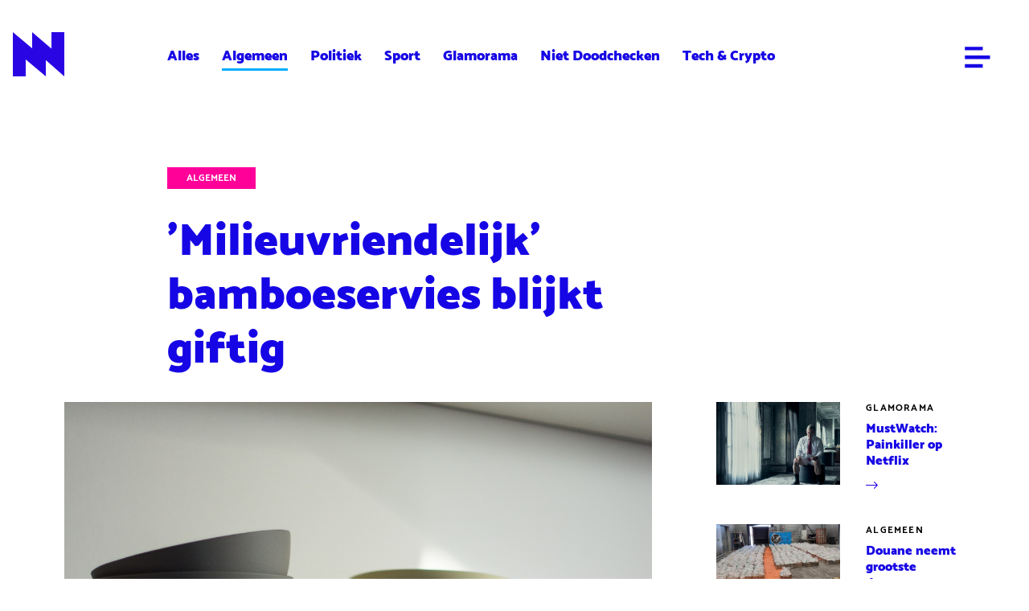

--- FILE ---
content_type: text/html; charset=utf-8
request_url: https://archief.nieuwnieuws.nl/5153390/milieuvriendelijk-bamboeservies-blijkt-giftig/
body_size: 86985
content:





<!DOCTYPE html>
<html lang="nl" class="no-js" prefix="og: http://ogp.me/ns#">
<head>
	<meta charset="utf-8" />
	<meta name="viewport" content="width=device-width,initial-scale=1.0" />

	
	<link rel="preload" href="https://lucyassets.gscdn.nl/skins/nieuwnieuws/desktop/fonts/catamaran/catamaran-v6-latin-300.woff2" as="font" type="font/woff2" crossorigin />
	<link rel="preload" href="https://lucyassets.gscdn.nl/skins/nieuwnieuws/desktop/fonts/catamaran/catamaran-v6-latin-900.woff2" as="font" type="font/woff2" crossorigin />

	
	<link rel="apple-touch-icon" href="https://lucyassets.gscdn.nl/skins/nieuwnieuws/desktop/images/apple-touch-icon-68839413.png" />
	<link rel="icon" href="https://lucyassets.gscdn.nl/skins/nieuwnieuws/desktop/images/favicon-61129c24.png" />
	<link rel="mask-icon" href="https://lucyassets.gscdn.nl/skins/nieuwnieuws/desktop/images/pinned-icon-5469b8fe.svg" color="#141414" />

	<title>NieuwNieuws: &#39;Milieuvriendelijk&#39; bamboeservies blijkt giftig</title>
		

	

	

	<meta name="theme-color" content="#1605e4" />
	<meta name="description" content="En ook niet zo milieuvriendelijk">
	<meta name="csrf-token" content="ImEwZmFjNDViYTA3MjEyYmU0ZmM3N2U1MzMzNTBhZTQxMzcxODE2Y2Mi.HFX0AQ.oIMt7I0V_p0FuCUzpgnJxBMHTxM">
	<meta property="og:title" content="NieuwNieuws: &#39;Milieuvriendelijk&#39; bamboeservies blijkt giftig">
	<meta property="og:description" content="En ook niet zo milieuvriendelijk" />
	<meta property="og:type" content="article">
	<meta property="og:image" content="https://image.nncdn.nl/image/7cba271a83_pexels---6213663_1.jpg?rect=0%2C113%2C1200%2C675&w=900&s=44de1de180e458e9c8bd88b857759a84">
	<meta property="og:url" content="https://archief.nieuwnieuws.nl/5153390/milieuvriendelijk-bamboeservies-blijkt-giftig/">
	<meta property="og:locale" content="nl_NL">
	<meta name="mobile-web-app-capable" content="yes">
	<meta name="twitter:widgets:theme" content="light">
	<meta name="twitter:widgets:link-color" content="#ff0009">
	<meta name="twitter:widgets:border-color" content="#707070">
	<meta name="twitter:description" content="En ook niet zo milieuvriendelijk" />
	
  
  <meta name="twitter:card" content="summary_large_image" />

<meta name="twitter:site" content="@nieuwnieuws" />

<meta name="twitter:title" content="&#39;Milieuvriendelijk&#39; bamboeservies blijkt giftig" />
<meta name="twitter:description" content="En ook niet zo milieuvriendelijk" />

  
    <meta name="twitter:image" content="https://image.nncdn.nl/image/7cba271a83_pexels---6213663_1.jpg?h=True&amp;rect=0%2C113%2C1200%2C675&amp;w=593&amp;s=48f609e6c05a21787f0a30aaf507c23d" />
  


	
	<script data-ad-client="ca-pub-1213373616296630" async src="https://pagead2.googlesyndication.com/pagead/js/adsbygoogle.js"></script>
 
	<!--
	<script type="text/javascript" src="//resources.adrequest.net/scripts/nieuwnieuws.nl.js"></script>
	-->





<script type="text/javascript">
  var MMDATA = {
     content: ["Milieu", "Gezondheid", "Servies"],
     nsfw: ["false"],
     author: ["idevries"],
     category: ["algemeen"]
  }
</script>
<script type="text/javascript" src="//mmcdn.nl/tags/nieuwnieuws.nl/artikel.js"></script>



	
	<!-- Global site tag (gtag.js) - Google Analytics -->
	<script async src="https://www.googletagmanager.com/gtag/js?id=UA-167869421-1"></script>
	<script>
		window.dataLayer = window.dataLayer || [];
		function gtag(){dataLayer.push(arguments);}
		gtag('js', new Date());
		gtag('config', 'UA-167869421-1');
	</script>
	

	
		<link rel="stylesheet" href="https://lucyassets.gscdn.nl/skins/nieuwnieuws/desktop/css/style-96a7fa21.css" type="text/css" />
	

	
		<script src="https://lucyassets.gscdn.nl/skins/nieuwnieuws/desktop/js/head-f9a30ad2.js"></script>
	

	

	<script defer data-domain="nieuwnieuws.nl" src="https://plausible.io/js/plausible.js"></script>

</head>
<body class="">
	<div id="nieuwnieuws_ros_alpha"></div>
	<div id="nieuwnieuws_ros_bravo"></div>
	
	
<header class="header header--article js-header">
    <div class="header__contain contain-width">
        <h1 class="masthead">
            <a href="/">
                <div class="masthead__logo"><svg width="64" height="55" viewBox="0 0 64 55" xmlns="http://www.w3.org/2000/svg"><path d="M64 0l-.001 34.152.001.001V55L40.999 34.851 41 55 16 33.904V55H0V0l24.759 20.625L24 19.96V0l23.999 20.491L48 0h16z" fill="#2A05E4" fill-rule="evenodd"/></svg></div>
                <span class="masthead__label">NieuwNieuws</span>
                
            </a>
        </h1>
        
        <div class="header__social">
            <ul class="social-share">
				
    <li class="social-share__item">
        <a class="social-share__icon" href="https://www.twitter.com/intent/tweet?text=%27Milieuvriendelijk%27%20bamboeservies%20blijkt%20giftig%20https%3A//archief.nieuwnieuws.nl/5153390/milieuvriendelijk-bamboeservies-blijkt-giftig/" target="_blank" data-ga-event="social-twitter-https%3A//archief.nieuwnieuws.nl/5153390/milieuvriendelijk-bamboeservies-blijkt-giftig/">
            <span class="social-share__label">Deel op Twitter</span>
            <svg width="12" height="12" viewBox="0 0 12 12" xmlns="http://www.w3.org/2000/svg"><path d="M10.771 4.242c.005.097.008.195.008.294C10.779 7.538 8.303 11 3.774 11A7.4 7.4 0 010 9.98c.193.02.389.03.587.03a5.206 5.206 0 003.058-.972c-1.078-.018-1.987-.674-2.3-1.577a2.685 2.685 0 001.112-.04C1.331 7.214.482 6.296.482 5.195v-.029c.332.17.712.273 1.115.285C.937 5.042.502 4.346.502 3.559c0-.417.121-.807.334-1.143C2.05 3.791 3.864 4.696 5.91 4.79a2.111 2.111 0 01-.064-.518C5.846 3.017 6.95 2 8.308 2c.709 0 1.348.276 1.797.718a5.183 5.183 0 001.563-.551c-.183.53-.574.975-1.082 1.257A5.266 5.266 0 0012 3.066c-.33.455-.748.855-1.229 1.176" fill="#2A05E4" fill-rule="evenodd"/></svg>
        </a>
    </li>
    <li class="social-share__item">
        <a class="social-share__icon" href="https://www.facebook.com/sharer/sharer.php?u=https%3A//archief.nieuwnieuws.nl/5153390/milieuvriendelijk-bamboeservies-blijkt-giftig/&amp;t=%27Milieuvriendelijk%27%20bamboeservies%20blijkt%20giftig" target="_blank" data-ga-event="social-facebook-https%3A//archief.nieuwnieuws.nl/5153390/milieuvriendelijk-bamboeservies-blijkt-giftig/">
            <span class="social-share__label">Deel op Facebook</span>
            <svg width="12" height="12" viewBox="0 0 12 12" xmlns="http://www.w3.org/2000/svg"><path d="M11 1v10H8.245V6.895H9.72l.22-1.6H8.245V4.273c0-.463.138-.778.849-.778L10 3.494V2.063C9.843 2.043 9.305 2 8.68 2c-1.307 0-2.202.745-2.202 2.115v1.18H5v1.6h1.478V11H1V1h10z" fill="#2A05E4" fill-rule="evenodd"/></svg>
        </a>
    </li>
    <li class="social-share__item">
        <a class="social-share__icon" href="mailto:?subject=%27Milieuvriendelijk%27%20bamboeservies%20blijkt%20giftig&amp;body=https%3A//archief.nieuwnieuws.nl/5153390/milieuvriendelijk-bamboeservies-blijkt-giftig/" target="_blank" data-ga-event="social-mail-https%3A//archief.nieuwnieuws.nl/5153390/milieuvriendelijk-bamboeservies-blijkt-giftig/">
            <span class="social-share__label">Deel via e-mail</span>
            <svg width="12" height="12" viewBox="0 0 12 12" xmlns="http://www.w3.org/2000/svg"><path d="M12 3.338V11H0V3.338l6 4.597 6-4.597zM12 2L6 6.378 0 2h12z" fill="#2A05E4" fill-rule="evenodd"/></svg>
        </a>
    </li>
    <li class="social-share__item">
        <a class="social-share__icon copy-link" href="javascript:void(0)" data-clipboard-text="https://archief.nieuwnieuws.nl/5153390/milieuvriendelijk-bamboeservies-blijkt-giftig/" data-ga-event="social-link-https%3A//archief.nieuwnieuws.nl/5153390/milieuvriendelijk-bamboeservies-blijkt-giftig/">
            <span class="social-share__label">Deel via URL</span>
            <svg width="12" height="12" viewBox="0 0 12 12" xmlns="http://www.w3.org/2000/svg"><path d="M5.968 1.862L4 3.83l.758.758L6.726 2.62a1.878 1.878 0 012.653 0 1.878 1.878 0 010 2.654L7.412 7.242 8.17 8l1.968-1.968a2.952 2.952 0 000-4.17 2.952 2.952 0 00-4.17 0zM1.62 10.38a1.864 1.864 0 01-.55-1.327c0-.501.195-.972.55-1.327L3.59 5.758 2.83 5 .863 6.968A2.928 2.928 0 000 9.053c0 .787.307 1.528.863 2.085a2.952 2.952 0 004.17 0L7 9.17l-.758-.758-1.968 1.968a1.878 1.878 0 01-2.653 0zM3.75 9L8 4.75 7.25 4 3 8.25l.75.75z" fill="#2A05E4" fill-rule="nonzero"/></svg>
        </a>
    </li>

            </ul>
        </div>
        
        <nav class="header__nav nav-top">
            <ul class="nav-top__list">
                <li class="nav-top__item"><a href="/">Alles</a></li>
                
                <li class="nav-top__item is-active"><a href="/category/algemeen">Algemeen</a></li>
                
                <li class="nav-top__item"><a href="/category/politiek">Politiek</a></li>
                
                <li class="nav-top__item"><a href="/category/sport">Sport</a></li>
                
                <li class="nav-top__item"><a href="/category/glamorama">Glamorama</a></li>
                
                <li class="nav-top__item"><a href="/category/doodchecken">Niet Doodchecken</a></li>
                
                <li class="nav-top__item"><a href="/category/tech">Tech &amp; Crypto</a></li>
                
            </ul>
        </nav>
        <ul class="header__links nav-links">
        
            <li class="nav-links__edit">
                
            </li>
            <li class="nav-links__item">
                <a href="#menu" class="nav-links__icon nav-links__icon--menu js-nav-main-show"><svg width="23" height="20" viewBox="0 0 23 20" xmlns="http://www.w3.org/2000/svg"><g stroke="#FFF" stroke-width="3.2" fill="none" fill-rule="evenodd" stroke-linecap="square"><path d="M1.8 9.8H21M1.8 1.8h12.8M1.8 17.8h12.8"/></g></svg></a>
            </li>
        </ul>
    </div>
</header>


	
	
        <div class="article-page contain-width">
    
        
        
<div class="ad ad--leaderboard ad--only-desktop">
  <div id="nieuwnieuws_ros_alpha_leaderboard-billboard"></div>
</div>
        
<div class="ad ad--leaderboard ad--only-mobile">
  <div id="nieuwnieuws_ros_alpha_mobile"></div>
</div>
        
    
    <div class="flex-grid flex-grid--main-side">
        <main class="flex-grid__main" role="article">
    <header class="article-page__header js-equal-height" data-compare-height="hero-title">
        <a href="/category/algemeen" class="article-page__category">Algemeen</a>
        <h1 class="article-page__title">'Milieuvriendelijk' bamboeservies blijkt giftig</h1>
    </header>
    
    <figure class="article-page__image">
        <img
          src="https://image.nncdn.nl/image/7cba271a83_pexels---6213663_1.jpg?rect=0%2C113%2C1200%2C675&w=-1&s=8cd2b3083791f4437320f973174c8b01" alt=""
          srcset="https://image.nncdn.nl/image/7cba271a83_pexels---6213663_1.jpg?dpr=1&rect=0%2C113%2C1200%2C675&w=-1&s=5b3fd660d77830deb0931d4f27b16ef9 1x,
https://image.nncdn.nl/image/7cba271a83_pexels---6213663_1.jpg?dpr=2&rect=0%2C113%2C1200%2C675&w=-1&s=3fc4a73831fa92eb4e53afe374782df6 2x,
https://image.nncdn.nl/image/7cba271a83_pexels---6213663_1.jpg?dpr=3&rect=0%2C113%2C1200%2C675&w=-1&s=b3c12ea558d77e774ad7dfc6afc4248f 3x,
https://image.nncdn.nl/image/7cba271a83_pexels---6213663_1.jpg?dpr=4&rect=0%2C113%2C1200%2C675&w=-1&s=26a132473e088d37135c9bc5070c2abd 4x,
https://image.nncdn.nl/image/7cba271a83_pexels---6213663_1.jpg?dpr=5&rect=0%2C113%2C1200%2C675&w=-1&s=d634366bebbafc76fc03515082c215b0 5x" alt=""
        />
    </figure>
    

    <div class="article-page__content">
        <div class="article-page__intro">
            <p>En ook niet zo milieuvriendelijk</p>
        </div>
        

        
            
            
            
            
<div class="ad article-page__ad ad--in-content ad--only-desktop">
  <div id="nieuwnieuws_ros_bravo_leaderboard-billboard"></div>
</div>
            
<div class="ad article-page__ad ad--in-content ad--only-mobile">
  <div id="nieuwnieuws_ros_bravo_mobile"></div>
</div>
        
        <div class="article-page__text copy">
            
                
                
                    <p>Het leek de oplossing voor al het harde plastic dat we gebruiken: borden, bekers en bestek van bamboe. Het bijna onbreekbare servies met een heerlijke hipsteruitstraling blijkt alleen hartstikke giftig, meldt de Nederlandse Voedsel- en Warenautoriteit (NVWA).</p>
<p>De organisatie deed onderzoek naar het servies dat het alternatief zou zijn voor de hardplastic borden die vooral worden gebruikt als servies voor kinderen. Ook herbruikbare koffiebekers worden met regelmaat van dit spul gemaakt omdat het beter zou zijn voor het milieu. Het materiaal geeft alleen stoffen af die schadelijk zijn voor de gezondheid, blijkt uit <a href="https://www.nvwa.nl/nieuws-en-media/nieuws/2021/02/15/let-op-met-servies-van-bamboe-en-melamine">onderzoek</a>.</p>
                
            
                
                <h2>Maagzweer</h2>
                
                
                    <p>Stoffen die werden gevonden zijn formaldehyde en melamine. Als je daar teveel van consumeert, kun je een maagzweer of irritatie in de maag krijgen. Zit er bamboe verwerkt in servies, dan krijg je nog meer formaldehyde binnen.</p>
<p>De producten zijn daarbij ook nog eens minder milieuvriendelijk dan men vaak denkt. Ze worden verkocht als bamboe, maar zijn eigenlijk van melamine-kunststof waar bamboe- of maisvezels aan toegevoegd zijn. En zijn daardoor helemaal niet zo makkelijk biologisch afbreekbaar. De NVWA roept op de producten niet meer te gebruiken en vraagt winkeliers het serviesgoed uit de handel te halen, weet <a href="https://nos.nl/artikel/2368846-nvwa-stop-met-gebruik-van-bamboebekers-en-kommen.html"><em>NOS</em></a>.</p>
                
            
        </div>
    </div>
    <footer class="article-page__footer">
        <div class="article-page__details">
            <p class="article-page__author"><span class="icon icon--left"><svg width="16" height="16" viewBox="0 0 16 16" xmlns="http://www.w3.org/2000/svg"><path d="M12.63 12.783a4.667 4.667 0 00-2.483-3.59 3.303 3.303 0 001.186-2.527 3.333 3.333 0 10-6.666 0 3.303 3.303 0 001.186 2.527 4.667 4.667 0 00-2.483 3.59 6.667 6.667 0 119.26 0M6 6.666a2 2 0 114 0 2 2 0 01-4 0m-1.333 7.097v-.43a3.333 3.333 0 116.666 0v.43a6.604 6.604 0 01-6.666 0M8 0a8 8 0 100 16A8 8 0 008 0" fill="#2800E8" fill-rule="evenodd"/></svg></span></p>
            <p class="article-page__author"><span class="icon icon--left"><svg width="16" height="16" viewBox="0 0 16 16" xmlns="http://www.w3.org/2000/svg"><g fill="#2800E8" fill-rule="evenodd"><path d="M8 14.594A6.601 6.601 0 011.406 8 6.602 6.602 0 018 1.406 6.602 6.602 0 0114.594 8 6.601 6.601 0 018 14.594M8 0C3.589 0 0 3.589 0 8s3.589 8 8 8 8-3.589 8-8-3.589-8-8-8"/><path d="M8.213 7.971a.143.143 0 01-.071-.129V4.251c0-.139-.127-.251-.282-.251h-.578C7.126 4 7 4.112 7 4.25V9h3.718c.156 0 .282-.112.282-.25v-.515c0-.139-.126-.251-.282-.251h-2.4a.142.142 0 01-.105-.013"/></g></svg></span>15.02.2021 | 18:32</p>
        </div>

        <ul class="article-page__tags tags">
            
            <li class="tags__item">
                <a href="/tag/milieu" class="tag">
    Milieu</a>
            </li>
            
            <li class="tags__item">
                <a href="/tag/gezondheid" class="tag">
    Gezondheid</a>
            </li>
            
            <li class="tags__item">
                <a href="/tag/servies" class="tag">
    Servies</a>
            </li>
            
        </ul>

        <div class="article-page__related">
            
            <article class="article-block article-block--small article-block--single block-link">
                
                <figure class="article-block__image">
                    <img srcset="https://image.nncdn.nl/image/22cd8fb1b2_ANP-203159190.jpg?dpr=1&rect=0%2C86%2C1024%2C576&txt=%C2%A9ANP&txtalign=bottom%2Cright&txtclr=%23FFFFFF&txtshad=10&w=-1&s=00b6a415b8c24278cb3cdfc93bfcc8c5 1x,
https://image.nncdn.nl/image/22cd8fb1b2_ANP-203159190.jpg?dpr=2&rect=0%2C86%2C1024%2C576&txt=%C2%A9ANP&txtalign=bottom%2Cright&txtclr=%23FFFFFF&txtshad=10&w=-1&s=1eca1fbc2c6499f495448d569d9d07dd 2x,
https://image.nncdn.nl/image/22cd8fb1b2_ANP-203159190.jpg?dpr=3&rect=0%2C86%2C1024%2C576&txt=%C2%A9ANP&txtalign=bottom%2Cright&txtclr=%23FFFFFF&txtshad=10&w=-1&s=c9df0582edfa91f048104b4088982f4b 3x,
https://image.nncdn.nl/image/22cd8fb1b2_ANP-203159190.jpg?dpr=4&rect=0%2C86%2C1024%2C576&txt=%C2%A9ANP&txtalign=bottom%2Cright&txtclr=%23FFFFFF&txtshad=10&w=-1&s=a677062b572a939c0da04d816dcc2d87 4x,
https://image.nncdn.nl/image/22cd8fb1b2_ANP-203159190.jpg?dpr=5&rect=0%2C86%2C1024%2C576&txt=%C2%A9ANP&txtalign=bottom%2Cright&txtclr=%23FFFFFF&txtshad=10&w=-1&s=a9cfb315deddcd5ee0187669fa7ae9f2 5x" alt="" />
                </figure>
                
                <div class="article-block__content">
                    <p class="article-block__category">Lees ook</p>
                    <h1 class="article-block__title">Hulk Hogan bijna 40 kilo kwijt na zes maanden zonder alcohol</h1>
                    <p class="article-block__icon"><svg width="15" height="9" viewBox="0 0 15 9" xmlns="http://www.w3.org/2000/svg"><path fill="#2A05E4" fill-rule="nonzero" d="M9.839.73l.72-.73L15 4.5 10.56 9l-.721-.73 3.209-3.253H0V3.983h13.048z"/></svg></p>
                </div>
                <a href="https://archief.nieuwnieuws.nl/5161081/hulk-hogan-bijna-40-kilo-kwijt-na-zes-maanden-zonder-alcohol/" class="block-link__anchor">Lees verder</a>
            </article>
            
        </div>

        <ul class="article-page__social social-share">
            
    <li class="social-share__item">
        <a class="social-share__icon" href="https://www.twitter.com/intent/tweet?text=%27Milieuvriendelijk%27%20bamboeservies%20blijkt%20giftig%20https%3A//archief.nieuwnieuws.nl/5153390/milieuvriendelijk-bamboeservies-blijkt-giftig/" target="_blank" data-ga-event="social-twitter-https%3A//archief.nieuwnieuws.nl/5153390/milieuvriendelijk-bamboeservies-blijkt-giftig/">
            <span class="social-share__label">Deel op Twitter</span>
            <svg width="12" height="12" viewBox="0 0 12 12" xmlns="http://www.w3.org/2000/svg"><path d="M10.771 4.242c.005.097.008.195.008.294C10.779 7.538 8.303 11 3.774 11A7.4 7.4 0 010 9.98c.193.02.389.03.587.03a5.206 5.206 0 003.058-.972c-1.078-.018-1.987-.674-2.3-1.577a2.685 2.685 0 001.112-.04C1.331 7.214.482 6.296.482 5.195v-.029c.332.17.712.273 1.115.285C.937 5.042.502 4.346.502 3.559c0-.417.121-.807.334-1.143C2.05 3.791 3.864 4.696 5.91 4.79a2.111 2.111 0 01-.064-.518C5.846 3.017 6.95 2 8.308 2c.709 0 1.348.276 1.797.718a5.183 5.183 0 001.563-.551c-.183.53-.574.975-1.082 1.257A5.266 5.266 0 0012 3.066c-.33.455-.748.855-1.229 1.176" fill="#2A05E4" fill-rule="evenodd"/></svg>
        </a>
    </li>
    <li class="social-share__item">
        <a class="social-share__icon" href="https://www.facebook.com/sharer/sharer.php?u=https%3A//archief.nieuwnieuws.nl/5153390/milieuvriendelijk-bamboeservies-blijkt-giftig/&amp;t=%27Milieuvriendelijk%27%20bamboeservies%20blijkt%20giftig" target="_blank" data-ga-event="social-facebook-https%3A//archief.nieuwnieuws.nl/5153390/milieuvriendelijk-bamboeservies-blijkt-giftig/">
            <span class="social-share__label">Deel op Facebook</span>
            <svg width="12" height="12" viewBox="0 0 12 12" xmlns="http://www.w3.org/2000/svg"><path d="M11 1v10H8.245V6.895H9.72l.22-1.6H8.245V4.273c0-.463.138-.778.849-.778L10 3.494V2.063C9.843 2.043 9.305 2 8.68 2c-1.307 0-2.202.745-2.202 2.115v1.18H5v1.6h1.478V11H1V1h10z" fill="#2A05E4" fill-rule="evenodd"/></svg>
        </a>
    </li>
    <li class="social-share__item">
        <a class="social-share__icon" href="mailto:?subject=%27Milieuvriendelijk%27%20bamboeservies%20blijkt%20giftig&amp;body=https%3A//archief.nieuwnieuws.nl/5153390/milieuvriendelijk-bamboeservies-blijkt-giftig/" target="_blank" data-ga-event="social-mail-https%3A//archief.nieuwnieuws.nl/5153390/milieuvriendelijk-bamboeservies-blijkt-giftig/">
            <span class="social-share__label">Deel via e-mail</span>
            <svg width="12" height="12" viewBox="0 0 12 12" xmlns="http://www.w3.org/2000/svg"><path d="M12 3.338V11H0V3.338l6 4.597 6-4.597zM12 2L6 6.378 0 2h12z" fill="#2A05E4" fill-rule="evenodd"/></svg>
        </a>
    </li>
    <li class="social-share__item">
        <a class="social-share__icon copy-link" href="javascript:void(0)" data-clipboard-text="https://archief.nieuwnieuws.nl/5153390/milieuvriendelijk-bamboeservies-blijkt-giftig/" data-ga-event="social-link-https%3A//archief.nieuwnieuws.nl/5153390/milieuvriendelijk-bamboeservies-blijkt-giftig/">
            <span class="social-share__label">Deel via URL</span>
            <svg width="12" height="12" viewBox="0 0 12 12" xmlns="http://www.w3.org/2000/svg"><path d="M5.968 1.862L4 3.83l.758.758L6.726 2.62a1.878 1.878 0 012.653 0 1.878 1.878 0 010 2.654L7.412 7.242 8.17 8l1.968-1.968a2.952 2.952 0 000-4.17 2.952 2.952 0 00-4.17 0zM1.62 10.38a1.864 1.864 0 01-.55-1.327c0-.501.195-.972.55-1.327L3.59 5.758 2.83 5 .863 6.968A2.928 2.928 0 000 9.053c0 .787.307 1.528.863 2.085a2.952 2.952 0 004.17 0L7 9.17l-.758-.758-1.968 1.968a1.878 1.878 0 01-2.653 0zM3.75 9L8 4.75 7.25 4 3 8.25l.75.75z" fill="#2A05E4" fill-rule="nonzero"/></svg>
        </a>
    </li>

        </ul>
        
    </footer>
</main>

        <div class="flex-grid__side">

            <div class="article-page__bumper js-equal-height" data-compare-height="hero-title"></div> 

            
            

<article class="article-block article-block--small block-link">
    
    <figure class="article-block__image">
        <img srcset="https://image.nncdn.nl/image/c2db99b2ac_painkiller.jpg?ar=3%3A2&dpr=1&fit=crop&rect=348%2C0%2C697%2C697&w=300&s=7363404f7830253ce46d848911dbc8a0 1x,
https://image.nncdn.nl/image/c2db99b2ac_painkiller.jpg?ar=3%3A2&dpr=2&fit=crop&rect=348%2C0%2C697%2C697&w=300&s=c5182165e9b8ff78489aafcc34418a47 2x,
https://image.nncdn.nl/image/c2db99b2ac_painkiller.jpg?ar=3%3A2&dpr=3&fit=crop&rect=348%2C0%2C697%2C697&w=300&s=8eeff94fad58d1889caa2b9967bf4f12 3x,
https://image.nncdn.nl/image/c2db99b2ac_painkiller.jpg?ar=3%3A2&dpr=4&fit=crop&rect=348%2C0%2C697%2C697&w=300&s=0d5a6134a29429d059fe34fd55014758 4x,
https://image.nncdn.nl/image/c2db99b2ac_painkiller.jpg?ar=3%3A2&dpr=5&fit=crop&rect=348%2C0%2C697%2C697&w=300&s=b42f15337f99f23cc179f52375e50306 5x" alt="" />
    </figure>
    
    <div class="article-block__content">
        <p class="article-block__category"><a href="#">Glamorama</a></p>
        <h1 class="article-block__title">MustWatch: Painkiller op Netflix</h1>
        <p class="article-block__icon"><svg width="15" height="9" viewBox="0 0 15 9" xmlns="http://www.w3.org/2000/svg"><path fill="#2A05E4" fill-rule="nonzero" d="M9.839.73l.72-.73L15 4.5 10.56 9l-.721-.73 3.209-3.253H0V3.983h13.048z"/></svg></p>
    </div>
    <a href="https://archief.nieuwnieuws.nl/5161213/mustwatch-painkiller-op-netflix/" class="block-link__anchor">Lees verder</a>
</article>

<article class="article-block article-block--small block-link">
    
    <figure class="article-block__image">
        <img srcset="https://image.nncdn.nl/image/f04d62d6f4_10082023-grootste-ooit.jpg?ar=3%3A2&dpr=1&fit=crop&rect=156%2C0%2C570%2C569&w=300&s=7a24e2caea997a184d2d0882978e4240 1x,
https://image.nncdn.nl/image/f04d62d6f4_10082023-grootste-ooit.jpg?ar=3%3A2&dpr=2&fit=crop&rect=156%2C0%2C570%2C569&w=300&s=19a290813dc5a430857f04f69565102f 2x,
https://image.nncdn.nl/image/f04d62d6f4_10082023-grootste-ooit.jpg?ar=3%3A2&dpr=3&fit=crop&rect=156%2C0%2C570%2C569&w=300&s=bf1293164571abba30d9ebfb2aa80555 3x,
https://image.nncdn.nl/image/f04d62d6f4_10082023-grootste-ooit.jpg?ar=3%3A2&dpr=4&fit=crop&rect=156%2C0%2C570%2C569&w=300&s=0c23ec047272c768fb6a3f14a10cb8f3 4x,
https://image.nncdn.nl/image/f04d62d6f4_10082023-grootste-ooit.jpg?ar=3%3A2&dpr=5&fit=crop&rect=156%2C0%2C570%2C569&w=300&s=817a34c6150486e7b882c5707001891a 5x" alt="" />
    </figure>
    
    <div class="article-block__content">
        <p class="article-block__category"><a href="#">Algemeen</a></p>
        <h1 class="article-block__title">Douane neemt grootste drugsvangst tot nu toe in beslag: 600 miljoen</h1>
        <p class="article-block__icon"><svg width="15" height="9" viewBox="0 0 15 9" xmlns="http://www.w3.org/2000/svg"><path fill="#2A05E4" fill-rule="nonzero" d="M9.839.73l.72-.73L15 4.5 10.56 9l-.721-.73 3.209-3.253H0V3.983h13.048z"/></svg></p>
    </div>
    <a href="https://archief.nieuwnieuws.nl/5161380/douane-neemt-grootste-drugsvangst-tot-nu-toe-in-beslag-600-miljoen/" class="block-link__anchor">Lees verder</a>
</article>

<article class="article-block article-block--small block-link">
    
    <figure class="article-block__image">
        <img srcset="https://image.nncdn.nl/image/4d5bb89b61_sylvanadumpert.jpg?ar=3%3A2&dpr=1&fit=crop&rect=0%2C43%2C495%2C495&w=300&s=602eee2bc6f480e6cd2edb1c94a913b8 1x,
https://image.nncdn.nl/image/4d5bb89b61_sylvanadumpert.jpg?ar=3%3A2&dpr=2&fit=crop&rect=0%2C43%2C495%2C495&w=300&s=c744e460fb0f13507ece859a6edd1216 2x,
https://image.nncdn.nl/image/4d5bb89b61_sylvanadumpert.jpg?ar=3%3A2&dpr=3&fit=crop&rect=0%2C43%2C495%2C495&w=300&s=b58b51cd48ff6dc40964a6364b71f382 3x,
https://image.nncdn.nl/image/4d5bb89b61_sylvanadumpert.jpg?ar=3%3A2&dpr=4&fit=crop&rect=0%2C43%2C495%2C495&w=300&s=b4aeed5d2c436299d6650afae0db1fde 4x,
https://image.nncdn.nl/image/4d5bb89b61_sylvanadumpert.jpg?ar=3%3A2&dpr=5&fit=crop&rect=0%2C43%2C495%2C495&w=300&s=07d8654ac31c7c3769bbb1dd83ede622 5x" alt="" />
    </figure>
    
    <div class="article-block__content">
        <p class="article-block__category"><a href="#">Glamorama</a></p>
        <h1 class="article-block__title">'Playboy in gesprek met Sylvana IJsselmuiden over naaktshoot'</h1>
        <p class="article-block__icon"><svg width="15" height="9" viewBox="0 0 15 9" xmlns="http://www.w3.org/2000/svg"><path fill="#2A05E4" fill-rule="nonzero" d="M9.839.73l.72-.73L15 4.5 10.56 9l-.721-.73 3.209-3.253H0V3.983h13.048z"/></svg></p>
    </div>
    <a href="https://archief.nieuwnieuws.nl/5161379/playboy-in-gesprek-met-sylvana-ijsselmuiden-over-naaktshoot/" class="block-link__anchor">Lees verder</a>
</article>

<article class="article-block article-block--small block-link">
    
    <figure class="article-block__image">
        <img srcset="https://image.nncdn.nl/image/df7653ddde_a5b7ea0972_Omtzigt_trok_steun_in_Rutte_trok_stekker_uit_kabinet_thumbnail_1.jpg?ar=3%3A2&dpr=1&fit=crop&rect=208%2C0%2C540%2C540&w=300&s=6143c8cc760af43e8fa661bcb0001ed4 1x,
https://image.nncdn.nl/image/df7653ddde_a5b7ea0972_Omtzigt_trok_steun_in_Rutte_trok_stekker_uit_kabinet_thumbnail_1.jpg?ar=3%3A2&dpr=2&fit=crop&rect=208%2C0%2C540%2C540&w=300&s=ba8277073158f09a68351c77eeaa7696 2x,
https://image.nncdn.nl/image/df7653ddde_a5b7ea0972_Omtzigt_trok_steun_in_Rutte_trok_stekker_uit_kabinet_thumbnail_1.jpg?ar=3%3A2&dpr=3&fit=crop&rect=208%2C0%2C540%2C540&w=300&s=b21c8e38e57940bf497ddea36b432b6b 3x,
https://image.nncdn.nl/image/df7653ddde_a5b7ea0972_Omtzigt_trok_steun_in_Rutte_trok_stekker_uit_kabinet_thumbnail_1.jpg?ar=3%3A2&dpr=4&fit=crop&rect=208%2C0%2C540%2C540&w=300&s=d8c3dde1e7e103821899f5aa027aa961 4x,
https://image.nncdn.nl/image/df7653ddde_a5b7ea0972_Omtzigt_trok_steun_in_Rutte_trok_stekker_uit_kabinet_thumbnail_1.jpg?ar=3%3A2&dpr=5&fit=crop&rect=208%2C0%2C540%2C540&w=300&s=c12fb0f11645b9f813696503fa05d14c 5x" alt="" />
    </figure>
    
    <div class="article-block__content">
        <p class="article-block__category"><a href="#">Politiek</a></p>
        <h1 class="article-block__title">VIDEO: 'Aanval Henk Kamp op Omtzigt was vooropgezet plan'</h1>
        <p class="article-block__icon"><svg width="15" height="9" viewBox="0 0 15 9" xmlns="http://www.w3.org/2000/svg"><path fill="#2A05E4" fill-rule="nonzero" d="M9.839.73l.72-.73L15 4.5 10.56 9l-.721-.73 3.209-3.253H0V3.983h13.048z"/></svg></p>
    </div>
    <a href="https://archief.nieuwnieuws.nl/5161378/video-aanval-henk-kamp-op-omtzigt-was-vooropgezet-plan/" class="block-link__anchor">Lees verder</a>
</article>








            
<div class="ad space-trailer-xl ad--only-desktop">
  <div id="nieuwnieuws_ros_alpha_rectangle-halfpage"></div>
</div>
            
            <div class="article-page__linklist">
                <ol class="linklist"><li>
                        <a href="https://archief.nieuwnieuws.nl/5161377/x-twitter-van-elon-musk-krijgt-boete-in-onderzoek-donald-trump/">X/Twitter van Elon Musk krijgt boete in onderzoek naar Donald Trump<span class="icon icon--right"><svg width="15" height="9" viewBox="0 0 15 9" xmlns="http://www.w3.org/2000/svg"><path fill="#2A05E4" fill-rule="nonzero" d="M9.839.73l.72-.73L15 4.5 10.56 9l-.721-.73 3.209-3.253H0V3.983h13.048z"/></svg></span></a>
                    </li><li>
                        <a href="https://archief.nieuwnieuws.nl/5161376/speelkaarten-op-de-schop-niet-meer-van-deze-tijd-dat-koning-meer-waard-is/">Speelkaarten op de schop: 'Niet meer van deze tijd dat koning meer waard is'<span class="icon icon--right"><svg width="15" height="9" viewBox="0 0 15 9" xmlns="http://www.w3.org/2000/svg"><path fill="#2A05E4" fill-rule="nonzero" d="M9.839.73l.72-.73L15 4.5 10.56 9l-.721-.73 3.209-3.253H0V3.983h13.048z"/></svg></span></a>
                    </li><li>
                        <a href="https://archief.nieuwnieuws.nl/5161374/witte-verlossers-the-1975-moeten-maleisisch-festival-miljoenen-betalen/">'Witte verlossers' The 1975 moeten Maleisisch festival miljoenen betalen<span class="icon icon--right"><svg width="15" height="9" viewBox="0 0 15 9" xmlns="http://www.w3.org/2000/svg"><path fill="#2A05E4" fill-rule="nonzero" d="M9.839.73l.72-.73L15 4.5 10.56 9l-.721-.73 3.209-3.253H0V3.983h13.048z"/></svg></span></a>
                    </li><li>
                        <a href="https://archief.nieuwnieuws.nl/5161375/video-ruzie-bij-de-oranjezomer-over-traditionele-vrouwen/">Video: Ruzie bij De Oranjezomer over 'traditionele vrouwen'<span class="icon icon--right"><svg width="15" height="9" viewBox="0 0 15 9" xmlns="http://www.w3.org/2000/svg"><path fill="#2A05E4" fill-rule="nonzero" d="M9.839.73l.72-.73L15 4.5 10.56 9l-.721-.73 3.209-3.253H0V3.983h13.048z"/></svg></span></a>
                    </li>
                    
                </ol>
            </div>
            
<div class="ad space-trailer-xl ad--only-desktop">
  <div id="nieuwnieuws_ros_alpha_native_fluid"></div>
</div>
        </div>
    </div>
</div>


<div class="ad ad ad--only-mobile">
  <div id="nieuwnieuws_ros_alpha_native_fluid"></div>
</div>

	
        
<div class="article-list article-list--gray">
    

    <div class="contain-width">
        <div class="flex-grid flex-grid--main-side">
            <div class="flex-grid__main">

                
                
                <article class="article-chunk article-chunk--odd block-link">
                    
                    <figure class="article-chunk__image">
                        <img
                              src="https://image.nncdn.nl/image/adc07d38bc_gun-166507_1280.jpg?ar=3%3A2&fit=crop&h=420&rect=368%2C11%2C735%2C735&w=450&s=d9e04c03224106e8d495e970b32cfbc2" alt=""
                           srcset="https://image.nncdn.nl/image/adc07d38bc_gun-166507_1280.jpg?ar=3%3A2&dpr=1&fit=crop&h=420&rect=368%2C11%2C735%2C735&w=450&s=15904b97d32b4448457e311357a09249 1x,
https://image.nncdn.nl/image/adc07d38bc_gun-166507_1280.jpg?ar=3%3A2&dpr=2&fit=crop&h=420&rect=368%2C11%2C735%2C735&w=450&s=152d7cbcb9e2f211076884929e15f307 2x,
https://image.nncdn.nl/image/adc07d38bc_gun-166507_1280.jpg?ar=3%3A2&dpr=3&fit=crop&h=420&rect=368%2C11%2C735%2C735&w=450&s=d0eae050415b1f8d4f88a6751de679fe 3x,
https://image.nncdn.nl/image/adc07d38bc_gun-166507_1280.jpg?ar=3%3A2&dpr=4&fit=crop&h=420&rect=368%2C11%2C735%2C735&w=450&s=29d7c995bf2ab78c8f38262b56c24898 4x,
https://image.nncdn.nl/image/adc07d38bc_gun-166507_1280.jpg?ar=3%3A2&dpr=5&fit=crop&h=420&rect=368%2C11%2C735%2C735&w=450&s=a3ba8f829232724c05ee79489b494694 5x" alt=""
                        />
                    </figure>
                    
                    <div class="article-chunk__content">
                        <h1 class="article-chunk__title decal">Video: Presidentskandidaat Ecuador doodgeschoten tijdens campagne</h1>
                        <p class="meta meta-block"><a href="#" class="meta__category">Algemeen</a> &mdash; <time class="meta__time">10:13</time></p>
                        <p class="article-chunk__intro"><p>'Georganiseerde misdaad zit erachter'</p></p>
                    </div>
                    <a href="https://archief.nieuwnieuws.nl/5161373/video-presidentskandidaat-ecuador-doodgeschoten-tijdens-campagne/" class="block-link__anchor">Lees verder</a>
                </article>
                
                <article class="article-chunk article-chunk--even block-link">
                    
                    <figure class="article-chunk__image">
                        <img
                              src="https://image.nncdn.nl/image/a0aef56f97_steve-martin-6-5f7474586d3941f8ae3259216686bcc8.jpg?ar=3%3A2&fit=crop&h=420&rect=276%2C0%2C1071%2C1071&w=450&s=32139d0897947c506b01794ea0c8f246" alt=""
                           srcset="https://image.nncdn.nl/image/a0aef56f97_steve-martin-6-5f7474586d3941f8ae3259216686bcc8.jpg?ar=3%3A2&dpr=1&fit=crop&h=420&rect=276%2C0%2C1071%2C1071&w=450&s=b087cc1c8268f698275e82ca81296135 1x,
https://image.nncdn.nl/image/a0aef56f97_steve-martin-6-5f7474586d3941f8ae3259216686bcc8.jpg?ar=3%3A2&dpr=2&fit=crop&h=420&rect=276%2C0%2C1071%2C1071&w=450&s=654cb703e2235c3e25ebab9e8e34fc15 2x,
https://image.nncdn.nl/image/a0aef56f97_steve-martin-6-5f7474586d3941f8ae3259216686bcc8.jpg?ar=3%3A2&dpr=3&fit=crop&h=420&rect=276%2C0%2C1071%2C1071&w=450&s=7c317512e441bea627c5da2d270800be 3x,
https://image.nncdn.nl/image/a0aef56f97_steve-martin-6-5f7474586d3941f8ae3259216686bcc8.jpg?ar=3%3A2&dpr=4&fit=crop&h=420&rect=276%2C0%2C1071%2C1071&w=450&s=d96e4702aebfd40dc350db9dffecad34 4x,
https://image.nncdn.nl/image/a0aef56f97_steve-martin-6-5f7474586d3941f8ae3259216686bcc8.jpg?ar=3%3A2&dpr=5&fit=crop&h=420&rect=276%2C0%2C1071%2C1071&w=450&s=d3c18ace6d2420be34529860f069b966 5x" alt=""
                        />
                    </figure>
                    
                    <div class="article-chunk__content">
                        <h1 class="article-chunk__title decal">MustWatch: Only Murders in the Building seizoen 3 op Disney+</h1>
                        <p class="meta meta-block"><a href="#" class="meta__category">Glamorama</a> &mdash; <time class="meta__time">19:54</time></p>
                        <p class="article-chunk__intro"><p>Er moet weer eens een moord worden opgelost</p></p>
                    </div>
                    <a href="https://archief.nieuwnieuws.nl/5161211/mustwatch-only-murders-in-the-building-seizoen-3-op-disney/" class="block-link__anchor">Lees verder</a>
                </article>
                
                <article class="article-chunk article-chunk--odd block-link">
                    
                    <figure class="article-chunk__image">
                        <img
                              src="https://image.nncdn.nl/image/37943d41bd_cheese-663265_1920.jpg?ar=3%3A2&fit=crop&h=420&rect=726%2C294%2C554%2C554&w=450&s=f2bd5808779e3b3c479c6e5815c62003" alt=""
                           srcset="https://image.nncdn.nl/image/37943d41bd_cheese-663265_1920.jpg?ar=3%3A2&dpr=1&fit=crop&h=420&rect=726%2C294%2C554%2C554&w=450&s=719abd0223827a0a3c79fa1087e3e128 1x,
https://image.nncdn.nl/image/37943d41bd_cheese-663265_1920.jpg?ar=3%3A2&dpr=2&fit=crop&h=420&rect=726%2C294%2C554%2C554&w=450&s=6056e7be96e6da85d87e1c828018eb21 2x,
https://image.nncdn.nl/image/37943d41bd_cheese-663265_1920.jpg?ar=3%3A2&dpr=3&fit=crop&h=420&rect=726%2C294%2C554%2C554&w=450&s=b755c0e1fbc146bae80270ec053e02e2 3x,
https://image.nncdn.nl/image/37943d41bd_cheese-663265_1920.jpg?ar=3%3A2&dpr=4&fit=crop&h=420&rect=726%2C294%2C554%2C554&w=450&s=9da8119e90c299343b839402cf351203 4x,
https://image.nncdn.nl/image/37943d41bd_cheese-663265_1920.jpg?ar=3%3A2&dpr=5&fit=crop&h=420&rect=726%2C294%2C554%2C554&w=450&s=851faf35e29ed3dd41511bdf33ac51a7 5x" alt=""
                        />
                    </figure>
                    
                    <div class="article-chunk__content">
                        <h1 class="article-chunk__title decal">Italiaan omgekomen door vallende Parmezaanse kazen</h1>
                        <p class="meta meta-block"><a href="#" class="meta__category">Niet Doodchecken</a> &mdash; <time class="meta__time">16:23</time></p>
                        <p class="article-chunk__intro"><p>Werd begraven onder tienduizenden kilo's kaas</p></p>
                    </div>
                    <a href="https://archief.nieuwnieuws.nl/5161372/italiaan-omgekomen-door-vallende-parmezaanse-kazen/" class="block-link__anchor">Lees verder</a>
                </article>
                
                
                
<div class="ad ad--only-mobile">
  <div id="nieuwnieuws_ros_charlie_native_fluid"></div>
</div>
            </div>
            <div class="flex-grid__side">
                <div class="article-more-list">
                    <h2 class="article-more-list__title indent">Meer NieuwNieuws</h2>

                    
    				
    
    <article class="article-block article-block--small block-link">
        
        <figure class="article-block__image">
            <img srcset="https://image.nncdn.nl/image/4a160ba889_x-ray-image-568241_1920.jpg?ar=3%3A2&dpr=1&fit=crop&rect=0%2C0%2C1582%2C1582&w=300&s=1b0acf429af24c68a5c2c6a2a6e5e633 1x,
https://image.nncdn.nl/image/4a160ba889_x-ray-image-568241_1920.jpg?ar=3%3A2&dpr=2&fit=crop&rect=0%2C0%2C1582%2C1582&w=300&s=f89a5fe47b7c8d8337d89f93bff20096 2x,
https://image.nncdn.nl/image/4a160ba889_x-ray-image-568241_1920.jpg?ar=3%3A2&dpr=3&fit=crop&rect=0%2C0%2C1582%2C1582&w=300&s=f4a4bf1cbaa52a9b820c4c7a045b61b5 3x,
https://image.nncdn.nl/image/4a160ba889_x-ray-image-568241_1920.jpg?ar=3%3A2&dpr=4&fit=crop&rect=0%2C0%2C1582%2C1582&w=300&s=b3d5c45ac84d30355761d47944af761f 4x,
https://image.nncdn.nl/image/4a160ba889_x-ray-image-568241_1920.jpg?ar=3%3A2&dpr=5&fit=crop&rect=0%2C0%2C1582%2C1582&w=300&s=3a22eb94b3d1e624f43189af98febba9 5x" alt="" />
        </figure>
        
        <div class="article-block__content">
            <time class="article-block__time">15:22</time>
            <h1 class="article-block__title">Vrouw uit Emmen krijgt 's lands eerste kunstborstbeen</h1>
            <p class="article-block__icon"><svg width="15" height="9" viewBox="0 0 15 9" xmlns="http://www.w3.org/2000/svg"><path fill="#2A05E4" fill-rule="nonzero" d="M9.839.73l.72-.73L15 4.5 10.56 9l-.721-.73 3.209-3.253H0V3.983h13.048z"/></svg></p>
        </div>
        <a href="https://archief.nieuwnieuws.nl/5161371/vrouw-uit-emmen-krijgt-s-lands-eerste-kunstborstbeen/" class="block-link__anchor">Lees verder</a>
    </article>
    
    <article class="article-block article-block--small block-link">
        
        <figure class="article-block__image">
            <img srcset="https://image.nncdn.nl/image/8b5267c177_bridget.jpg?ar=3%3A2&dpr=1&fit=crop&rect=8%2C0%2C292%2C292&w=300&s=7a6d065eebc751b4082f0fa5204b1ab1 1x,
https://image.nncdn.nl/image/8b5267c177_bridget.jpg?ar=3%3A2&dpr=2&fit=crop&rect=8%2C0%2C292%2C292&w=300&s=2994d7869254a9e74ae7f53c22be53b6 2x,
https://image.nncdn.nl/image/8b5267c177_bridget.jpg?ar=3%3A2&dpr=3&fit=crop&rect=8%2C0%2C292%2C292&w=300&s=9c8a822c967c5d87e1a8b546f0e75383 3x,
https://image.nncdn.nl/image/8b5267c177_bridget.jpg?ar=3%3A2&dpr=4&fit=crop&rect=8%2C0%2C292%2C292&w=300&s=3068231b123cc30a156f34d0dab937ca 4x,
https://image.nncdn.nl/image/8b5267c177_bridget.jpg?ar=3%3A2&dpr=5&fit=crop&rect=8%2C0%2C292%2C292&w=300&s=b2787fdd66efb8de9b8e881957733631 5x" alt="" />
        </figure>
        
        <div class="article-block__content">
            <time class="article-block__time">13:10</time>
            <h1 class="article-block__title">Bridget Maasland: 'na 23 jaar weer blij met mijn natuurlijke borsten'</h1>
            <p class="article-block__icon"><svg width="15" height="9" viewBox="0 0 15 9" xmlns="http://www.w3.org/2000/svg"><path fill="#2A05E4" fill-rule="nonzero" d="M9.839.73l.72-.73L15 4.5 10.56 9l-.721-.73 3.209-3.253H0V3.983h13.048z"/></svg></p>
        </div>
        <a href="https://archief.nieuwnieuws.nl/5161370/bridget-maasland-na-23-jaar-weer-blij-met-mijn-natuurlijke-borsten/" class="block-link__anchor">Lees verder</a>
    </article>
    
    <article class="article-block article-block--small block-link">
        
        <figure class="article-block__image">
            <img srcset="https://image.nncdn.nl/image/c708594786_ANP-440128986.jpg?ar=3%3A2&dpr=1&fit=crop&rect=100%2C0%2C669%2C669&txt=%C2%A9ANP&txtalign=bottom%2Cright&txtclr=%23FFFFFF&txtshad=10&w=300&s=474adc1553eade76f6a63a85e1a44503 1x,
https://image.nncdn.nl/image/c708594786_ANP-440128986.jpg?ar=3%3A2&dpr=2&fit=crop&rect=100%2C0%2C669%2C669&txt=%C2%A9ANP&txtalign=bottom%2Cright&txtclr=%23FFFFFF&txtshad=10&w=300&s=4878eac00ccb3a1c2db407b4e731249f 2x,
https://image.nncdn.nl/image/c708594786_ANP-440128986.jpg?ar=3%3A2&dpr=3&fit=crop&rect=100%2C0%2C669%2C669&txt=%C2%A9ANP&txtalign=bottom%2Cright&txtclr=%23FFFFFF&txtshad=10&w=300&s=16701809859dadf2a3e28e730cd80610 3x,
https://image.nncdn.nl/image/c708594786_ANP-440128986.jpg?ar=3%3A2&dpr=4&fit=crop&rect=100%2C0%2C669%2C669&txt=%C2%A9ANP&txtalign=bottom%2Cright&txtclr=%23FFFFFF&txtshad=10&w=300&s=11fc4e004b75513bb43c0a598b0a2f1e 4x,
https://image.nncdn.nl/image/c708594786_ANP-440128986.jpg?ar=3%3A2&dpr=5&fit=crop&rect=100%2C0%2C669%2C669&txt=%C2%A9ANP&txtalign=bottom%2Cright&txtclr=%23FFFFFF&txtshad=10&w=300&s=a976e36009d3f0789a99e47957f99ebb 5x" alt="" />
        </figure>
        
        <div class="article-block__content">
            <time class="article-block__time">11:26</time>
            <h1 class="article-block__title">Vrouw Edwin van der Sar deelt beelden van herstel</h1>
            <p class="article-block__icon"><svg width="15" height="9" viewBox="0 0 15 9" xmlns="http://www.w3.org/2000/svg"><path fill="#2A05E4" fill-rule="nonzero" d="M9.839.73l.72-.73L15 4.5 10.56 9l-.721-.73 3.209-3.253H0V3.983h13.048z"/></svg></p>
        </div>
        <a href="https://archief.nieuwnieuws.nl/5161369/vrouw-edwin-van-der-sar-deelt-beelden-van-herstel/" class="block-link__anchor">Lees verder</a>
    </article>
    
    <article class="article-block article-block--small block-link">
        
        <figure class="article-block__image">
            <img srcset="https://image.nncdn.nl/image/a53006f021_rehabilitation-111391_1280.jpg?ar=3%3A2&dpr=1&fit=crop&rect=540%2C161%2C692%2C692&w=300&s=969d37edfedddf25734a66145aa5c4ba 1x,
https://image.nncdn.nl/image/a53006f021_rehabilitation-111391_1280.jpg?ar=3%3A2&dpr=2&fit=crop&rect=540%2C161%2C692%2C692&w=300&s=597d7904f25826b14dc7a540e3a610c1 2x,
https://image.nncdn.nl/image/a53006f021_rehabilitation-111391_1280.jpg?ar=3%3A2&dpr=3&fit=crop&rect=540%2C161%2C692%2C692&w=300&s=6139e95f29126a3ee5f5e6ba4aa373d7 3x,
https://image.nncdn.nl/image/a53006f021_rehabilitation-111391_1280.jpg?ar=3%3A2&dpr=4&fit=crop&rect=540%2C161%2C692%2C692&w=300&s=b9aecf723f6f3061ddf9fd797b165a94 4x,
https://image.nncdn.nl/image/a53006f021_rehabilitation-111391_1280.jpg?ar=3%3A2&dpr=5&fit=crop&rect=540%2C161%2C692%2C692&w=300&s=4cca654436f3846ee0a320ba2deeb9da 5x" alt="" />
        </figure>
        
        <div class="article-block__content">
            <time class="article-block__time">11:05</time>
            <h1 class="article-block__title">Verzorgingstehuis voor gehandicapten gaat in vlammen op: 11 mensen vermist</h1>
            <p class="article-block__icon"><svg width="15" height="9" viewBox="0 0 15 9" xmlns="http://www.w3.org/2000/svg"><path fill="#2A05E4" fill-rule="nonzero" d="M9.839.73l.72-.73L15 4.5 10.56 9l-.721-.73 3.209-3.253H0V3.983h13.048z"/></svg></p>
        </div>
        <a href="https://archief.nieuwnieuws.nl/5161368/verzorgingstehuis-voor-gehandicapten-gaat-in-vlammen-op-11-mensen-vermist/" class="block-link__anchor">Lees verder</a>
    </article>
    
    <article class="article-block article-block--small block-link">
        
        <figure class="article-block__image">
            <img srcset="https://image.nncdn.nl/image/68f50bf2ea_boat-998966_1280.jpg?ar=3%3A2&dpr=1&fit=crop&rect=311%2C0%2C811%2C811&w=300&s=46a57590bdae884f5e0054781df1f26b 1x,
https://image.nncdn.nl/image/68f50bf2ea_boat-998966_1280.jpg?ar=3%3A2&dpr=2&fit=crop&rect=311%2C0%2C811%2C811&w=300&s=39be2ceb25284e7507eb01e26b723c8c 2x,
https://image.nncdn.nl/image/68f50bf2ea_boat-998966_1280.jpg?ar=3%3A2&dpr=3&fit=crop&rect=311%2C0%2C811%2C811&w=300&s=444c0a28d4c7c6c3646b5c04d008dbfd 3x,
https://image.nncdn.nl/image/68f50bf2ea_boat-998966_1280.jpg?ar=3%3A2&dpr=4&fit=crop&rect=311%2C0%2C811%2C811&w=300&s=4469d0feb154be2d351dc6efa1e6fe89 4x,
https://image.nncdn.nl/image/68f50bf2ea_boat-998966_1280.jpg?ar=3%3A2&dpr=5&fit=crop&rect=311%2C0%2C811%2C811&w=300&s=ed3ff7a3b1e3452399f26829c4d4e97d 5x" alt="" />
        </figure>
        
        <div class="article-block__content">
            <time class="article-block__time">10:43</time>
            <h1 class="article-block__title">Opnieuw tientallen migranten omgekomen bij schipbreuk voor Italiaanse kust</h1>
            <p class="article-block__icon"><svg width="15" height="9" viewBox="0 0 15 9" xmlns="http://www.w3.org/2000/svg"><path fill="#2A05E4" fill-rule="nonzero" d="M9.839.73l.72-.73L15 4.5 10.56 9l-.721-.73 3.209-3.253H0V3.983h13.048z"/></svg></p>
        </div>
        <a href="https://archief.nieuwnieuws.nl/5161367/brekend-opnieuw-tientallen-migranten-omgekomen-bij-schipbreuk-voor-italiaanse-kust/" class="block-link__anchor">Lees verder</a>
    </article>
    
    <article class="article-block article-block--small block-link">
        
        <figure class="article-block__image">
            <img srcset="https://image.nncdn.nl/image/44998be989_zombieverse1.jpg?ar=3%3A2&dpr=1&fit=crop&rect=457%2C0%2C825%2C825&w=300&s=42bddd5ee77dd27cbd405a771e23bf11 1x,
https://image.nncdn.nl/image/44998be989_zombieverse1.jpg?ar=3%3A2&dpr=2&fit=crop&rect=457%2C0%2C825%2C825&w=300&s=3500d10aecfef46dd041d5a1a3b97a21 2x,
https://image.nncdn.nl/image/44998be989_zombieverse1.jpg?ar=3%3A2&dpr=3&fit=crop&rect=457%2C0%2C825%2C825&w=300&s=3918b24bc062f1ff332126f5e82c46d1 3x,
https://image.nncdn.nl/image/44998be989_zombieverse1.jpg?ar=3%3A2&dpr=4&fit=crop&rect=457%2C0%2C825%2C825&w=300&s=fbf54965249c61404d0aa7df50481fe5 4x,
https://image.nncdn.nl/image/44998be989_zombieverse1.jpg?ar=3%3A2&dpr=5&fit=crop&rect=457%2C0%2C825%2C825&w=300&s=4bdbd86eb071b0cace72351fa3977629 5x" alt="" />
        </figure>
        
        <div class="article-block__content">
            <time class="article-block__time">20:02</time>
            <h1 class="article-block__title">MustWatch: Zombieverse op Netflix</h1>
            <p class="article-block__icon"><svg width="15" height="9" viewBox="0 0 15 9" xmlns="http://www.w3.org/2000/svg"><path fill="#2A05E4" fill-rule="nonzero" d="M9.839.73l.72-.73L15 4.5 10.56 9l-.721-.73 3.209-3.253H0V3.983h13.048z"/></svg></p>
        </div>
        <a href="https://archief.nieuwnieuws.nl/5161210/mustwatch-zombieverse-op-netflix/" class="block-link__anchor">Lees verder</a>
    </article>
    
    <article class="article-block article-block--small block-link">
        
        <figure class="article-block__image">
            <img srcset="https://image.nncdn.nl/image/6bff7cc65e_ANP-347593167.jpg?ar=3%3A2&dpr=1&fit=crop&rect=415%2C0%2C609%2C609&txt=%C2%A9ANP&txtalign=bottom%2Cright&txtclr=%23FFFFFF&txtshad=10&w=300&s=ac402c2a384e87e988d55b6c71c45c9f 1x,
https://image.nncdn.nl/image/6bff7cc65e_ANP-347593167.jpg?ar=3%3A2&dpr=2&fit=crop&rect=415%2C0%2C609%2C609&txt=%C2%A9ANP&txtalign=bottom%2Cright&txtclr=%23FFFFFF&txtshad=10&w=300&s=0013395d0e6973ec52261f085a1699f8 2x,
https://image.nncdn.nl/image/6bff7cc65e_ANP-347593167.jpg?ar=3%3A2&dpr=3&fit=crop&rect=415%2C0%2C609%2C609&txt=%C2%A9ANP&txtalign=bottom%2Cright&txtclr=%23FFFFFF&txtshad=10&w=300&s=31824857a7532b65baaf4528baccfc25 3x,
https://image.nncdn.nl/image/6bff7cc65e_ANP-347593167.jpg?ar=3%3A2&dpr=4&fit=crop&rect=415%2C0%2C609%2C609&txt=%C2%A9ANP&txtalign=bottom%2Cright&txtclr=%23FFFFFF&txtshad=10&w=300&s=ca155ab6e78cfc69a4aaa84452dea5db 4x,
https://image.nncdn.nl/image/6bff7cc65e_ANP-347593167.jpg?ar=3%3A2&dpr=5&fit=crop&rect=415%2C0%2C609%2C609&txt=%C2%A9ANP&txtalign=bottom%2Cright&txtclr=%23FFFFFF&txtshad=10&w=300&s=5147a5d50ee881e94a5fdf42bca15c73 5x" alt="" />
        </figure>
        
        <div class="article-block__content">
            <time class="article-block__time">16:43</time>
            <h1 class="article-block__title">Zien: Geert Wilders deelt genadeklap uit aan veroordeelde Thijs Römer</h1>
            <p class="article-block__icon"><svg width="15" height="9" viewBox="0 0 15 9" xmlns="http://www.w3.org/2000/svg"><path fill="#2A05E4" fill-rule="nonzero" d="M9.839.73l.72-.73L15 4.5 10.56 9l-.721-.73 3.209-3.253H0V3.983h13.048z"/></svg></p>
        </div>
        <a href="https://archief.nieuwnieuws.nl/5161366/zien-geert-wilders-deelt-genadeklap-uit-aan-veroordeelde-romer/" class="block-link__anchor">Lees verder</a>
    </article>
    
    
                </div>
                
<div class="ad space-trailer-xl ad--only-desktop">
  <div id="nieuwnieuws_ros_charlie_native_fluid"></div>
</div>
            </div>
        </div>
    </div>
</div>

	
        
<div class="article-list ">
    
    <div class="contain-width">
        <h2 class="article-list__title">Niet Doodchecken</h2>
        <div class="flex-grid flex-grid--main-side">
            <div class="flex-grid__main">
                <div class="article-list__grid flex-grid flex-grid--blocks">
                    
                    
                    <article class="article-grid__block article-gridblock flex-grid__block block-link">
                        
                        <figure class="article-gridblock__image">
                            <img
                                   src="https://image.nncdn.nl/image/54b74bf0e2_pexels-miriam-fischer-2587639.jpg?ar=3%3A2&fit=crop&h=420&rect=1006%2C0%2C3456%2C3456&w=450&s=1484ee9604bf5428ee199026fc66d51c" alt=""
                                srcset="https://image.nncdn.nl/image/54b74bf0e2_pexels-miriam-fischer-2587639.jpg?ar=3%3A2&dpr=1&fit=crop&h=420&rect=1006%2C0%2C3456%2C3456&w=450&s=f3a01e76d8488e1fea4c755d811633dd 1x,
https://image.nncdn.nl/image/54b74bf0e2_pexels-miriam-fischer-2587639.jpg?ar=3%3A2&dpr=2&fit=crop&h=420&rect=1006%2C0%2C3456%2C3456&w=450&s=42763357033b425662f9e0f95a82fc34 2x,
https://image.nncdn.nl/image/54b74bf0e2_pexels-miriam-fischer-2587639.jpg?ar=3%3A2&dpr=3&fit=crop&h=420&rect=1006%2C0%2C3456%2C3456&w=450&s=71cce56654847c620b0988995945053e 3x,
https://image.nncdn.nl/image/54b74bf0e2_pexels-miriam-fischer-2587639.jpg?ar=3%3A2&dpr=4&fit=crop&h=420&rect=1006%2C0%2C3456%2C3456&w=450&s=3ad15c0b581806935efab9acc8146fba 4x,
https://image.nncdn.nl/image/54b74bf0e2_pexels-miriam-fischer-2587639.jpg?ar=3%3A2&dpr=5&fit=crop&h=420&rect=1006%2C0%2C3456%2C3456&w=450&s=293833e38100596d42a8b43aeef50183 5x" alt=""
                            />
                        </figure>
                        
                        <h1 class="article-gridblock__title">Vleermuis maakt voorlopig einde aan bouwplannen oude vliegbasis Soesterberg</h1>
                        <p class="meta meta-block meta-block--small">
                            <a href="#" class="meta__category">Niet Doodchecken</a> &mdash; <time class="meta__time">16:07</time>
                        </p>
                        <a class="article-gridblock__link" href="https://archief.nieuwnieuws.nl/5161357/vleermuis-maakt-voorlopig-einde-aan-bouwplannen-oude-vliegbasis-soesterberg/"><p>Vleermuis 1, provincie 0</p><span class="icon icon--right"><svg width="15" height="9" viewBox="0 0 15 9" xmlns="http://www.w3.org/2000/svg"><path fill="#2A05E4" fill-rule="nonzero" d="M9.839.73l.72-.73L15 4.5 10.56 9l-.721-.73 3.209-3.253H0V3.983h13.048z"/></svg></span></a>
                        <a href="https://archief.nieuwnieuws.nl/5161357/vleermuis-maakt-voorlopig-einde-aan-bouwplannen-oude-vliegbasis-soesterberg/" class="block-link__anchor">Lees verder</a>
                    </article>
                    
                    <article class="article-grid__block article-gridblock flex-grid__block block-link">
                        
                        <figure class="article-gridblock__image">
                            <img
                                   src="https://image.nncdn.nl/image/9023a3ebf2_ANP-474957059.jpg?ar=3%3A2&fit=crop&h=420&rect=178%2C0%2C683%2C683&txt=%C2%A9ANP&txtalign=bottom%2Cright&txtclr=%23FFFFFF&txtshad=10&w=450&s=af3a4b594f506dd4d162ec4c8f9a9d5d" alt=""
                                srcset="https://image.nncdn.nl/image/9023a3ebf2_ANP-474957059.jpg?ar=3%3A2&dpr=1&fit=crop&h=420&rect=178%2C0%2C683%2C683&txt=%C2%A9ANP&txtalign=bottom%2Cright&txtclr=%23FFFFFF&txtshad=10&w=450&s=0c074fc81c7665408da789b242eaaca6 1x,
https://image.nncdn.nl/image/9023a3ebf2_ANP-474957059.jpg?ar=3%3A2&dpr=2&fit=crop&h=420&rect=178%2C0%2C683%2C683&txt=%C2%A9ANP&txtalign=bottom%2Cright&txtclr=%23FFFFFF&txtshad=10&w=450&s=8a2adcb5d72847f535f833fcaecf6161 2x,
https://image.nncdn.nl/image/9023a3ebf2_ANP-474957059.jpg?ar=3%3A2&dpr=3&fit=crop&h=420&rect=178%2C0%2C683%2C683&txt=%C2%A9ANP&txtalign=bottom%2Cright&txtclr=%23FFFFFF&txtshad=10&w=450&s=97c52ccfa384909c0021897d337e45da 3x,
https://image.nncdn.nl/image/9023a3ebf2_ANP-474957059.jpg?ar=3%3A2&dpr=4&fit=crop&h=420&rect=178%2C0%2C683%2C683&txt=%C2%A9ANP&txtalign=bottom%2Cright&txtclr=%23FFFFFF&txtshad=10&w=450&s=fc4ce3af18a13e93e6dc94b538b9e0dc 4x,
https://image.nncdn.nl/image/9023a3ebf2_ANP-474957059.jpg?ar=3%3A2&dpr=5&fit=crop&h=420&rect=178%2C0%2C683%2C683&txt=%C2%A9ANP&txtalign=bottom%2Cright&txtclr=%23FFFFFF&txtshad=10&w=450&s=b16a19948bf9d59017564b2171088451 5x" alt=""
                            />
                        </figure>
                        
                        <h1 class="article-gridblock__title">Uitvaartcentrum biedt Barbie-begrafenis aan</h1>
                        <p class="meta meta-block meta-block--small">
                            <a href="#" class="meta__category">Niet Doodchecken</a> &mdash; <time class="meta__time">17:24</time>
                        </p>
                        <a class="article-gridblock__link" href="https://archief.nieuwnieuws.nl/5161348/uitvaartcentrum-biedt-barbie-begrafenis-aan/"><p>Als Barbie het graf in? Dat Ken!</p><span class="icon icon--right"><svg width="15" height="9" viewBox="0 0 15 9" xmlns="http://www.w3.org/2000/svg"><path fill="#2A05E4" fill-rule="nonzero" d="M9.839.73l.72-.73L15 4.5 10.56 9l-.721-.73 3.209-3.253H0V3.983h13.048z"/></svg></span></a>
                        <a href="https://archief.nieuwnieuws.nl/5161348/uitvaartcentrum-biedt-barbie-begrafenis-aan/" class="block-link__anchor">Lees verder</a>
                    </article>
                    
                    
                </div>

            </div>
            <div class="flex-grid__side">
                <div class="article-more-list">
                    <h2 class="article-more-list__title indent">Meer nieuws</h2>

                    
                    
    
    <article class="article-block article-block--small block-link">
        
        <figure class="article-block__image">
            <img srcset="https://image.nncdn.nl/image/0e2ff78e60_girl-g13b0bd337_1280.jpg?ar=3%3A2&dpr=1&fit=crop&rect=383%2C0%2C838%2C838&w=300&s=0f1cd738f97bc796df604c21e39b0fa8 1x,
https://image.nncdn.nl/image/0e2ff78e60_girl-g13b0bd337_1280.jpg?ar=3%3A2&dpr=2&fit=crop&rect=383%2C0%2C838%2C838&w=300&s=b82dcba179b7171cd22be7d1aae0e7c3 2x,
https://image.nncdn.nl/image/0e2ff78e60_girl-g13b0bd337_1280.jpg?ar=3%3A2&dpr=3&fit=crop&rect=383%2C0%2C838%2C838&w=300&s=cadaa4ea444504b75b54d0765bfa0d5b 3x,
https://image.nncdn.nl/image/0e2ff78e60_girl-g13b0bd337_1280.jpg?ar=3%3A2&dpr=4&fit=crop&rect=383%2C0%2C838%2C838&w=300&s=e8a760c1852c93d42f94e268f43a6d0d 4x,
https://image.nncdn.nl/image/0e2ff78e60_girl-g13b0bd337_1280.jpg?ar=3%3A2&dpr=5&fit=crop&rect=383%2C0%2C838%2C838&w=300&s=f9b4ecce2b4423f5c51f905e1ae83831 5x" alt="" />
        </figure>
        
        <div class="article-block__content">
            <time class="article-block__time">16:41</time>
            <h1 class="article-block__title">Financier van film over ontvoeringen verdacht van ontvoeren kind</h1>
            <p class="article-block__icon"><svg width="15" height="9" viewBox="0 0 15 9" xmlns="http://www.w3.org/2000/svg"><path fill="#2A05E4" fill-rule="nonzero" d="M9.839.73l.72-.73L15 4.5 10.56 9l-.721-.73 3.209-3.253H0V3.983h13.048z"/></svg></p>
        </div>
        <a href="https://archief.nieuwnieuws.nl/5161346/financier-van-film-over-ontvoeringen-verdacht-van-ontvoeren-kind/" class="block-link__anchor">Lees verder</a>
    </article>
    
    <article class="article-block article-block--small block-link">
        
        <figure class="article-block__image">
            <img srcset="https://image.nncdn.nl/image/2f953aa9cf_banner-g1c383fdb6_1280.jpg?ar=3%3A2&dpr=1&fit=crop&rect=197%2C0%2C845%2C845&w=300&s=05e8954ed25b900a7038d40044eb3ca0 1x,
https://image.nncdn.nl/image/2f953aa9cf_banner-g1c383fdb6_1280.jpg?ar=3%3A2&dpr=2&fit=crop&rect=197%2C0%2C845%2C845&w=300&s=8f2e6d5b371d578d1cca4661e39d7c0e 2x,
https://image.nncdn.nl/image/2f953aa9cf_banner-g1c383fdb6_1280.jpg?ar=3%3A2&dpr=3&fit=crop&rect=197%2C0%2C845%2C845&w=300&s=ffe17c8d226ec66091e3b23b302db6ee 3x,
https://image.nncdn.nl/image/2f953aa9cf_banner-g1c383fdb6_1280.jpg?ar=3%3A2&dpr=4&fit=crop&rect=197%2C0%2C845%2C845&w=300&s=791ad013a1c2662cc2b911ff07ac62bf 4x,
https://image.nncdn.nl/image/2f953aa9cf_banner-g1c383fdb6_1280.jpg?ar=3%3A2&dpr=5&fit=crop&rect=197%2C0%2C845%2C845&w=300&s=53de8527dce3ce3ec989c7ec1e0423af 5x" alt="" />
        </figure>
        
        <div class="article-block__content">
            <time class="article-block__time">16:19</time>
            <h1 class="article-block__title">Video: Dit Amerikaanse stadje biedt nieuwe inwoners 20.000 dollar</h1>
            <p class="article-block__icon"><svg width="15" height="9" viewBox="0 0 15 9" xmlns="http://www.w3.org/2000/svg"><path fill="#2A05E4" fill-rule="nonzero" d="M9.839.73l.72-.73L15 4.5 10.56 9l-.721-.73 3.209-3.253H0V3.983h13.048z"/></svg></p>
        </div>
        <a href="https://archief.nieuwnieuws.nl/5161340/video-dit-amerikaanse-stadje-biedt-nieuwe-inwoners-20-000-dollar/" class="block-link__anchor">Lees verder</a>
    </article>
    
    <article class="article-block article-block--small block-link">
        
        <figure class="article-block__image">
            <img srcset="https://image.nncdn.nl/image/d580a67daa_Penis_drawn_by_lufthansa_pilot_1691126832839_1691126839226.jpg?ar=3%3A2&dpr=1&fit=crop&rect=172%2C0%2C309%2C309&txt=%C2%A9Flightradar&txtalign=bottom%2Cright&txtclr=%23FFFFFF&txtshad=10&w=300&s=699ee81a6b6d8f20473f680568f7584f 1x,
https://image.nncdn.nl/image/d580a67daa_Penis_drawn_by_lufthansa_pilot_1691126832839_1691126839226.jpg?ar=3%3A2&dpr=2&fit=crop&rect=172%2C0%2C309%2C309&txt=%C2%A9Flightradar&txtalign=bottom%2Cright&txtclr=%23FFFFFF&txtshad=10&w=300&s=a1db5eeea49b7b799e702bf70761b183 2x,
https://image.nncdn.nl/image/d580a67daa_Penis_drawn_by_lufthansa_pilot_1691126832839_1691126839226.jpg?ar=3%3A2&dpr=3&fit=crop&rect=172%2C0%2C309%2C309&txt=%C2%A9Flightradar&txtalign=bottom%2Cright&txtclr=%23FFFFFF&txtshad=10&w=300&s=ea3e6aac44f5d2a5ebb9ba2bf1c802ab 3x,
https://image.nncdn.nl/image/d580a67daa_Penis_drawn_by_lufthansa_pilot_1691126832839_1691126839226.jpg?ar=3%3A2&dpr=4&fit=crop&rect=172%2C0%2C309%2C309&txt=%C2%A9Flightradar&txtalign=bottom%2Cright&txtclr=%23FFFFFF&txtshad=10&w=300&s=41e21e009213d277f4c8dfc8ad101526 4x,
https://image.nncdn.nl/image/d580a67daa_Penis_drawn_by_lufthansa_pilot_1691126832839_1691126839226.jpg?ar=3%3A2&dpr=5&fit=crop&rect=172%2C0%2C309%2C309&txt=%C2%A9Flightradar&txtalign=bottom%2Cright&txtclr=%23FFFFFF&txtshad=10&w=300&s=dd0e3649c7aa87d08ae7a5291e6f35fa 5x" alt="" />
        </figure>
        
        <div class="article-block__content">
            <time class="article-block__time">13:23</time>
            <h1 class="article-block__title">Geïrriteerde Lufthansa-piloot tekent enorme penis in de lucht</h1>
            <p class="article-block__icon"><svg width="15" height="9" viewBox="0 0 15 9" xmlns="http://www.w3.org/2000/svg"><path fill="#2A05E4" fill-rule="nonzero" d="M9.839.73l.72-.73L15 4.5 10.56 9l-.721-.73 3.209-3.253H0V3.983h13.048z"/></svg></p>
        </div>
        <a href="https://archief.nieuwnieuws.nl/5161338/geirriteerde-lufthansa-piloot-tekent-enorme-penis-in-de-lucht/" class="block-link__anchor">Lees verder</a>
    </article>
    
    
                </div>
                
<div class="ad space-trailer-xl ad--only-desktop">
  <div id="nieuwnieuws_ros_charlie_native_fluid"></div>
</div>
            </div>

        </div>
        
        <p class="article-list__more">
            <a href="/category/doodchecken" class="button">Naar Niet Doodchecken</a>
        </p>
        
    </div>
</div>

<div class="ad ad--only-mobile">
  <div id="nieuwnieuws_ros_charlie_native_fluid"></div>
</div>

	
        
<div class="article-list article-list--gray">
    <div class="contain-width">
        <h2 class="article-list__title">Laatste nieuws</h2>
            
<div class="ad ad--only-desktop">
  <div id="nieuwnieuws_ros_bravo_leaderboard-billboard"></div>
</div>
            
        <div class="flex-grid flex-grid--12cols">
            <div class="flex-grid__7of12">
                <div class="indent space-trailer-l">
    	            <ol class="linklist"><li>
                        <a href="https://archief.nieuwnieuws.nl/5161365/video-kevin-spacey-maakt-comeback-in-filmtrailer/">Video: Kevin Spacey maakt comeback met rol in thriller<span class="icon icon--right"><svg width="15" height="9" viewBox="0 0 15 9" xmlns="http://www.w3.org/2000/svg"><path fill="#2A05E4" fill-rule="nonzero" d="M9.839.73l.72-.73L15 4.5 10.56 9l-.721-.73 3.209-3.253H0V3.983h13.048z"/></svg></span></a>
                    </li><li>
                        <a href="https://archief.nieuwnieuws.nl/5161364/thijs-romer-veroordeeld-tot-240-uur-taakstraf-en-maand-cel-voor-ontucht-met-minderjarigen/">Thijs Römer veroordeeld tot maand cel voor seks-appjes naar minderjarigen<span class="icon icon--right"><svg width="15" height="9" viewBox="0 0 15 9" xmlns="http://www.w3.org/2000/svg"><path fill="#2A05E4" fill-rule="nonzero" d="M9.839.73l.72-.73L15 4.5 10.56 9l-.721-.73 3.209-3.253H0V3.983h13.048z"/></svg></span></a>
                    </li><li>
                        <a href="https://archief.nieuwnieuws.nl/5161363/influencers-uitgelicht-twitter-x-woest-om-bikinifoto-jade-anna/">Influencers uitgelicht: X woest om bikinifoto Jade Anna<span class="icon icon--right"><svg width="15" height="9" viewBox="0 0 15 9" xmlns="http://www.w3.org/2000/svg"><path fill="#2A05E4" fill-rule="nonzero" d="M9.839.73l.72-.73L15 4.5 10.56 9l-.721-.73 3.209-3.253H0V3.983h13.048z"/></svg></span></a>
                    </li><li>
                        <a href="https://archief.nieuwnieuws.nl/5161362/fc-emmen-reageert-op-zedendelict-nieuwe-middenvelder/">FC Emmen reageert op zedendelict nieuwe middenvelder<span class="icon icon--right"><svg width="15" height="9" viewBox="0 0 15 9" xmlns="http://www.w3.org/2000/svg"><path fill="#2A05E4" fill-rule="nonzero" d="M9.839.73l.72-.73L15 4.5 10.56 9l-.721-.73 3.209-3.253H0V3.983h13.048z"/></svg></span></a>
                    </li><li>
                        <a href="https://archief.nieuwnieuws.nl/5161361/zuid-korea-evacueert-40-000-scouts-vanwege-tyfoon/">Zuid-Korea evacueert 40.000 scouts vanwege tyfoon<span class="icon icon--right"><svg width="15" height="9" viewBox="0 0 15 9" xmlns="http://www.w3.org/2000/svg"><path fill="#2A05E4" fill-rule="nonzero" d="M9.839.73l.72-.73L15 4.5 10.56 9l-.721-.73 3.209-3.253H0V3.983h13.048z"/></svg></span></a>
                    </li><li>
                        <a href="https://archief.nieuwnieuws.nl/5161360/cha-cha-slide-dj-casper-58-overleden/">'Cha-Cha Slide' DJ Casper (58) overleden<span class="icon icon--right"><svg width="15" height="9" viewBox="0 0 15 9" xmlns="http://www.w3.org/2000/svg"><path fill="#2A05E4" fill-rule="nonzero" d="M9.839.73l.72-.73L15 4.5 10.56 9l-.721-.73 3.209-3.253H0V3.983h13.048z"/></svg></span></a>
                    </li><li>
                        <a href="https://archief.nieuwnieuws.nl/5161359/rtl-journalist-kon-via-openbare-computer-bij-interne-stukken-tweede-kamer/">RTL-journalist kon via openbare computer bij interne stukken Tweede Kamer<span class="icon icon--right"><svg width="15" height="9" viewBox="0 0 15 9" xmlns="http://www.w3.org/2000/svg"><path fill="#2A05E4" fill-rule="nonzero" d="M9.839.73l.72-.73L15 4.5 10.56 9l-.721-.73 3.209-3.253H0V3.983h13.048z"/></svg></span></a>
                    </li><li>
                        <a href="https://archief.nieuwnieuws.nl/5161208/mustwatch-winning-time-the-rise-of-the-lakers-dynasty-op-hbo-max/">MustWatch: Winning Time: The Rise of the Lakers Dynasty op HBO Max<span class="icon icon--right"><svg width="15" height="9" viewBox="0 0 15 9" xmlns="http://www.w3.org/2000/svg"><path fill="#2A05E4" fill-rule="nonzero" d="M9.839.73l.72-.73L15 4.5 10.56 9l-.721-.73 3.209-3.253H0V3.983h13.048z"/></svg></span></a>
                    </li><li>
                        <a href="https://archief.nieuwnieuws.nl/5161358/clown-jango-edwards-73-overleden-naakte-clown-was-ongeneeslijk-ziek/">Clown Jango Edwards (73) overleden: 'naakte clown' was ongeneeslijk ziek<span class="icon icon--right"><svg width="15" height="9" viewBox="0 0 15 9" xmlns="http://www.w3.org/2000/svg"><path fill="#2A05E4" fill-rule="nonzero" d="M9.839.73l.72-.73L15 4.5 10.56 9l-.721-.73 3.209-3.253H0V3.983h13.048z"/></svg></span></a>
                    </li><li>
                        <a href="https://archief.nieuwnieuws.nl/5161356/oekraiense-politie-pakt-vrouw-op-voor-moordcomplot-zelensky/">Oekraïense politie pakt vrouw op voor moordcomplot Zelensky<span class="icon icon--right"><svg width="15" height="9" viewBox="0 0 15 9" xmlns="http://www.w3.org/2000/svg"><path fill="#2A05E4" fill-rule="nonzero" d="M9.839.73l.72-.73L15 4.5 10.56 9l-.721-.73 3.209-3.253H0V3.983h13.048z"/></svg></span></a>
                    </li>
                    
                </ol>
                </div>
            </div>
            <div class="flex-grid__5of12">
                    
                    
                    
<div class="ad ad--only-mobile">
  <div id="nieuwnieuws_ros_charlie_mobile"></div>
</div>
                    
            </div>
        </div>
    </div>
</div>

	
	<div class="article-list">
    <div class="contain-width">
        <div class="flex-grid flex-grid--main-side">
            <div class="flex-grid__main">
                <p class="article-list__more">
                    
                    
                </p>
            </div>
        </div>
    </div>
</div>

	<nav class="nav-main js-nav-main" id="menu" role="navigation">
		<div class="contain-width">
			<div class="nav-main__header">
				<a href="/" class="nav-main__logo"><svg width="64" height="55" viewBox="0 0 64 55" xmlns="http://www.w3.org/2000/svg"><path d="M64 0l-.001 34.152.001.001V55L40.999 34.851 41 55 16 33.904V55H0V0l24.759 20.625L24 19.96V0l23.999 20.491L48 0h16z" fill="#2A05E4" fill-rule="evenodd"/></svg></a>
				<a href="#page-top" class="nav-main__close nav-main-toggle nav-main-toggle--close js-nav-main-hide">Sluit <svg width="21" height="21" viewBox="0 0 21 21" xmlns="http://www.w3.org/2000/svg"><g stroke="#FFF" stroke-width="3.2" fill="none" fill-rule="evenodd" stroke-linecap="square"><path d="M2.88 2.88l14.96 14.96M18.28 2.88L3.32 17.84"/></g></svg></a>
			</div>
			
			<div class="flex-grid flex-grid--12cols">
				<ul class="flex-grid__6of12 nav-main__list nav-main__list--primary">
				    
					<li class="nav-main__item">
						<a href="/category/algemeen">Algemeen</a>
					</li>
					
					<li class="nav-main__item">
						<a href="/category/politiek">Politiek</a>
					</li>
					
					<li class="nav-main__item">
						<a href="/category/sport">Sport</a>
					</li>
					
					<li class="nav-main__item">
						<a href="/category/glamorama">Glamorama</a>
					</li>
					
					<li class="nav-main__item">
						<a href="/category/doodchecken">Niet Doodchecken</a>
					</li>
					
					<li class="nav-main__item">
						<a href="/category/tech">Tech &amp; Crypto</a>
					</li>
					
				</ul>
				<ul class="flex-grid__6of12 nav-main__list nav-main__list--secondary">
					<li class="nav-main__item">
						<a href="mailto:redactie@nieuwnieuws.nl">Contact</a>
					</li>

					<li class="nav-main__item">
						<a href="/?cmpscreen">Privacy en cookies</a>
					</li>

					<li class="nav-main__item">
						<a href="mailto:adverteren@nieuwnieuws.nl">Adverteren</a>
					</li>
					<li class="nav-main__item">
						<a href="#">Voorwaarden</a>
					</li>
					<li class="nav-main__social">
						<ul class="social-blocks social-blocks--white">
							<li class="social-blocks__item">
								<a href="https://twitter.com/nieuwnieuws" class="social-blocks__link">
									<span class="social-blocks__label">
										Twitter
									</span>
									<span class="social-blocks__icon">
										<svg width="12" height="12" viewBox="0 0 12 12" xmlns="http://www.w3.org/2000/svg"><path d="M10.771 4.242c.005.097.008.195.008.294C10.779 7.538 8.303 11 3.774 11A7.4 7.4 0 010 9.98c.193.02.389.03.587.03a5.206 5.206 0 003.058-.972c-1.078-.018-1.987-.674-2.3-1.577a2.685 2.685 0 001.112-.04C1.331 7.214.482 6.296.482 5.195v-.029c.332.17.712.273 1.115.285C.937 5.042.502 4.346.502 3.559c0-.417.121-.807.334-1.143C2.05 3.791 3.864 4.696 5.91 4.79a2.111 2.111 0 01-.064-.518C5.846 3.017 6.95 2 8.308 2c.709 0 1.348.276 1.797.718a5.183 5.183 0 001.563-.551c-.183.53-.574.975-1.082 1.257A5.266 5.266 0 0012 3.066c-.33.455-.748.855-1.229 1.176" fill="#2A05E4" fill-rule="evenodd"/></svg>
									</span>
								</a>
							</li>
							<li class="social-blocks__item">
								<a href="https://www.facebook.com/NieuwNieuwsNederland/" class="social-blocks__link">
									<span class="social-blocks__label">
										Facebook
									</span>
									<span class="social-blocks__icon">
										<svg width="12" height="12" viewBox="0 0 12 12" xmlns="http://www.w3.org/2000/svg"><path d="M11 1v10H8.245V6.895H9.72l.22-1.6H8.245V4.273c0-.463.138-.778.849-.778L10 3.494V2.063C9.843 2.043 9.305 2 8.68 2c-1.307 0-2.202.745-2.202 2.115v1.18H5v1.6h1.478V11H1V1h10z" fill="#2A05E4" fill-rule="evenodd"/></svg>
									</span>
								</a>
							</li>
							<li class="social-blocks__item">
								<a href="https://www.instagram.com/nieuw.nieuws" class="social-blocks__link">
									<span class="social-blocks__label">
										Instagram
									</span>
									<span class="social-blocks__icon">
										<svg width="12" height="12" viewBox="0 0 12 12" xmlns="http://www.w3.org/2000/svg"><path d="M3.333 0A3.334 3.334 0 000 3.333v5.334A3.334 3.334 0 003.333 12h5.334A3.334 3.334 0 0012 8.667V3.333A3.334 3.334 0 008.667 0H3.333zM10 1.333a.667.667 0 110 1.334.667.667 0 010-1.334zM6 2.667a3.334 3.334 0 110 6.667 3.334 3.334 0 010-6.667zM6 4a2 2 0 100 4 2 2 0 000-4z" fill="#2A05E4" fill-rule="nonzero"/></svg>
									</span>
								</a>
							</li>
							<li class="social-blocks__item">
								<a href="mailto:redactie@nieuwnieuws.nl" class="social-blocks__link">
									<span class="social-blocks__label">
										E-mail
									</span>
									<span class="social-blocks__icon">
										<svg width="12" height="12" viewBox="0 0 12 12" xmlns="http://www.w3.org/2000/svg"><path d="M12 3.338V11H0V3.338l6 4.597 6-4.597zM12 2L6 6.378 0 2h12z" fill="#2A05E4" fill-rule="evenodd"/></svg>
									</span>
								</a>
							</li>
							<li class="social-blocks__item">
								<a href="https://nieuwnieuws.nl" class="social-blocks__link">
									<span class="social-blocks__label">
										Link
									</span>
									<span class="social-blocks__icon">
										<svg width="12" height="12" viewBox="0 0 12 12" xmlns="http://www.w3.org/2000/svg"><path d="M5.968 1.862L4 3.83l.758.758L6.726 2.62a1.878 1.878 0 012.653 0 1.878 1.878 0 010 2.654L7.412 7.242 8.17 8l1.968-1.968a2.952 2.952 0 000-4.17 2.952 2.952 0 00-4.17 0zM1.62 10.38a1.864 1.864 0 01-.55-1.327c0-.501.195-.972.55-1.327L3.59 5.758 2.83 5 .863 6.968A2.928 2.928 0 000 9.053c0 .787.307 1.528.863 2.085a2.952 2.952 0 004.17 0L7 9.17l-.758-.758-1.968 1.968a1.878 1.878 0 01-2.653 0zM3.75 9L8 4.75 7.25 4 3 8.25l.75.75z" fill="#2A05E4" fill-rule="nonzero"/></svg>
									</span>
								</a>
							</li>
						</ul>
					</li>
					
				</ul>
			</div>
		</div>
	</nav>
	<footer class="footer footer--">
		<div class="footer-grid contain-width">
			<div class="footer-grid__item">
				<a class="footer__logo"><svg width="64" height="55" viewBox="0 0 64 55" xmlns="http://www.w3.org/2000/svg"><path d="M64 0l-.001 34.152.001.001V55L40.999 34.851 41 55 16 33.904V55H0V0l24.759 20.625L24 19.96V0l23.999 20.491L48 0h16z" fill="#2A05E4" fill-rule="evenodd"/></svg></a>
			</div>
			<ul class="footer-grid__item footer-grid__item--nav footer-nav footer-nav--primary">
				<li class="footer-nav__item footer-nav__item--primary">
					<a href="/">Alles</a>
				</li>
				
				<li class="footer-nav__item footer-nav__item--primary">
					<a href="/category/algemeen">Algemeen</a>
				</li>
				
				<li class="footer-nav__item footer-nav__item--primary">
					<a href="/category/politiek">Politiek</a>
				</li>
				
				<li class="footer-nav__item footer-nav__item--primary">
					<a href="/category/sport">Sport</a>
				</li>
				
				<li class="footer-nav__item footer-nav__item--primary">
					<a href="/category/glamorama">Glamorama</a>
				</li>
				
				<li class="footer-nav__item footer-nav__item--primary">
					<a href="/category/doodchecken">Niet Doodchecken</a>
				</li>
				
				<li class="footer-nav__item footer-nav__item--primary">
					<a href="/category/tech">Tech &amp; Crypto</a>
				</li>
				
			</ul>
			<ul class="footer-grid__item footer-grid__item--nav footer-nav">

				<li class="footer-nav__item">
					<a href="mailto:redactie@nieuwnieuws.nl">Contact</a>
				</li>

				<li class="footer-nav__item">
					<a href="/?cmpscreen">Privacy &amp; cookies</a>
				</li>

				<li class="footer-nav__item">
					<a href="mailto:adverteren@nieuwnieuws.nl">Adverteren</a>
				</li>
				<li class="footer-nav__item">
					<a href="#">Voorwaarden</a>
				</li>
			</ul>
			<ul class="footer-grid__item social-links">
				<li class="social-links__item">
					<a href="https://twitter.com/nieuwnieuws"><svg width="12" height="12" viewBox="0 0 12 12" xmlns="http://www.w3.org/2000/svg"><path d="M10.771 4.242c.005.097.008.195.008.294C10.779 7.538 8.303 11 3.774 11A7.4 7.4 0 010 9.98c.193.02.389.03.587.03a5.206 5.206 0 003.058-.972c-1.078-.018-1.987-.674-2.3-1.577a2.685 2.685 0 001.112-.04C1.331 7.214.482 6.296.482 5.195v-.029c.332.17.712.273 1.115.285C.937 5.042.502 4.346.502 3.559c0-.417.121-.807.334-1.143C2.05 3.791 3.864 4.696 5.91 4.79a2.111 2.111 0 01-.064-.518C5.846 3.017 6.95 2 8.308 2c.709 0 1.348.276 1.797.718a5.183 5.183 0 001.563-.551c-.183.53-.574.975-1.082 1.257A5.266 5.266 0 0012 3.066c-.33.455-.748.855-1.229 1.176" fill="#2A05E4" fill-rule="evenodd"/></svg> Twitter</a>
				</li>
				<li class="social-links__item">
					<a href="https://www.facebook.com/NieuwNieuwsNederland/"><svg width="12" height="12" viewBox="0 0 12 12" xmlns="http://www.w3.org/2000/svg"><path d="M11 1v10H8.245V6.895H9.72l.22-1.6H8.245V4.273c0-.463.138-.778.849-.778L10 3.494V2.063C9.843 2.043 9.305 2 8.68 2c-1.307 0-2.202.745-2.202 2.115v1.18H5v1.6h1.478V11H1V1h10z" fill="#2A05E4" fill-rule="evenodd"/></svg> Facebook</a>
				</li>
				<li class="social-links__item">
					<a href="https://www.instagram.com/nieuw.nieuws"><svg width="12" height="12" viewBox="0 0 12 12" xmlns="http://www.w3.org/2000/svg"><path d="M3.333 0A3.334 3.334 0 000 3.333v5.334A3.334 3.334 0 003.333 12h5.334A3.334 3.334 0 0012 8.667V3.333A3.334 3.334 0 008.667 0H3.333zM10 1.333a.667.667 0 110 1.334.667.667 0 010-1.334zM6 2.667a3.334 3.334 0 110 6.667 3.334 3.334 0 010-6.667zM6 4a2 2 0 100 4 2 2 0 000-4z" fill="#2A05E4" fill-rule="nonzero"/></svg> Instagram</a>
				</li>
				<li class="social-links__item">
					<a href="https://open.spotify.com/show/2bazuBWeG50TJjgyvB1XRA?si=HcseFEaiSCekSOT-_6oT0w"><svg xmlns="http://www.w3.org/2000/svg" width="9" height="9" viewBox="0 0 9 9">
  <path fill="#2A05E4" d="M242.5,18 C240.014261,18 238,20.01375 238,22.5 C238,24.9847159 240.014261,27 242.5,27 C244.98625,27 246.999489,24.9852273 246.999489,22.5 C246.999489,20.0142614 244.986761,18 242.5,18 Z M244.278523,24.8021591 C244.190057,24.8021591 244.128182,24.7684091 244.063239,24.7290341 C243.455227,24.3603409 242.701989,24.1670455 241.885852,24.1670455 C241.469602,24.1670455 241.020114,24.2166477 240.551193,24.3127841 L240.49392,24.3271023 C240.434602,24.3414205 240.37375,24.3572727 240.327216,24.3572727 C240.1375,24.3572727 239.989205,24.21 239.989205,24.0218182 C239.989205,23.8310795 240.096591,23.6960795 240.276591,23.6623295 C240.837045,23.5344886 241.364773,23.4721023 241.888409,23.4721023 C242.836989,23.4721023 243.68483,23.6919886 244.409943,24.1261364 C244.534205,24.19875 244.612443,24.2826136 244.612443,24.4677273 C244.611932,24.6523295 244.462614,24.8021591 244.278523,24.8021591 Z M244.745398,23.4925568 C244.639545,23.4925568 244.57,23.4521591 244.508636,23.4163636 C243.412784,22.7664205 241.781534,22.550625 240.43767,22.9085795 C240.41517,22.9152273 240.394716,22.9213636 240.376307,22.9275 C240.325682,22.9433523 240.278636,22.9592045 240.212159,22.9592045 C239.99125,22.9592045 239.811761,22.7786932 239.811761,22.55625 C239.811761,22.3419886 239.92375,22.1921591 240.125739,22.1348864 C240.64375,21.9927273 241.130057,21.8986364 241.830114,21.8986364 C242.96125,21.8986364 244.058125,22.1824432 244.917727,22.696875 C245.074205,22.7863636 245.145284,22.9085795 245.145284,23.0911364 C245.145284,23.3130682 244.965795,23.4925568 244.745398,23.4925568 Z M245.27517,21.999375 C245.175455,21.999375 245.114091,21.9753409 245.022045,21.9257386 C244.279034,21.4798295 243.119773,21.2144318 241.91858,21.2144318 C241.29267,21.2144318 240.724034,21.2834659 240.228011,21.4174432 C240.211136,21.4215341 240.195284,21.4261364 240.177898,21.43125 C240.125227,21.4471023 240.059261,21.4660227 239.99125,21.4660227 C239.727386,21.4660227 239.521307,21.2573864 239.521307,20.9909659 C239.521307,20.7593182 239.651193,20.5823864 239.869034,20.5179545 C240.467841,20.3410227 241.157159,20.2515341 241.917557,20.2515341 C243.286989,20.2515341 244.589943,20.5557955 245.4925,21.0855682 C245.662273,21.1822159 245.745625,21.3284659 245.745625,21.5314773 C245.745625,21.7938068 245.539034,21.999375 245.27517,21.999375 Z" transform="translate(-238 -18)"/>
</svg> Spotify</a>
				</li>
				<li class="social-links__item">
					<a href="https://podcasts.apple.com/nl/podcast/nieuwnieuws/id1533394765"><svg xmlns="http://www.w3.org/2000/svg" width="8" height="9" viewBox="0 0 8 9">
  <path fill="#2A05E4" d="M286.106413,23 C286.172427,23.0091234 286.303694,23.0269734 286.425038,23.0674336 C286.547146,23.1071004 286.657807,23.1693772 286.744046,23.2332408 C286.827995,23.2967077 286.889049,23.3625545 286.927208,23.4426815 C286.965366,23.5228084 286.984446,23.6180087 286.995893,23.7738992 C287.003525,23.9301864 287.003525,24.1467672 286.969182,24.5513685 C286.934839,24.9547798 286.866154,25.5462118 286.812731,25.9250298 C286.759309,26.305831 286.72115,26.4724316 286.671544,26.5953987 C286.621938,26.7223324 286.557068,26.8056327 286.484566,26.8651329 C286.412064,26.9246331 286.328115,26.9603332 286.247982,26.9801666 C286.167848,27 286.095347,27 286.026661,27 C285.957975,27 285.893105,27 285.80534,26.9801666 C285.717575,26.9603332 285.603099,26.9246331 285.51915,26.8532328 C285.431385,26.7818326 285.374147,26.6786989 285.328356,26.5438318 C285.289107,26.4282314 285.258269,26.292231 285.221423,26.0508996 L285.212235,26.0002337 C285.196209,25.9006836 285.179795,25.7898277 285.162341,25.6661504 C285.073748,25.0389774 285.022944,24.5421196 285.010298,24.183382 C285.005055,24.091747 285.002117,24.0146344 285.000954,23.9496232 C284.997138,23.7790559 285.00477,23.6945656 285.023849,23.6124554 C285.042929,23.5331218 285.073456,23.4577549 285.11543,23.394288 C285.157405,23.3308211 285.212353,23.2752876 285.268065,23.2316541 C285.322632,23.1880206 285.378726,23.1562872 285.445885,23.1316938 C285.512281,23.103927 285.592033,23.0801269 285.690101,23.0602935 C285.789314,23.0404601 285.90379,23.0206267 285.962554,23.0126934 C286.021319,23.00357 286.021319,23.00357 286.086952,23.0126934 L286.106413,23 Z M285.999767,18 C287.110754,18 288.115209,18.4374558 288.879964,19.2553079 C289.462091,19.8724815 289.7893,20.5257539 289.956709,21.3863036 C290.01378,21.6727653 290.01378,22.4537422 289.960513,22.7759146 C289.785495,23.7944452 289.230001,24.7221464 288.419589,25.3455306 C288.130428,25.5683342 287.422744,25.95727 287.308601,25.95727 C287.266749,25.95727 287.262944,25.9130198 287.281968,25.7340783 C287.316211,25.4468403 287.350454,25.3870637 287.510253,25.3187476 C287.765172,25.210063 288.198913,24.8948774 288.465246,24.6223894 C288.925621,24.156598 289.264244,23.5471876 289.420239,22.9067244 C289.519162,22.5069201 289.507748,21.6180348 289.39741,21.2065857 C289.051178,19.8984882 288.004871,18.8815103 286.72267,18.6097986 C286.349804,18.5321667 285.672558,18.5321667 285.295888,18.6097986 C283.998467,18.8815103 282.925527,19.9489489 282.598319,21.2919808 C282.510809,21.6568508 282.510809,22.5457361 282.598319,22.910606 C282.81519,23.7994913 283.378293,24.6146263 284.116415,25.0998256 C284.260995,25.1968655 284.436014,25.297787 284.508304,25.3288398 C284.668104,25.3987085 284.702346,25.4569324 284.732784,25.7441704 C284.751808,25.9188422 284.748003,25.969303 284.706151,25.969303 C284.679518,25.969303 284.485476,25.8839079 284.280019,25.7829864 L284.260995,25.7686245 C283.085327,25.178622 282.331986,24.1802758 282.058044,22.8519939 C281.989558,22.5092491 281.978144,21.691397 282.042825,21.3769878 C282.214039,20.5327408 282.541247,19.8724815 283.085327,19.2886896 C283.869106,18.4456071 284.877365,18 285.999767,18 Z M286.589503,19.4148414 C287.913557,19.715665 288.853331,21.0684009 288.670703,22.4102684 C288.598412,22.9509746 288.415784,23.3950291 288.09238,23.8076426 C287.932581,24.0160843 287.544496,24.365816 287.47601,24.365816 C287.464596,24.365816 287.453182,24.2338418 287.453182,24.0731437 L287.453182,23.7796951 L287.651029,23.5390362 C288.39676,22.6276377 288.343494,21.3544745 287.529277,20.5191552 C287.213483,20.1938776 286.848226,20.0029031 286.376437,19.9147909 C286.072057,19.8573433 286.007376,19.8573433 285.687777,19.9109093 C285.202671,19.9916465 284.826762,20.1833973 284.493085,20.5203197 C283.675063,21.3470995 283.621797,22.6268614 284.367528,23.5390362 L284.563853,23.7796951 L284.563853,24.0746964 C284.563853,24.2377234 284.551298,24.3696976 284.535698,24.3696976 C284.520479,24.3696976 284.410141,24.2920657 284.292194,24.1950258 L284.276214,24.1895916 C283.88052,23.8674192 283.530483,23.2960484 283.385902,22.7355461 C283.298393,22.397071 283.298393,21.7535025 283.389707,21.4158037 C283.629406,20.5044052 284.287628,19.7979549 285.200769,19.4660785 C285.512759,19.3535122 286.205223,19.3282819 286.589503,19.4148414 Z M286,20.5 C286.552285,20.5 287,20.9477153 287,21.5 C287,21.6299494 286.975213,21.7541094 286.930109,21.8680101 C286.865439,22.4656998 286.207926,22.892552 285.604073,22.6047363 L285.596463,22.6047363 C285.302617,22.4652876 285.126238,22.2185674 285.082244,21.8975493 C285.02925,21.7754987 285,21.6411652 285,21.5 C285,20.9477153 285.447715,20.5 286,20.5 Z" transform="translate(-282 -18)"/>
</svg> Apple Podcasts</a>
				</li>
				<li class="social-links__item">
					<a href="https://www.tiktok.com/@nieuwnieuws"><svg xmlns="http://www.w3.org/2000/svg" width="8" height="9" viewBox="0 0 8 9">
  <path fill="#2A05E4" fill-rule="evenodd" d="M331.625091,18 C331.773596,19.2771414 332.486419,20.0385661 333.725759,20.1195688 L333.725759,21.5560154 C333.007536,21.6262177 332.378416,21.39131 331.646692,20.9484957 L331.646692,23.6350828 C331.646692,27.0479936 327.925971,28.1145282 326.430123,25.6682488 C325.468891,24.0940977 326.057511,21.3319081 329.141011,21.2212045 L329.141011,22.7359537 C328.906103,22.7737549 328.654995,22.8331568 328.425487,22.9114594 C327.739665,23.1436669 327.350852,23.578381 327.458856,24.3452059 C327.666763,25.8140535 330.36145,26.2487676 330.137343,23.3785745 L330.137343,18.0027001 L331.625091,18.0027001 L331.625091,18 Z" transform="translate(-326 -18)"/>
</svg> TikTok</a>
				</li>
			</ul>
			<div class="footer-grid__item footer__copyright">
				<p>&copy; 2020 NieuwNieuws.</p>
				<p>All Rights Reserved.</p>
			</div>
		</div>
	</footer>
	<div class="linkroll">
		<div class="linkroll__contain contain-width">
			<p class="linkroll__prefix">Bespaartips:</p>
			<ul class="linkroll__list">
				<li class="linkroll__item">
					<a href="https://www.gaslicht.com/energievergelijken" target="_blank" data-ga-event="link-tip-energie">Energie vergelijken</a>
				</li>
				<li class="linkroll__item">
					<a href="https://www.poliswijzer.nl/autoverzekering" target="_blank" data-ga-event="link-tip-autoverzekering">Autoverzekering vergelijken</a>
				</li>
			</ul>
		</div>
		<div class="linkroll__contain contain-width">
			<p class="linkroll__prefix">Linktips:</p>
			<ul class="linkroll__list">
				<li class="linkroll__item">
					<a href="https://brokerfolio.com/" target="_blank" data-ga-event="link-tip-brokerfolio">Brokerfolio.com brokers vergelijken</a>
				</li>
				<li class="linkroll__item">
					<a href="https://bitvavo.com/nl?locale=nl&a=20B2BEAD22" target="_blank" data-ga-event="link-tip-bitvavo">Bitvavo - uw betrouwbare crypto partner</a>
				</li>
				<li class="linkroll__item">
					<a href="https://casinoscout.nl/" target="_blank" data-ga-event="link-tip-casinoscout">CasinoScout.nl - De nummer één website voor Nederlandse online casino's</a>
				</li>
				<li class="linkroll__item">
					<a href="https://www.voetbalgokken.nl/bookmakers/" target="_blank" data-ga-event="link-tip-voetbalgokken">VoetbalGokken.nl - Vergelijk alle Nederlandse bookmakers</a>
				</li>
			</ul>
		</div>
	</div>

	
		<script src="https://lucyassets.gscdn.nl/skins/nieuwnieuws/desktop/js/main-769fe235.js"></script>
	

	
  <script src="//connect.facebook.net/en_US/sdk.js#xfbml=1&amp;version=v2.2" async></script>
</body>
</html>

--- FILE ---
content_type: text/html; charset=utf-8
request_url: https://www.google.com/recaptcha/api2/aframe
body_size: 259
content:
<!DOCTYPE HTML><html><head><meta http-equiv="content-type" content="text/html; charset=UTF-8"></head><body><script nonce="nI3pDKN2K_i1YruhO6BeTQ">/** Anti-fraud and anti-abuse applications only. See google.com/recaptcha */ try{var clients={'sodar':'https://pagead2.googlesyndication.com/pagead/sodar?'};window.addEventListener("message",function(a){try{if(a.source===window.parent){var b=JSON.parse(a.data);var c=clients[b['id']];if(c){var d=document.createElement('img');d.src=c+b['params']+'&rc='+(localStorage.getItem("rc::a")?sessionStorage.getItem("rc::b"):"");window.document.body.appendChild(d);sessionStorage.setItem("rc::e",parseInt(sessionStorage.getItem("rc::e")||0)+1);localStorage.setItem("rc::h",'1769235079414');}}}catch(b){}});window.parent.postMessage("_grecaptcha_ready", "*");}catch(b){}</script></body></html>

--- FILE ---
content_type: application/javascript; charset=utf-8
request_url: https://lucyassets.gscdn.nl/skins/nieuwnieuws/desktop/js/main-769fe235.js
body_size: 258279
content:
!function(t){function __webpack_require__(n){if(c[n])return c[n].exports;var e=c[n]={i:n,l:!1,exports:{}};return t[n].call(e.exports,e,e.exports,__webpack_require__),e.l=!0,e.exports}var c={};__webpack_require__.m=t,__webpack_require__.c=c,__webpack_require__.d=function(t,c,n){__webpack_require__.o(t,c)||Object.defineProperty(t,c,{configurable:!1,enumerable:!0,get:n})},__webpack_require__.n=function(t){var c=t&&t.__esModule?function(){return t.default}:function(){return t};return __webpack_require__.d(c,"a",c),c},__webpack_require__.o=function(t,c){return Object.prototype.hasOwnProperty.call(t,c)},__webpack_require__.p="",__webpack_require__(__webpack_require__.s=511)}({114:function(module,exports,__webpack_require__){eval('/* Font Face Observer v2.3.0 - © Bram Stein. License: BSD-3-Clause */(function(){function p(a,c){document.addEventListener?a.addEventListener("scroll",c,!1):a.attachEvent("scroll",c)}function u(a){document.body?a():document.addEventListener?document.addEventListener("DOMContentLoaded",function b(){document.removeEventListener("DOMContentLoaded",b);a()}):document.attachEvent("onreadystatechange",function g(){if("interactive"==document.readyState||"complete"==document.readyState)document.detachEvent("onreadystatechange",g),a()})};function w(a){this.g=document.createElement("div");this.g.setAttribute("aria-hidden","true");this.g.appendChild(document.createTextNode(a));this.h=document.createElement("span");this.i=document.createElement("span");this.m=document.createElement("span");this.j=document.createElement("span");this.l=-1;this.h.style.cssText="max-width:none;display:inline-block;position:absolute;height:100%;width:100%;overflow:scroll;font-size:16px;";this.i.style.cssText="max-width:none;display:inline-block;position:absolute;height:100%;width:100%;overflow:scroll;font-size:16px;";\nthis.j.style.cssText="max-width:none;display:inline-block;position:absolute;height:100%;width:100%;overflow:scroll;font-size:16px;";this.m.style.cssText="display:inline-block;width:200%;height:200%;font-size:16px;max-width:none;";this.h.appendChild(this.m);this.i.appendChild(this.j);this.g.appendChild(this.h);this.g.appendChild(this.i)}\nfunction x(a,c){a.g.style.cssText="max-width:none;min-width:20px;min-height:20px;display:inline-block;overflow:hidden;position:absolute;width:auto;margin:0;padding:0;top:-999px;white-space:nowrap;font-synthesis:none;font:"+c+";"}function B(a){var c=a.g.offsetWidth,b=c+100;a.j.style.width=b+"px";a.i.scrollLeft=b;a.h.scrollLeft=a.h.scrollWidth+100;return a.l!==c?(a.l=c,!0):!1}function C(a,c){function b(){var e=g;B(e)&&null!==e.g.parentNode&&c(e.l)}var g=a;p(a.h,b);p(a.i,b);B(a)};function D(a,c,b){c=c||{};b=b||window;this.family=a;this.style=c.style||"normal";this.weight=c.weight||"normal";this.stretch=c.stretch||"normal";this.context=b}var E=null,F=null,G=null,H=null;function I(a){null===F&&(M(a)&&/Apple/.test(window.navigator.vendor)?(a=/AppleWebKit\\/([0-9]+)(?:\\.([0-9]+))(?:\\.([0-9]+))/.exec(window.navigator.userAgent),F=!!a&&603>parseInt(a[1],10)):F=!1);return F}function M(a){null===H&&(H=!!a.document.fonts);return H}\nfunction N(a,c){var b=a.style,g=a.weight;if(null===G){var e=document.createElement("div");try{e.style.font="condensed 100px sans-serif"}catch(q){}G=""!==e.style.font}return[b,g,G?a.stretch:"","100px",c].join(" ")}\nD.prototype.load=function(a,c){var b=this,g=a||"BESbswy",e=0,q=c||3E3,J=(new Date).getTime();return new Promise(function(K,L){if(M(b.context)&&!I(b.context)){var O=new Promise(function(r,t){function h(){(new Date).getTime()-J>=q?t(Error(""+q+"ms timeout exceeded")):b.context.document.fonts.load(N(b,\'"\'+b.family+\'"\'),g).then(function(n){1<=n.length?r():setTimeout(h,25)},t)}h()}),P=new Promise(function(r,t){e=setTimeout(function(){t(Error(""+q+"ms timeout exceeded"))},q)});Promise.race([P,O]).then(function(){clearTimeout(e);\nK(b)},L)}else u(function(){function r(){var d;if(d=-1!=k&&-1!=l||-1!=k&&-1!=m||-1!=l&&-1!=m)(d=k!=l&&k!=m&&l!=m)||(null===E&&(d=/AppleWebKit\\/([0-9]+)(?:\\.([0-9]+))/.exec(window.navigator.userAgent),E=!!d&&(536>parseInt(d[1],10)||536===parseInt(d[1],10)&&11>=parseInt(d[2],10))),d=E&&(k==y&&l==y&&m==y||k==z&&l==z&&m==z||k==A&&l==A&&m==A)),d=!d;d&&(null!==f.parentNode&&f.parentNode.removeChild(f),clearTimeout(e),K(b))}function t(){if((new Date).getTime()-J>=q)null!==f.parentNode&&f.parentNode.removeChild(f),\nL(Error(""+q+"ms timeout exceeded"));else{var d=b.context.document.hidden;if(!0===d||void 0===d)k=h.g.offsetWidth,l=n.g.offsetWidth,m=v.g.offsetWidth,r();e=setTimeout(t,50)}}var h=new w(g),n=new w(g),v=new w(g),k=-1,l=-1,m=-1,y=-1,z=-1,A=-1,f=document.createElement("div");f.dir="ltr";x(h,N(b,"sans-serif"));x(n,N(b,"serif"));x(v,N(b,"monospace"));f.appendChild(h.g);f.appendChild(n.g);f.appendChild(v.g);b.context.document.body.appendChild(f);y=h.g.offsetWidth;z=n.g.offsetWidth;A=v.g.offsetWidth;t();\nC(h,function(d){k=d;r()});x(h,N(b,\'"\'+b.family+\'",sans-serif\'));C(n,function(d){l=d;r()});x(n,N(b,\'"\'+b.family+\'",serif\'));C(v,function(d){m=d;r()});x(v,N(b,\'"\'+b.family+\'",monospace\'))})})}; true?module.exports=D:(window.FontFaceObserver=D,window.FontFaceObserver.prototype.load=D.prototype.load);}());\n//# sourceURL=[module]\n//# sourceMappingURL=[data-uri]\n//# sourceURL=webpack-internal:///114\n')},115:function(module,__webpack_exports__,__webpack_require__){"use strict";eval("/**\n  reframe.js - Reframe.js: responsive iframes for embedded content\n  @version v3.0.2\n  @link https://github.com/yowainwright/reframe.ts#readme\n  @author Jeff Wainwright <yowainwright@gmail.com> (http://jeffry.in)\n  @license MIT\n**/\n/*! *****************************************************************************\r\nCopyright (c) Microsoft Corporation.\r\n\r\nPermission to use, copy, modify, and/or distribute this software for any\r\npurpose with or without fee is hereby granted.\r\n\r\nTHE SOFTWARE IS PROVIDED \"AS IS\" AND THE AUTHOR DISCLAIMS ALL WARRANTIES WITH\r\nREGARD TO THIS SOFTWARE INCLUDING ALL IMPLIED WARRANTIES OF MERCHANTABILITY\r\nAND FITNESS. IN NO EVENT SHALL THE AUTHOR BE LIABLE FOR ANY SPECIAL, DIRECT,\r\nINDIRECT, OR CONSEQUENTIAL DAMAGES OR ANY DAMAGES WHATSOEVER RESULTING FROM\r\nLOSS OF USE, DATA OR PROFITS, WHETHER IN AN ACTION OF CONTRACT, NEGLIGENCE OR\r\nOTHER TORTIOUS ACTION, ARISING OUT OF OR IN CONNECTION WITH THE USE OR\r\nPERFORMANCE OF THIS SOFTWARE.\r\n***************************************************************************** */\r\n\r\nfunction __spreadArrays() {\r\n    for (var s = 0, i = 0, il = arguments.length; i < il; i++) s += arguments[i].length;\r\n    for (var r = Array(s), k = 0, i = 0; i < il; i++)\r\n        for (var a = arguments[i], j = 0, jl = a.length; j < jl; j++, k++)\r\n            r[k] = a[j];\r\n    return r;\r\n}\n\n/**\n * REFRAME.TS 🖼\n * ---\n * @param target\n * @param cName\n * @summary defines the height/width ratio of the targeted <element>\n */\nfunction reframe(target, cName) {\n    if (cName === void 0) { cName = 'js-reframe'; }\n    var frames = typeof target === 'string' ? __spreadArrays(document.querySelectorAll(target)) : 'length' in target ? __spreadArrays(target) : [target];\n    return frames.forEach(function (frame) {\n        var _a, _b;\n        var hasClass = frame.className.split(' ').indexOf(cName) !== -1;\n        if (hasClass || frame.style.width.indexOf('%') > -1) {\n            return;\n        }\n        // get height width attributes\n        var height = frame.getAttribute('height') || frame.offsetHeight;\n        var width = frame.getAttribute('width') || frame.offsetWidth;\n        var heightNumber = typeof height === 'string' ? parseInt(height) : height;\n        var widthNumber = typeof width === 'string' ? parseInt(width) : width;\n        // general targeted <element> sizes\n        var padding = (heightNumber / widthNumber) * 100;\n        // created element <wrapper> of general reframed item\n        // => set necessary styles of created element <wrapper>\n        var div = document.createElement('div');\n        div.className = cName;\n        var divStyles = div.style;\n        divStyles.position = 'relative';\n        divStyles.width = '100%';\n        divStyles.paddingTop = padding + \"%\";\n        // set necessary styles of targeted <element>\n        var frameStyle = frame.style;\n        frameStyle.position = 'absolute';\n        frameStyle.width = '100%';\n        frameStyle.height = '100%';\n        frameStyle.left = '0';\n        frameStyle.top = '0';\n        // reframe targeted <element>\n        (_a = frame.parentNode) === null || _a === void 0 ? void 0 : _a.insertBefore(div, frame);\n        (_b = frame.parentNode) === null || _b === void 0 ? void 0 : _b.removeChild(frame);\n        div.appendChild(frame);\n    });\n}\n\n/* harmony default export */ __webpack_exports__[\"a\"] = (reframe);\n//# sourceURL=[module]\n//# sourceMappingURL=[data-uri]\n//# sourceURL=webpack-internal:///115\n")},511:function(module,__webpack_exports__,__webpack_require__){"use strict";eval("Object.defineProperty(__webpack_exports__, \"__esModule\", { value: true });\n/* harmony import */ var __WEBPACK_IMPORTED_MODULE_0__src_polyfills_polyfill_object_assign_js__ = __webpack_require__(512);\n/* harmony import */ var __WEBPACK_IMPORTED_MODULE_0__src_polyfills_polyfill_object_assign_js___default = __webpack_require__.n(__WEBPACK_IMPORTED_MODULE_0__src_polyfills_polyfill_object_assign_js__);\n/* harmony import */ var __WEBPACK_IMPORTED_MODULE_1__src_modules_module_navmain_js__ = __webpack_require__(513);\n/* harmony import */ var __WEBPACK_IMPORTED_MODULE_1__src_modules_module_navmain_js___default = __webpack_require__.n(__WEBPACK_IMPORTED_MODULE_1__src_modules_module_navmain_js__);\n/* harmony import */ var __WEBPACK_IMPORTED_MODULE_2__src_modules_module_heights_js__ = __webpack_require__(514);\n/* harmony import */ var __WEBPACK_IMPORTED_MODULE_2__src_modules_module_heights_js___default = __webpack_require__.n(__WEBPACK_IMPORTED_MODULE_2__src_modules_module_heights_js__);\n/* harmony import */ var __WEBPACK_IMPORTED_MODULE_3__src_modules_module_socialembeds_js__ = __webpack_require__(515);\n/* harmony import */ var __WEBPACK_IMPORTED_MODULE_3__src_modules_module_socialembeds_js___default = __webpack_require__.n(__WEBPACK_IMPORTED_MODULE_3__src_modules_module_socialembeds_js__);\n/* harmony import */ var __WEBPACK_IMPORTED_MODULE_4__src_modules_module_videos_js__ = __webpack_require__(516);\n/* harmony import */ var __WEBPACK_IMPORTED_MODULE_4__src_modules_module_videos_js___default = __webpack_require__.n(__WEBPACK_IMPORTED_MODULE_4__src_modules_module_videos_js__);\n/* harmony import */ var __WEBPACK_IMPORTED_MODULE_5__src_modules_module_clipboard_js__ = __webpack_require__(517);\n/* harmony import */ var __WEBPACK_IMPORTED_MODULE_5__src_modules_module_clipboard_js___default = __webpack_require__.n(__WEBPACK_IMPORTED_MODULE_5__src_modules_module_clipboard_js__);\n/* harmony import */ var __WEBPACK_IMPORTED_MODULE_6__src_modules_module_articles_js__ = __webpack_require__(518);\n/* harmony import */ var __WEBPACK_IMPORTED_MODULE_6__src_modules_module_articles_js___default = __webpack_require__.n(__WEBPACK_IMPORTED_MODULE_6__src_modules_module_articles_js__);\n/* harmony import */ var __WEBPACK_IMPORTED_MODULE_7_headroom_js__ = __webpack_require__(519);\n/* harmony import */ var __WEBPACK_IMPORTED_MODULE_7_headroom_js___default = __webpack_require__.n(__WEBPACK_IMPORTED_MODULE_7_headroom_js__);\n/* harmony import */ var __WEBPACK_IMPORTED_MODULE_8_reframe_js__ = __webpack_require__(115);\nwindow.$ = window.jQuery = __webpack_require__(78);\nvar FontFaceObserver = __webpack_require__(114);\n\n\n\n\n\n\n\n\n\n\n\n\n__WEBPACK_IMPORTED_MODULE_1__src_modules_module_navmain_js___default.a.init();\n__WEBPACK_IMPORTED_MODULE_2__src_modules_module_heights_js___default.a.init();\n__WEBPACK_IMPORTED_MODULE_5__src_modules_module_clipboard_js___default.a.init();\n__WEBPACK_IMPORTED_MODULE_3__src_modules_module_socialembeds_js___default.a.init();\n__WEBPACK_IMPORTED_MODULE_4__src_modules_module_videos_js___default.a.init();\n__WEBPACK_IMPORTED_MODULE_6__src_modules_module_articles_js___default.a.init();\n\n// Define the fonts and font variants to observed\n// var catamaran_light = new FontFaceObserver('Catamaran', {\n// \tweight: 300\n// });\n// var catamaran_black = new FontFaceObserver('Catamaran', {\n// \tweight: 900\n// });\n\n// catamaran_light.load().then(function () {\n// \tdocument.documentElement.className += ' fonts-loaded';\n// \tconsole.log('Catamaran light has loaded');\n// });\n\n// grab an element\nvar header = document.querySelector('.js-header');\nvar headroom = new __WEBPACK_IMPORTED_MODULE_7_headroom_js___default.a(header, { offset: 100, tolerance: { up: 20, down: 20 } });\nheadroom.init();\n\n// Init reframe to resize iframe embeds like youtube, only in CMS text blocks\nObject(__WEBPACK_IMPORTED_MODULE_8_reframe_js__[\"a\" /* default */])('.article-page__text.copy > iframe'); // The selector .article-page__text.copy tries to target the real CMS text blocks//# sourceURL=[module]\n//# sourceMappingURL=[data-uri]\n//# sourceURL=webpack-internal:///511\n")},512:function(module,exports){eval("/**\n * Polyfill for Object.assign\n * Source: https://developer.mozilla.org/en-US/docs/Web/JavaScript/Reference/Global_Objects/Object/assign\n */\n\nif (typeof Object.assign !== 'function') {\n    // Must be writable: true, enumerable: false, configurable: true\n    Object.defineProperty(Object, \"assign\", {\n        value: function assign(target, varArgs) {\n            // .length of function is 2\n            'use strict';\n\n            if (target === null || target === undefined) {\n                throw new TypeError('Cannot convert undefined or null to object');\n            }\n\n            var to = Object(target);\n\n            for (var index = 1; index < arguments.length; index++) {\n                var nextSource = arguments[index];\n\n                if (nextSource !== null && nextSource !== undefined) {\n                    for (var nextKey in nextSource) {\n                        // Avoid bugs when hasOwnProperty is shadowed\n                        if (Object.prototype.hasOwnProperty.call(nextSource, nextKey)) {\n                            to[nextKey] = nextSource[nextKey];\n                        }\n                    }\n                }\n            }\n            return to;\n        },\n        writable: true,\n        configurable: true\n    });\n}//# sourceURL=[module]\n//# sourceMappingURL=[data-uri]\n//# sourceURL=webpack-internal:///512\n")},513:function(module,exports){eval("/**\n * Initialize a variable with the right transitionEnd prefix based on the support in the browser.\n *\n * Use it like this:\n * element.addEventListener(transitionEnd, theFunctionToInvoke, false);\n *\n * Or:\n * notification.on(transitionEnd, theFunctionToInvoke);\n */\n\nfunction whichTransitionEvent() {\n\tvar t;\n\tvar el = document.createElement('fakeelement');\n\tvar transitions = {\n\t\t'transition': 'transitionend',\n\t\t'OTransition': 'oTransitionEnd',\n\t\t'MozTransition': 'transitionend',\n\t\t'WebkitTransition': 'webkitTransitionEnd'\n\t};\n\n\tfor (t in transitions) {\n\t\tif (el.style[t] !== undefined) {\n\t\t\treturn transitions[t];\n\t\t}\n\t}\n}\n\nvar transitionEnd = whichTransitionEvent();\n\nvar navelements = {\n\tbanner: document.querySelector('.banner'),\n\thtml: document.querySelector('html'),\n\tnavEl: document.querySelector('.js-nav-main')\n};\n\nfunction handleNavClick(event) {\n\tvar target = event.target;\n\tif (target.classList.contains('js-nav-main') || event.keyCode === 27) {\n\t\tNavMain.closeNav(event);\n\t}\n}\n\nfunction setNavHandlers() {\n\t// var navMainEl =  document.querySelector('.js-navMain');\n\t// navMainEl.addEventListener('click', handleNavClick, false); // Only do this if navheight != windowheight\n\tdocument.addEventListener('keyup', handleNavClick, false);\n}\n\nfunction unsetNavHandlers() {\n\t// var navMainEl =  document.querySelector('.js-navMain');\n\t// navMainEl.removeEventListener('click', handleNavClick, false); // Only do this if navheight != windowheight\n\tdocument.removeEventListener('keyup', handleNavClick, false);\n}\n\nfunction openNav(event) {\n\tif (typeof event !== 'undefined') {\n\t\tevent.preventDefault();\n\t}\n\tnavelements.html.classList.add('is-open-main-nav');\n\tsetNavHandlers(true);\n}\n\nfunction closeNav(event) {\n\tif (typeof event !== 'undefined') {\n\t\tevent.preventDefault();\n\t}\n\n\tnavelements.navEl.addEventListener(transitionEnd, function endTransitionNavClose() {\n\t\tnavelements.html.classList.remove('is-closing-main-nav');\n\t\tnavelements.html.classList.remove('is-open-main-nav');\n\t\tthis.removeEventListener(transitionEnd, endTransitionNavClose, false);\n\t}, false);\n\n\tnavelements.html.classList.add('is-closing-main-nav');\n\n\tunsetNavHandlers();\n}\n\nmodule.exports = {\n\tinit: function init() {\n\t\tvar navMainShow = document.querySelector('.js-nav-main-show');\n\t\tvar navMainHide = document.querySelector('.js-nav-main-hide');\n\n\t\tnavelements.navEl = document.querySelector('.js-nav-main');\n\n\t\t// Check if nav-main, and nav-main-show DOM navelements exist\n\t\tif (typeof navelements.navEl !== 'undefined' && navelements.navEl !== null && typeof navMainShow !== 'undefined' && navMainShow !== null) {\n\t\t\t// Set the event listeners\n\t\t\tnavMainShow.addEventListener('click', openNav, false);\n\t\t\tnavMainHide.addEventListener('click', closeNav, false);\n\t\t}\n\t}\n};//# sourceURL=[module]\n//# sourceMappingURL=[data-uri]\n//# sourceURL=webpack-internal:///513\n")},514:function(module,exports){eval("var _typeof = typeof Symbol === \"function\" && typeof Symbol.iterator === \"symbol\" ? function (obj) { return typeof obj; } : function (obj) { return obj && typeof Symbol === \"function\" && obj.constructor === Symbol && obj !== Symbol.prototype ? \"symbol\" : typeof obj; };\n\n/**\n * Set heights\n */\n\n/**\tdebounce(callback, arguments, delay, object)\n *\tMethod to help reduce multifire issues\n *\thttps://github.com/JDMcKinstry/debounce\n **/\n(function () {\n\tfunction debounce(cb, args, delay, obj) {\n\t\t//\treturn function\n\t\tvar tmr;\n\t\treturn function () {\n\t\t\tvoid 0 == obj && (obj = this);\n\t\t\ttmr && clearTimeout(tmr);\n\t\t\targs = args && 'object' == (typeof args === \"undefined\" ? \"undefined\" : _typeof(args)) ? Array.prototype.slice.call(args) : void 0 != args ? [args] : arguments;\n\t\t\t(0 > delay || \"number\" != typeof delay) && (delay = 250); //\t250 milliseconds as a default delay time\n\t\t\ttmr = setTimeout(function () {\n\t\t\t\tcb.apply(obj, args);\n\t\t\t}, delay);\n\t\t};\n\t}\n\twindow.hasOwnProperty(\"debounce\") || (window.debounce = debounce);\n\t// if (window.hasOwnProperty('jQuery') && !jQuery['debounce']) jQuery.debounce = debounce;\n})();\n\nfunction setEqual(checkers) {\n\n\tvar eltypes = [];\n\n\t// Get different compare values from nodelist in array\n\tfor (var i = checkers.length - 1; i >= 0; i--) {\n\t\tvar checkid = checkers[i].getAttribute('data-compare-height');\n\t\tif (eltypes.indexOf(checkid) > -1 === false) {\n\t\t\teltypes.push(checkid);\n\t\t}\n\t}\n\n\t// Loop array of compare values\n\tfor (l = 0; l < eltypes.length; l++) {\n\t\t// Select checkable elements for that type\n\t\tvar checkel = document.querySelectorAll('[data-compare-height=\"' + eltypes[l] + '\"]');\n\n\t\t// Get the max height of the elements\n\t\tvar maxel = 0;\n\t\tfor (h = 0; h < checkel.length; h++) {\n\t\t\tif (checkel[h].offsetHeight > maxel) {\n\t\t\t\tmaxel = checkel[h].offsetHeight;\n\t\t\t}\n\t\t}\n\n\t\t// Set the max height for the elements\n\t\tfor (c = 0; c < checkel.length; c++) {\n\t\t\tif (window.innerWidth >= 480) {\n\t\t\t\tif (checkel[c].offsetHeight < maxel) {\n\t\t\t\t\tcheckel[c].style.minHeight = maxel + 'px';\n\t\t\t\t}\n\t\t\t}\n\t\t}\n\t}\n}\n\nfunction setZero(checkers) {\n\tfor (var i = checkers.length - 1; i >= 0; i--) {\n\t\tcheckers[i].style.minHeight = 0 + 'px';\n\t}\n}\n\n// function setEqualFromImage(image) {\n// \tvar section = domparents.findAncestorByClass(image, 'section');\n// \tvar checkers = section.querySelectorAll('.js-equal-height');\n\n// \tsetEqual(checkers);\n// }\n\nfunction setEqualFromResize() {\n\tvar checkers = document.querySelectorAll('.js-equal-height');\n\n\tsetZero(checkers);\n\n\tif (window.innerWidth >= 1024) {\n\t\tsetEqual(checkers);\n\t}\n}\n\nmodule.exports = {\n\tinit: function init() {\n\t\tif (window.innerWidth >= 1024) {\n\t\t\tvar checkers = document.querySelectorAll('.js-equal-height');\n\t\t\tsetEqual(checkers);\n\t\t}\n\n\t\twindow.addEventListener('resize', debounce(setEqualFromResize, null, 500), false);\n\t}\n};//# sourceURL=[module]\n//# sourceMappingURL=[data-uri]\n//# sourceURL=webpack-internal:///514\n")},515:function(module,exports){eval('var rigSocial = function rigSocial() {\n  var CLS_TWITTER = "twitter-tweet";\n  var CLS_FACEBOOK = "fb-post";\n  var API_IG = "https://graph.facebook.com/v8.0/instagram_oembed?access_token=1763159280501214|c52aabd8a9b30a03a876b0e8a8cb432a&url=";\n  var twInject = function twInject() {\n    window.twttr = function (d, s, id) {\n      var fjs = d.getElementsByTagName(s)[0];\n      var t = window.twttr || {};\n      var js = {};\n\n      if (d.getElementById(id)) return t;\n      js = d.createElement(s);\n      js.id = id;\n      js.src = "https://platform.twitter.com/widgets.js";\n      fjs.parentNode.insertBefore(js, fjs);\n      /* eslint-disable */\n      t._e = [];\n      t.ready = function (f) {\n        t._e.push(f);\n      };\n      /* eslint-enable */\n      return t;\n    }(document, "script", "twitter-wjs");\n  };\n  var SEL_SOC = ".social-embed";\n  var soc = document.querySelectorAll(SEL_SOC);\n  var seen = { tw: 0, fb: 0 };\n  for (var i = 0; i < soc.length; i += 1) {\n    var src = soc[i].getAttribute("data-src");\n    if (src.match(/.*twitter.com.*/)) {\n      soc[i].classList.add(CLS_TWITTER);\n      seen.tw += 1;\n    } else if (src.match(/.*facebook.com.*/)) {\n      var pst = document.createElement("div");\n      pst.classList.add(CLS_FACEBOOK);\n      pst.setAttribute("data-href", src);\n      pst.setAttribute("data-width", "auto");\n      soc[i].parentNode.replaceChild(pst, soc[i]);\n      seen.fb += 1;\n    } else if (src.match(/.*instagram.com.*/)) {\n      var url = API_IG.concat(encodeURI(src));\n      var cfIg = function socIgFunc(socIg) {\n        return function (dta) {\n          $(socIg).html(dta.html);\n        };\n      };\n      $.ajax({\n        url: url,\n        dataType: "json",\n        success: cfIg(soc[i])\n      });\n    }\n  }\n  if (seen.tw > 0) {\n    twInject();\n  }\n};\n\nmodule.exports = {\n  init: rigSocial\n};//# sourceURL=[module]\n//# sourceMappingURL=[data-uri]\n//# sourceURL=webpack-internal:///515\n')},516:function(module,exports){eval('var rigVideoFrame = function rigVideoFrame() {\n    var SEL_VID = ".js-video-frame";\n    var frm = document.querySelectorAll(SEL_VID);\n    for (var i = 0; i < frm.length; i += 1) {\n        var src = frm[i].getAttribute("data-src");\n        src = src.replace("http://", "https://");\n        src = src.replace("youtube.com/watch?v=", "youtube.com/embed/");\n        src = src.replace("dumpert.nl/mediabase/", "dumpert.nl/embed/");\n        src = src.replace("vimeo.com", "player.vimeo.com/video");\n        frm[i].setAttribute("src", src);\n    }\n};\n\nmodule.exports = {\n    init: rigVideoFrame\n};//# sourceURL=[module]\n//# sourceMappingURL=[data-uri]\n//# sourceURL=webpack-internal:///516\n')},517:function(module,exports,__webpack_require__){eval('var Clipboard = __webpack_require__(79);\n\nmodule.exports = {\n    init: function init() {\n        var btnsCopyLink = document.querySelectorAll(".copy-link");\n        var clipboard = new Clipboard(btnsCopyLink);\n        clipboard.on("success", function () {\n            alert("link gekopieerd naar klembord"); // eslint-disable-line no-alert\n        });\n    }\n};//# sourceURL=[module]\n//# sourceMappingURL=[data-uri]\n//# sourceURL=webpack-internal:///517\n')},518:function(module,exports){eval('var articleFix = function articleFix() {\n  var PuuIntroLinks = document.querySelectorAll(".article-page__text");\n  if (PuuIntroLinks) {\n    for (var i = 0; i < PuuIntroLinks.length; i += 1) {\n      var PuuIntroLinksHref = PuuIntroLinks[i].getElementsByTagName("a");\n      for (var j = 0; j < PuuIntroLinksHref.length; j += 1) {\n        PuuIntroLinksHref[j].target = "_blank";\n      }\n    }\n  }\n};\n\nmodule.exports = {\n  init: articleFix\n};//# sourceURL=[module]\n//# sourceMappingURL=[data-uri]\n//# sourceURL=webpack-internal:///518\n')},519:function(module,exports,__webpack_require__){eval('/*!\n * headroom.js v0.11.0 - Give your page some headroom. Hide your header until you need it\n * Copyright (c) 2020 Nick Williams - http://wicky.nillia.ms/headroom.js\n * License: MIT\n */\n\n(function (global, factory) {\n   true ? module.exports = factory() :\n  typeof define === \'function\' && define.amd ? define(factory) :\n  (global = global || self, global.Headroom = factory());\n}(this, function () { \'use strict\';\n\n  function isBrowser() {\n    return typeof window !== "undefined";\n  }\n\n  /**\n   * Used to detect browser support for adding an event listener with options\n   * Credit: https://developer.mozilla.org/en-US/docs/Web/API/EventTarget/addEventListener\n   */\n  function passiveEventsSupported() {\n    var supported = false;\n\n    try {\n      var options = {\n        // eslint-disable-next-line getter-return\n        get passive() {\n          supported = true;\n        }\n      };\n      window.addEventListener("test", options, options);\n      window.removeEventListener("test", options, options);\n    } catch (err) {\n      supported = false;\n    }\n\n    return supported;\n  }\n\n  function isSupported() {\n    return !!(\n      isBrowser() &&\n      function() {}.bind &&\n      "classList" in document.documentElement &&\n      Object.assign &&\n      Object.keys &&\n      requestAnimationFrame\n    );\n  }\n\n  function isDocument(obj) {\n    return obj.nodeType === 9; // Node.DOCUMENT_NODE === 9\n  }\n\n  function isWindow(obj) {\n    // `obj === window` or `obj instanceof Window` is not sufficient,\n    // as the obj may be the window of an iframe.\n    return obj && obj.document && isDocument(obj.document);\n  }\n\n  function windowScroller(win) {\n    var doc = win.document;\n    var body = doc.body;\n    var html = doc.documentElement;\n\n    return {\n      /**\n       * @see http://james.padolsey.com/javascript/get-document-height-cross-browser/\n       * @return {Number} the scroll height of the document in pixels\n       */\n      scrollHeight: function() {\n        return Math.max(\n          body.scrollHeight,\n          html.scrollHeight,\n          body.offsetHeight,\n          html.offsetHeight,\n          body.clientHeight,\n          html.clientHeight\n        );\n      },\n\n      /**\n       * @see http://andylangton.co.uk/blog/development/get-viewport-size-width-and-height-javascript\n       * @return {Number} the height of the viewport in pixels\n       */\n      height: function() {\n        return win.innerHeight || html.clientHeight || body.clientHeight;\n      },\n\n      /**\n       * Gets the Y scroll position\n       * @return {Number} pixels the page has scrolled along the Y-axis\n       */\n      scrollY: function() {\n        if (win.pageYOffset !== undefined) {\n          return win.pageYOffset;\n        }\n\n        return (html || body.parentNode || body).scrollTop;\n      }\n    };\n  }\n\n  function elementScroller(element) {\n    return {\n      /**\n       * @return {Number} the scroll height of the element in pixels\n       */\n      scrollHeight: function() {\n        return Math.max(\n          element.scrollHeight,\n          element.offsetHeight,\n          element.clientHeight\n        );\n      },\n\n      /**\n       * @return {Number} the height of the element in pixels\n       */\n      height: function() {\n        return Math.max(element.offsetHeight, element.clientHeight);\n      },\n\n      /**\n       * Gets the Y scroll position\n       * @return {Number} pixels the element has scrolled along the Y-axis\n       */\n      scrollY: function() {\n        return element.scrollTop;\n      }\n    };\n  }\n\n  function createScroller(element) {\n    return isWindow(element) ? windowScroller(element) : elementScroller(element);\n  }\n\n  /**\n   * @param element EventTarget\n   */\n  function trackScroll(element, options, callback) {\n    var isPassiveSupported = passiveEventsSupported();\n    var rafId;\n    var scrolled = false;\n    var scroller = createScroller(element);\n    var lastScrollY = scroller.scrollY();\n    var details = {};\n\n    function update() {\n      var scrollY = Math.round(scroller.scrollY());\n      var height = scroller.height();\n      var scrollHeight = scroller.scrollHeight();\n\n      // reuse object for less memory churn\n      details.scrollY = scrollY;\n      details.lastScrollY = lastScrollY;\n      details.direction = scrollY > lastScrollY ? "down" : "up";\n      details.distance = Math.abs(scrollY - lastScrollY);\n      details.isOutOfBounds = scrollY < 0 || scrollY + height > scrollHeight;\n      details.top = scrollY <= options.offset;\n      details.bottom = scrollY + height >= scrollHeight;\n      details.toleranceExceeded =\n        details.distance > options.tolerance[details.direction];\n\n      callback(details);\n\n      lastScrollY = scrollY;\n      scrolled = false;\n    }\n\n    function handleScroll() {\n      if (!scrolled) {\n        scrolled = true;\n        rafId = requestAnimationFrame(update);\n      }\n    }\n\n    var eventOptions = isPassiveSupported\n      ? { passive: true, capture: false }\n      : false;\n\n    element.addEventListener("scroll", handleScroll, eventOptions);\n    update();\n\n    return {\n      destroy: function() {\n        cancelAnimationFrame(rafId);\n        element.removeEventListener("scroll", handleScroll, eventOptions);\n      }\n    };\n  }\n\n  function normalizeTolerance(t) {\n    return t === Object(t) ? t : { down: t, up: t };\n  }\n\n  /**\n   * UI enhancement for fixed headers.\n   * Hides header when scrolling down\n   * Shows header when scrolling up\n   * @constructor\n   * @param {DOMElement} elem the header element\n   * @param {Object} options options for the widget\n   */\n  function Headroom(elem, options) {\n    options = options || {};\n    Object.assign(this, Headroom.options, options);\n    this.classes = Object.assign({}, Headroom.options.classes, options.classes);\n\n    this.elem = elem;\n    this.tolerance = normalizeTolerance(this.tolerance);\n    this.initialised = false;\n    this.frozen = false;\n  }\n  Headroom.prototype = {\n    constructor: Headroom,\n\n    /**\n     * Start listening to scrolling\n     * @public\n     */\n    init: function() {\n      if (Headroom.cutsTheMustard && !this.initialised) {\n        this.addClass("initial");\n        this.initialised = true;\n\n        // defer event registration to handle browser\n        // potentially restoring previous scroll position\n        setTimeout(\n          function(self) {\n            self.scrollTracker = trackScroll(\n              self.scroller,\n              { offset: self.offset, tolerance: self.tolerance },\n              self.update.bind(self)\n            );\n          },\n          100,\n          this\n        );\n      }\n\n      return this;\n    },\n\n    /**\n     * Destroy the widget, clearing up after itself\n     * @public\n     */\n    destroy: function() {\n      this.initialised = false;\n      Object.keys(this.classes).forEach(this.removeClass, this);\n      this.scrollTracker.destroy();\n    },\n\n    /**\n     * Unpin the element\n     * @public\n     */\n    unpin: function() {\n      if (this.hasClass("pinned") || !this.hasClass("unpinned")) {\n        this.addClass("unpinned");\n        this.removeClass("pinned");\n\n        if (this.onUnpin) {\n          this.onUnpin.call(this);\n        }\n      }\n    },\n\n    /**\n     * Pin the element\n     * @public\n     */\n    pin: function() {\n      if (this.hasClass("unpinned")) {\n        this.addClass("pinned");\n        this.removeClass("unpinned");\n\n        if (this.onPin) {\n          this.onPin.call(this);\n        }\n      }\n    },\n\n    /**\n     * Freezes the current state of the widget\n     * @public\n     */\n    freeze: function() {\n      this.frozen = true;\n      this.addClass("frozen");\n    },\n\n    /**\n     * Re-enables the default behaviour of the widget\n     * @public\n     */\n    unfreeze: function() {\n      this.frozen = false;\n      this.removeClass("frozen");\n    },\n\n    top: function() {\n      if (!this.hasClass("top")) {\n        this.addClass("top");\n        this.removeClass("notTop");\n\n        if (this.onTop) {\n          this.onTop.call(this);\n        }\n      }\n    },\n\n    notTop: function() {\n      if (!this.hasClass("notTop")) {\n        this.addClass("notTop");\n        this.removeClass("top");\n\n        if (this.onNotTop) {\n          this.onNotTop.call(this);\n        }\n      }\n    },\n\n    bottom: function() {\n      if (!this.hasClass("bottom")) {\n        this.addClass("bottom");\n        this.removeClass("notBottom");\n\n        if (this.onBottom) {\n          this.onBottom.call(this);\n        }\n      }\n    },\n\n    notBottom: function() {\n      if (!this.hasClass("notBottom")) {\n        this.addClass("notBottom");\n        this.removeClass("bottom");\n\n        if (this.onNotBottom) {\n          this.onNotBottom.call(this);\n        }\n      }\n    },\n\n    shouldUnpin: function(details) {\n      var scrollingDown = details.direction === "down";\n\n      return scrollingDown && !details.top && details.toleranceExceeded;\n    },\n\n    shouldPin: function(details) {\n      var scrollingUp = details.direction === "up";\n\n      return (scrollingUp && details.toleranceExceeded) || details.top;\n    },\n\n    addClass: function(className) {\n      this.elem.classList.add.apply(\n        this.elem.classList,\n        this.classes[className].split(" ")\n      );\n    },\n\n    removeClass: function(className) {\n      this.elem.classList.remove.apply(\n        this.elem.classList,\n        this.classes[className].split(" ")\n      );\n    },\n\n    hasClass: function(className) {\n      return this.classes[className].split(" ").every(function(cls) {\n        return this.classList.contains(cls);\n      }, this.elem);\n    },\n\n    update: function(details) {\n      if (details.isOutOfBounds) {\n        // Ignore bouncy scrolling in OSX\n        return;\n      }\n\n      if (this.frozen === true) {\n        return;\n      }\n\n      if (details.top) {\n        this.top();\n      } else {\n        this.notTop();\n      }\n\n      if (details.bottom) {\n        this.bottom();\n      } else {\n        this.notBottom();\n      }\n\n      if (this.shouldUnpin(details)) {\n        this.unpin();\n      } else if (this.shouldPin(details)) {\n        this.pin();\n      }\n    }\n  };\n\n  /**\n   * Default options\n   * @type {Object}\n   */\n  Headroom.options = {\n    tolerance: {\n      up: 0,\n      down: 0\n    },\n    offset: 0,\n    scroller: isBrowser() ? window : null,\n    classes: {\n      frozen: "headroom--frozen",\n      pinned: "headroom--pinned",\n      unpinned: "headroom--unpinned",\n      top: "headroom--top",\n      notTop: "headroom--not-top",\n      bottom: "headroom--bottom",\n      notBottom: "headroom--not-bottom",\n      initial: "headroom"\n    }\n  };\n\n  Headroom.cutsTheMustard = isSupported();\n\n  return Headroom;\n\n}));\n//# sourceURL=[module]\n//# sourceMappingURL=[data-uri]\n//# sourceURL=webpack-internal:///519\n')},78:function(module,exports,__webpack_require__){eval('var __WEBPACK_AMD_DEFINE_ARRAY__, __WEBPACK_AMD_DEFINE_RESULT__;/*!\n * jQuery JavaScript Library v3.7.0\n * https://jquery.com/\n *\n * Copyright OpenJS Foundation and other contributors\n * Released under the MIT license\n * https://jquery.org/license\n *\n * Date: 2023-05-11T18:29Z\n */\n( function( global, factory ) {\n\n\t"use strict";\n\n\tif ( typeof module === "object" && typeof module.exports === "object" ) {\n\n\t\t// For CommonJS and CommonJS-like environments where a proper `window`\n\t\t// is present, execute the factory and get jQuery.\n\t\t// For environments that do not have a `window` with a `document`\n\t\t// (such as Node.js), expose a factory as module.exports.\n\t\t// This accentuates the need for the creation of a real `window`.\n\t\t// e.g. var jQuery = require("jquery")(window);\n\t\t// See ticket trac-14549 for more info.\n\t\tmodule.exports = global.document ?\n\t\t\tfactory( global, true ) :\n\t\t\tfunction( w ) {\n\t\t\t\tif ( !w.document ) {\n\t\t\t\t\tthrow new Error( "jQuery requires a window with a document" );\n\t\t\t\t}\n\t\t\t\treturn factory( w );\n\t\t\t};\n\t} else {\n\t\tfactory( global );\n\t}\n\n// Pass this if window is not defined yet\n} )( typeof window !== "undefined" ? window : this, function( window, noGlobal ) {\n\n// Edge <= 12 - 13+, Firefox <=18 - 45+, IE 10 - 11, Safari 5.1 - 9+, iOS 6 - 9.1\n// throw exceptions when non-strict code (e.g., ASP.NET 4.5) accesses strict mode\n// arguments.callee.caller (trac-13335). But as of jQuery 3.0 (2016), strict mode should be common\n// enough that all such attempts are guarded in a try block.\n"use strict";\n\nvar arr = [];\n\nvar getProto = Object.getPrototypeOf;\n\nvar slice = arr.slice;\n\nvar flat = arr.flat ? function( array ) {\n\treturn arr.flat.call( array );\n} : function( array ) {\n\treturn arr.concat.apply( [], array );\n};\n\n\nvar push = arr.push;\n\nvar indexOf = arr.indexOf;\n\nvar class2type = {};\n\nvar toString = class2type.toString;\n\nvar hasOwn = class2type.hasOwnProperty;\n\nvar fnToString = hasOwn.toString;\n\nvar ObjectFunctionString = fnToString.call( Object );\n\nvar support = {};\n\nvar isFunction = function isFunction( obj ) {\n\n\t\t// Support: Chrome <=57, Firefox <=52\n\t\t// In some browsers, typeof returns "function" for HTML <object> elements\n\t\t// (i.e., `typeof document.createElement( "object" ) === "function"`).\n\t\t// We don\'t want to classify *any* DOM node as a function.\n\t\t// Support: QtWeb <=3.8.5, WebKit <=534.34, wkhtmltopdf tool <=0.12.5\n\t\t// Plus for old WebKit, typeof returns "function" for HTML collections\n\t\t// (e.g., `typeof document.getElementsByTagName("div") === "function"`). (gh-4756)\n\t\treturn typeof obj === "function" && typeof obj.nodeType !== "number" &&\n\t\t\ttypeof obj.item !== "function";\n\t};\n\n\nvar isWindow = function isWindow( obj ) {\n\t\treturn obj != null && obj === obj.window;\n\t};\n\n\nvar document = window.document;\n\n\n\n\tvar preservedScriptAttributes = {\n\t\ttype: true,\n\t\tsrc: true,\n\t\tnonce: true,\n\t\tnoModule: true\n\t};\n\n\tfunction DOMEval( code, node, doc ) {\n\t\tdoc = doc || document;\n\n\t\tvar i, val,\n\t\t\tscript = doc.createElement( "script" );\n\n\t\tscript.text = code;\n\t\tif ( node ) {\n\t\t\tfor ( i in preservedScriptAttributes ) {\n\n\t\t\t\t// Support: Firefox 64+, Edge 18+\n\t\t\t\t// Some browsers don\'t support the "nonce" property on scripts.\n\t\t\t\t// On the other hand, just using `getAttribute` is not enough as\n\t\t\t\t// the `nonce` attribute is reset to an empty string whenever it\n\t\t\t\t// becomes browsing-context connected.\n\t\t\t\t// See https://github.com/whatwg/html/issues/2369\n\t\t\t\t// See https://html.spec.whatwg.org/#nonce-attributes\n\t\t\t\t// The `node.getAttribute` check was added for the sake of\n\t\t\t\t// `jQuery.globalEval` so that it can fake a nonce-containing node\n\t\t\t\t// via an object.\n\t\t\t\tval = node[ i ] || node.getAttribute && node.getAttribute( i );\n\t\t\t\tif ( val ) {\n\t\t\t\t\tscript.setAttribute( i, val );\n\t\t\t\t}\n\t\t\t}\n\t\t}\n\t\tdoc.head.appendChild( script ).parentNode.removeChild( script );\n\t}\n\n\nfunction toType( obj ) {\n\tif ( obj == null ) {\n\t\treturn obj + "";\n\t}\n\n\t// Support: Android <=2.3 only (functionish RegExp)\n\treturn typeof obj === "object" || typeof obj === "function" ?\n\t\tclass2type[ toString.call( obj ) ] || "object" :\n\t\ttypeof obj;\n}\n/* global Symbol */\n// Defining this global in .eslintrc.json would create a danger of using the global\n// unguarded in another place, it seems safer to define global only for this module\n\n\n\nvar version = "3.7.0",\n\n\trhtmlSuffix = /HTML$/i,\n\n\t// Define a local copy of jQuery\n\tjQuery = function( selector, context ) {\n\n\t\t// The jQuery object is actually just the init constructor \'enhanced\'\n\t\t// Need init if jQuery is called (just allow error to be thrown if not included)\n\t\treturn new jQuery.fn.init( selector, context );\n\t};\n\njQuery.fn = jQuery.prototype = {\n\n\t// The current version of jQuery being used\n\tjquery: version,\n\n\tconstructor: jQuery,\n\n\t// The default length of a jQuery object is 0\n\tlength: 0,\n\n\ttoArray: function() {\n\t\treturn slice.call( this );\n\t},\n\n\t// Get the Nth element in the matched element set OR\n\t// Get the whole matched element set as a clean array\n\tget: function( num ) {\n\n\t\t// Return all the elements in a clean array\n\t\tif ( num == null ) {\n\t\t\treturn slice.call( this );\n\t\t}\n\n\t\t// Return just the one element from the set\n\t\treturn num < 0 ? this[ num + this.length ] : this[ num ];\n\t},\n\n\t// Take an array of elements and push it onto the stack\n\t// (returning the new matched element set)\n\tpushStack: function( elems ) {\n\n\t\t// Build a new jQuery matched element set\n\t\tvar ret = jQuery.merge( this.constructor(), elems );\n\n\t\t// Add the old object onto the stack (as a reference)\n\t\tret.prevObject = this;\n\n\t\t// Return the newly-formed element set\n\t\treturn ret;\n\t},\n\n\t// Execute a callback for every element in the matched set.\n\teach: function( callback ) {\n\t\treturn jQuery.each( this, callback );\n\t},\n\n\tmap: function( callback ) {\n\t\treturn this.pushStack( jQuery.map( this, function( elem, i ) {\n\t\t\treturn callback.call( elem, i, elem );\n\t\t} ) );\n\t},\n\n\tslice: function() {\n\t\treturn this.pushStack( slice.apply( this, arguments ) );\n\t},\n\n\tfirst: function() {\n\t\treturn this.eq( 0 );\n\t},\n\n\tlast: function() {\n\t\treturn this.eq( -1 );\n\t},\n\n\teven: function() {\n\t\treturn this.pushStack( jQuery.grep( this, function( _elem, i ) {\n\t\t\treturn ( i + 1 ) % 2;\n\t\t} ) );\n\t},\n\n\todd: function() {\n\t\treturn this.pushStack( jQuery.grep( this, function( _elem, i ) {\n\t\t\treturn i % 2;\n\t\t} ) );\n\t},\n\n\teq: function( i ) {\n\t\tvar len = this.length,\n\t\t\tj = +i + ( i < 0 ? len : 0 );\n\t\treturn this.pushStack( j >= 0 && j < len ? [ this[ j ] ] : [] );\n\t},\n\n\tend: function() {\n\t\treturn this.prevObject || this.constructor();\n\t},\n\n\t// For internal use only.\n\t// Behaves like an Array\'s method, not like a jQuery method.\n\tpush: push,\n\tsort: arr.sort,\n\tsplice: arr.splice\n};\n\njQuery.extend = jQuery.fn.extend = function() {\n\tvar options, name, src, copy, copyIsArray, clone,\n\t\ttarget = arguments[ 0 ] || {},\n\t\ti = 1,\n\t\tlength = arguments.length,\n\t\tdeep = false;\n\n\t// Handle a deep copy situation\n\tif ( typeof target === "boolean" ) {\n\t\tdeep = target;\n\n\t\t// Skip the boolean and the target\n\t\ttarget = arguments[ i ] || {};\n\t\ti++;\n\t}\n\n\t// Handle case when target is a string or something (possible in deep copy)\n\tif ( typeof target !== "object" && !isFunction( target ) ) {\n\t\ttarget = {};\n\t}\n\n\t// Extend jQuery itself if only one argument is passed\n\tif ( i === length ) {\n\t\ttarget = this;\n\t\ti--;\n\t}\n\n\tfor ( ; i < length; i++ ) {\n\n\t\t// Only deal with non-null/undefined values\n\t\tif ( ( options = arguments[ i ] ) != null ) {\n\n\t\t\t// Extend the base object\n\t\t\tfor ( name in options ) {\n\t\t\t\tcopy = options[ name ];\n\n\t\t\t\t// Prevent Object.prototype pollution\n\t\t\t\t// Prevent never-ending loop\n\t\t\t\tif ( name === "__proto__" || target === copy ) {\n\t\t\t\t\tcontinue;\n\t\t\t\t}\n\n\t\t\t\t// Recurse if we\'re merging plain objects or arrays\n\t\t\t\tif ( deep && copy && ( jQuery.isPlainObject( copy ) ||\n\t\t\t\t\t( copyIsArray = Array.isArray( copy ) ) ) ) {\n\t\t\t\t\tsrc = target[ name ];\n\n\t\t\t\t\t// Ensure proper type for the source value\n\t\t\t\t\tif ( copyIsArray && !Array.isArray( src ) ) {\n\t\t\t\t\t\tclone = [];\n\t\t\t\t\t} else if ( !copyIsArray && !jQuery.isPlainObject( src ) ) {\n\t\t\t\t\t\tclone = {};\n\t\t\t\t\t} else {\n\t\t\t\t\t\tclone = src;\n\t\t\t\t\t}\n\t\t\t\t\tcopyIsArray = false;\n\n\t\t\t\t\t// Never move original objects, clone them\n\t\t\t\t\ttarget[ name ] = jQuery.extend( deep, clone, copy );\n\n\t\t\t\t// Don\'t bring in undefined values\n\t\t\t\t} else if ( copy !== undefined ) {\n\t\t\t\t\ttarget[ name ] = copy;\n\t\t\t\t}\n\t\t\t}\n\t\t}\n\t}\n\n\t// Return the modified object\n\treturn target;\n};\n\njQuery.extend( {\n\n\t// Unique for each copy of jQuery on the page\n\texpando: "jQuery" + ( version + Math.random() ).replace( /\\D/g, "" ),\n\n\t// Assume jQuery is ready without the ready module\n\tisReady: true,\n\n\terror: function( msg ) {\n\t\tthrow new Error( msg );\n\t},\n\n\tnoop: function() {},\n\n\tisPlainObject: function( obj ) {\n\t\tvar proto, Ctor;\n\n\t\t// Detect obvious negatives\n\t\t// Use toString instead of jQuery.type to catch host objects\n\t\tif ( !obj || toString.call( obj ) !== "[object Object]" ) {\n\t\t\treturn false;\n\t\t}\n\n\t\tproto = getProto( obj );\n\n\t\t// Objects with no prototype (e.g., `Object.create( null )`) are plain\n\t\tif ( !proto ) {\n\t\t\treturn true;\n\t\t}\n\n\t\t// Objects with prototype are plain iff they were constructed by a global Object function\n\t\tCtor = hasOwn.call( proto, "constructor" ) && proto.constructor;\n\t\treturn typeof Ctor === "function" && fnToString.call( Ctor ) === ObjectFunctionString;\n\t},\n\n\tisEmptyObject: function( obj ) {\n\t\tvar name;\n\n\t\tfor ( name in obj ) {\n\t\t\treturn false;\n\t\t}\n\t\treturn true;\n\t},\n\n\t// Evaluates a script in a provided context; falls back to the global one\n\t// if not specified.\n\tglobalEval: function( code, options, doc ) {\n\t\tDOMEval( code, { nonce: options && options.nonce }, doc );\n\t},\n\n\teach: function( obj, callback ) {\n\t\tvar length, i = 0;\n\n\t\tif ( isArrayLike( obj ) ) {\n\t\t\tlength = obj.length;\n\t\t\tfor ( ; i < length; i++ ) {\n\t\t\t\tif ( callback.call( obj[ i ], i, obj[ i ] ) === false ) {\n\t\t\t\t\tbreak;\n\t\t\t\t}\n\t\t\t}\n\t\t} else {\n\t\t\tfor ( i in obj ) {\n\t\t\t\tif ( callback.call( obj[ i ], i, obj[ i ] ) === false ) {\n\t\t\t\t\tbreak;\n\t\t\t\t}\n\t\t\t}\n\t\t}\n\n\t\treturn obj;\n\t},\n\n\n\t// Retrieve the text value of an array of DOM nodes\n\ttext: function( elem ) {\n\t\tvar node,\n\t\t\tret = "",\n\t\t\ti = 0,\n\t\t\tnodeType = elem.nodeType;\n\n\t\tif ( !nodeType ) {\n\n\t\t\t// If no nodeType, this is expected to be an array\n\t\t\twhile ( ( node = elem[ i++ ] ) ) {\n\n\t\t\t\t// Do not traverse comment nodes\n\t\t\t\tret += jQuery.text( node );\n\t\t\t}\n\t\t} else if ( nodeType === 1 || nodeType === 9 || nodeType === 11 ) {\n\t\t\treturn elem.textContent;\n\t\t} else if ( nodeType === 3 || nodeType === 4 ) {\n\t\t\treturn elem.nodeValue;\n\t\t}\n\n\t\t// Do not include comment or processing instruction nodes\n\n\t\treturn ret;\n\t},\n\n\t// results is for internal usage only\n\tmakeArray: function( arr, results ) {\n\t\tvar ret = results || [];\n\n\t\tif ( arr != null ) {\n\t\t\tif ( isArrayLike( Object( arr ) ) ) {\n\t\t\t\tjQuery.merge( ret,\n\t\t\t\t\ttypeof arr === "string" ?\n\t\t\t\t\t\t[ arr ] : arr\n\t\t\t\t);\n\t\t\t} else {\n\t\t\t\tpush.call( ret, arr );\n\t\t\t}\n\t\t}\n\n\t\treturn ret;\n\t},\n\n\tinArray: function( elem, arr, i ) {\n\t\treturn arr == null ? -1 : indexOf.call( arr, elem, i );\n\t},\n\n\tisXMLDoc: function( elem ) {\n\t\tvar namespace = elem && elem.namespaceURI,\n\t\t\tdocElem = elem && ( elem.ownerDocument || elem ).documentElement;\n\n\t\t// Assume HTML when documentElement doesn\'t yet exist, such as inside\n\t\t// document fragments.\n\t\treturn !rhtmlSuffix.test( namespace || docElem && docElem.nodeName || "HTML" );\n\t},\n\n\t// Support: Android <=4.0 only, PhantomJS 1 only\n\t// push.apply(_, arraylike) throws on ancient WebKit\n\tmerge: function( first, second ) {\n\t\tvar len = +second.length,\n\t\t\tj = 0,\n\t\t\ti = first.length;\n\n\t\tfor ( ; j < len; j++ ) {\n\t\t\tfirst[ i++ ] = second[ j ];\n\t\t}\n\n\t\tfirst.length = i;\n\n\t\treturn first;\n\t},\n\n\tgrep: function( elems, callback, invert ) {\n\t\tvar callbackInverse,\n\t\t\tmatches = [],\n\t\t\ti = 0,\n\t\t\tlength = elems.length,\n\t\t\tcallbackExpect = !invert;\n\n\t\t// Go through the array, only saving the items\n\t\t// that pass the validator function\n\t\tfor ( ; i < length; i++ ) {\n\t\t\tcallbackInverse = !callback( elems[ i ], i );\n\t\t\tif ( callbackInverse !== callbackExpect ) {\n\t\t\t\tmatches.push( elems[ i ] );\n\t\t\t}\n\t\t}\n\n\t\treturn matches;\n\t},\n\n\t// arg is for internal usage only\n\tmap: function( elems, callback, arg ) {\n\t\tvar length, value,\n\t\t\ti = 0,\n\t\t\tret = [];\n\n\t\t// Go through the array, translating each of the items to their new values\n\t\tif ( isArrayLike( elems ) ) {\n\t\t\tlength = elems.length;\n\t\t\tfor ( ; i < length; i++ ) {\n\t\t\t\tvalue = callback( elems[ i ], i, arg );\n\n\t\t\t\tif ( value != null ) {\n\t\t\t\t\tret.push( value );\n\t\t\t\t}\n\t\t\t}\n\n\t\t// Go through every key on the object,\n\t\t} else {\n\t\t\tfor ( i in elems ) {\n\t\t\t\tvalue = callback( elems[ i ], i, arg );\n\n\t\t\t\tif ( value != null ) {\n\t\t\t\t\tret.push( value );\n\t\t\t\t}\n\t\t\t}\n\t\t}\n\n\t\t// Flatten any nested arrays\n\t\treturn flat( ret );\n\t},\n\n\t// A global GUID counter for objects\n\tguid: 1,\n\n\t// jQuery.support is not used in Core but other projects attach their\n\t// properties to it so it needs to exist.\n\tsupport: support\n} );\n\nif ( typeof Symbol === "function" ) {\n\tjQuery.fn[ Symbol.iterator ] = arr[ Symbol.iterator ];\n}\n\n// Populate the class2type map\njQuery.each( "Boolean Number String Function Array Date RegExp Object Error Symbol".split( " " ),\n\tfunction( _i, name ) {\n\t\tclass2type[ "[object " + name + "]" ] = name.toLowerCase();\n\t} );\n\nfunction isArrayLike( obj ) {\n\n\t// Support: real iOS 8.2 only (not reproducible in simulator)\n\t// `in` check used to prevent JIT error (gh-2145)\n\t// hasOwn isn\'t used here due to false negatives\n\t// regarding Nodelist length in IE\n\tvar length = !!obj && "length" in obj && obj.length,\n\t\ttype = toType( obj );\n\n\tif ( isFunction( obj ) || isWindow( obj ) ) {\n\t\treturn false;\n\t}\n\n\treturn type === "array" || length === 0 ||\n\t\ttypeof length === "number" && length > 0 && ( length - 1 ) in obj;\n}\n\n\nfunction nodeName( elem, name ) {\n\n\treturn elem.nodeName && elem.nodeName.toLowerCase() === name.toLowerCase();\n\n}\nvar pop = arr.pop;\n\n\nvar sort = arr.sort;\n\n\nvar splice = arr.splice;\n\n\nvar whitespace = "[\\\\x20\\\\t\\\\r\\\\n\\\\f]";\n\n\nvar rtrimCSS = new RegExp(\n\t"^" + whitespace + "+|((?:^|[^\\\\\\\\])(?:\\\\\\\\.)*)" + whitespace + "+$",\n\t"g"\n);\n\n\n\n\n// Note: an element does not contain itself\njQuery.contains = function( a, b ) {\n\tvar bup = b && b.parentNode;\n\n\treturn a === bup || !!( bup && bup.nodeType === 1 && (\n\n\t\t// Support: IE 9 - 11+\n\t\t// IE doesn\'t have `contains` on SVG.\n\t\ta.contains ?\n\t\t\ta.contains( bup ) :\n\t\t\ta.compareDocumentPosition && a.compareDocumentPosition( bup ) & 16\n\t) );\n};\n\n\n\n\n// CSS string/identifier serialization\n// https://drafts.csswg.org/cssom/#common-serializing-idioms\nvar rcssescape = /([\\0-\\x1f\\x7f]|^-?\\d)|^-$|[^\\x80-\\uFFFF\\w-]/g;\n\nfunction fcssescape( ch, asCodePoint ) {\n\tif ( asCodePoint ) {\n\n\t\t// U+0000 NULL becomes U+FFFD REPLACEMENT CHARACTER\n\t\tif ( ch === "\\0" ) {\n\t\t\treturn "\\uFFFD";\n\t\t}\n\n\t\t// Control characters and (dependent upon position) numbers get escaped as code points\n\t\treturn ch.slice( 0, -1 ) + "\\\\" + ch.charCodeAt( ch.length - 1 ).toString( 16 ) + " ";\n\t}\n\n\t// Other potentially-special ASCII characters get backslash-escaped\n\treturn "\\\\" + ch;\n}\n\njQuery.escapeSelector = function( sel ) {\n\treturn ( sel + "" ).replace( rcssescape, fcssescape );\n};\n\n\n\n\nvar preferredDoc = document,\n\tpushNative = push;\n\n( function() {\n\nvar i,\n\tExpr,\n\toutermostContext,\n\tsortInput,\n\thasDuplicate,\n\tpush = pushNative,\n\n\t// Local document vars\n\tdocument,\n\tdocumentElement,\n\tdocumentIsHTML,\n\trbuggyQSA,\n\tmatches,\n\n\t// Instance-specific data\n\texpando = jQuery.expando,\n\tdirruns = 0,\n\tdone = 0,\n\tclassCache = createCache(),\n\ttokenCache = createCache(),\n\tcompilerCache = createCache(),\n\tnonnativeSelectorCache = createCache(),\n\tsortOrder = function( a, b ) {\n\t\tif ( a === b ) {\n\t\t\thasDuplicate = true;\n\t\t}\n\t\treturn 0;\n\t},\n\n\tbooleans = "checked|selected|async|autofocus|autoplay|controls|defer|disabled|hidden|ismap|" +\n\t\t"loop|multiple|open|readonly|required|scoped",\n\n\t// Regular expressions\n\n\t// https://www.w3.org/TR/css-syntax-3/#ident-token-diagram\n\tidentifier = "(?:\\\\\\\\[\\\\da-fA-F]{1,6}" + whitespace +\n\t\t"?|\\\\\\\\[^\\\\r\\\\n\\\\f]|[\\\\w-]|[^\\0-\\\\x7f])+",\n\n\t// Attribute selectors: https://www.w3.org/TR/selectors/#attribute-selectors\n\tattributes = "\\\\[" + whitespace + "*(" + identifier + ")(?:" + whitespace +\n\n\t\t// Operator (capture 2)\n\t\t"*([*^$|!~]?=)" + whitespace +\n\n\t\t// "Attribute values must be CSS identifiers [capture 5] or strings [capture 3 or capture 4]"\n\t\t"*(?:\'((?:\\\\\\\\.|[^\\\\\\\\\'])*)\'|\\"((?:\\\\\\\\.|[^\\\\\\\\\\"])*)\\"|(" + identifier + "))|)" +\n\t\twhitespace + "*\\\\]",\n\n\tpseudos = ":(" + identifier + ")(?:\\\\((" +\n\n\t\t// To reduce the number of selectors needing tokenize in the preFilter, prefer arguments:\n\t\t// 1. quoted (capture 3; capture 4 or capture 5)\n\t\t"(\'((?:\\\\\\\\.|[^\\\\\\\\\'])*)\'|\\"((?:\\\\\\\\.|[^\\\\\\\\\\"])*)\\")|" +\n\n\t\t// 2. simple (capture 6)\n\t\t"((?:\\\\\\\\.|[^\\\\\\\\()[\\\\]]|" + attributes + ")*)|" +\n\n\t\t// 3. anything else (capture 2)\n\t\t".*" +\n\t\t")\\\\)|)",\n\n\t// Leading and non-escaped trailing whitespace, capturing some non-whitespace characters preceding the latter\n\trwhitespace = new RegExp( whitespace + "+", "g" ),\n\n\trcomma = new RegExp( "^" + whitespace + "*," + whitespace + "*" ),\n\trleadingCombinator = new RegExp( "^" + whitespace + "*([>+~]|" + whitespace + ")" +\n\t\twhitespace + "*" ),\n\trdescend = new RegExp( whitespace + "|>" ),\n\n\trpseudo = new RegExp( pseudos ),\n\tridentifier = new RegExp( "^" + identifier + "$" ),\n\n\tmatchExpr = {\n\t\tID: new RegExp( "^#(" + identifier + ")" ),\n\t\tCLASS: new RegExp( "^\\\\.(" + identifier + ")" ),\n\t\tTAG: new RegExp( "^(" + identifier + "|[*])" ),\n\t\tATTR: new RegExp( "^" + attributes ),\n\t\tPSEUDO: new RegExp( "^" + pseudos ),\n\t\tCHILD: new RegExp(\n\t\t\t"^:(only|first|last|nth|nth-last)-(child|of-type)(?:\\\\(" +\n\t\t\t\twhitespace + "*(even|odd|(([+-]|)(\\\\d*)n|)" + whitespace + "*(?:([+-]|)" +\n\t\t\t\twhitespace + "*(\\\\d+)|))" + whitespace + "*\\\\)|)", "i" ),\n\t\tbool: new RegExp( "^(?:" + booleans + ")$", "i" ),\n\n\t\t// For use in libraries implementing .is()\n\t\t// We use this for POS matching in `select`\n\t\tneedsContext: new RegExp( "^" + whitespace +\n\t\t\t"*[>+~]|:(even|odd|eq|gt|lt|nth|first|last)(?:\\\\(" + whitespace +\n\t\t\t"*((?:-\\\\d)?\\\\d*)" + whitespace + "*\\\\)|)(?=[^-]|$)", "i" )\n\t},\n\n\trinputs = /^(?:input|select|textarea|button)$/i,\n\trheader = /^h\\d$/i,\n\n\t// Easily-parseable/retrievable ID or TAG or CLASS selectors\n\trquickExpr = /^(?:#([\\w-]+)|(\\w+)|\\.([\\w-]+))$/,\n\n\trsibling = /[+~]/,\n\n\t// CSS escapes\n\t// https://www.w3.org/TR/CSS21/syndata.html#escaped-characters\n\trunescape = new RegExp( "\\\\\\\\[\\\\da-fA-F]{1,6}" + whitespace +\n\t\t"?|\\\\\\\\([^\\\\r\\\\n\\\\f])", "g" ),\n\tfunescape = function( escape, nonHex ) {\n\t\tvar high = "0x" + escape.slice( 1 ) - 0x10000;\n\n\t\tif ( nonHex ) {\n\n\t\t\t// Strip the backslash prefix from a non-hex escape sequence\n\t\t\treturn nonHex;\n\t\t}\n\n\t\t// Replace a hexadecimal escape sequence with the encoded Unicode code point\n\t\t// Support: IE <=11+\n\t\t// For values outside the Basic Multilingual Plane (BMP), manually construct a\n\t\t// surrogate pair\n\t\treturn high < 0 ?\n\t\t\tString.fromCharCode( high + 0x10000 ) :\n\t\t\tString.fromCharCode( high >> 10 | 0xD800, high & 0x3FF | 0xDC00 );\n\t},\n\n\t// Used for iframes; see `setDocument`.\n\t// Support: IE 9 - 11+, Edge 12 - 18+\n\t// Removing the function wrapper causes a "Permission Denied"\n\t// error in IE/Edge.\n\tunloadHandler = function() {\n\t\tsetDocument();\n\t},\n\n\tinDisabledFieldset = addCombinator(\n\t\tfunction( elem ) {\n\t\t\treturn elem.disabled === true && nodeName( elem, "fieldset" );\n\t\t},\n\t\t{ dir: "parentNode", next: "legend" }\n\t);\n\n// Support: IE <=9 only\n// Accessing document.activeElement can throw unexpectedly\n// https://bugs.jquery.com/ticket/13393\nfunction safeActiveElement() {\n\ttry {\n\t\treturn document.activeElement;\n\t} catch ( err ) { }\n}\n\n// Optimize for push.apply( _, NodeList )\ntry {\n\tpush.apply(\n\t\t( arr = slice.call( preferredDoc.childNodes ) ),\n\t\tpreferredDoc.childNodes\n\t);\n\n\t// Support: Android <=4.0\n\t// Detect silently failing push.apply\n\t// eslint-disable-next-line no-unused-expressions\n\tarr[ preferredDoc.childNodes.length ].nodeType;\n} catch ( e ) {\n\tpush = {\n\t\tapply: function( target, els ) {\n\t\t\tpushNative.apply( target, slice.call( els ) );\n\t\t},\n\t\tcall: function( target ) {\n\t\t\tpushNative.apply( target, slice.call( arguments, 1 ) );\n\t\t}\n\t};\n}\n\nfunction find( selector, context, results, seed ) {\n\tvar m, i, elem, nid, match, groups, newSelector,\n\t\tnewContext = context && context.ownerDocument,\n\n\t\t// nodeType defaults to 9, since context defaults to document\n\t\tnodeType = context ? context.nodeType : 9;\n\n\tresults = results || [];\n\n\t// Return early from calls with invalid selector or context\n\tif ( typeof selector !== "string" || !selector ||\n\t\tnodeType !== 1 && nodeType !== 9 && nodeType !== 11 ) {\n\n\t\treturn results;\n\t}\n\n\t// Try to shortcut find operations (as opposed to filters) in HTML documents\n\tif ( !seed ) {\n\t\tsetDocument( context );\n\t\tcontext = context || document;\n\n\t\tif ( documentIsHTML ) {\n\n\t\t\t// If the selector is sufficiently simple, try using a "get*By*" DOM method\n\t\t\t// (excepting DocumentFragment context, where the methods don\'t exist)\n\t\t\tif ( nodeType !== 11 && ( match = rquickExpr.exec( selector ) ) ) {\n\n\t\t\t\t// ID selector\n\t\t\t\tif ( ( m = match[ 1 ] ) ) {\n\n\t\t\t\t\t// Document context\n\t\t\t\t\tif ( nodeType === 9 ) {\n\t\t\t\t\t\tif ( ( elem = context.getElementById( m ) ) ) {\n\n\t\t\t\t\t\t\t// Support: IE 9 only\n\t\t\t\t\t\t\t// getElementById can match elements by name instead of ID\n\t\t\t\t\t\t\tif ( elem.id === m ) {\n\t\t\t\t\t\t\t\tpush.call( results, elem );\n\t\t\t\t\t\t\t\treturn results;\n\t\t\t\t\t\t\t}\n\t\t\t\t\t\t} else {\n\t\t\t\t\t\t\treturn results;\n\t\t\t\t\t\t}\n\n\t\t\t\t\t// Element context\n\t\t\t\t\t} else {\n\n\t\t\t\t\t\t// Support: IE 9 only\n\t\t\t\t\t\t// getElementById can match elements by name instead of ID\n\t\t\t\t\t\tif ( newContext && ( elem = newContext.getElementById( m ) ) &&\n\t\t\t\t\t\t\tfind.contains( context, elem ) &&\n\t\t\t\t\t\t\telem.id === m ) {\n\n\t\t\t\t\t\t\tpush.call( results, elem );\n\t\t\t\t\t\t\treturn results;\n\t\t\t\t\t\t}\n\t\t\t\t\t}\n\n\t\t\t\t// Type selector\n\t\t\t\t} else if ( match[ 2 ] ) {\n\t\t\t\t\tpush.apply( results, context.getElementsByTagName( selector ) );\n\t\t\t\t\treturn results;\n\n\t\t\t\t// Class selector\n\t\t\t\t} else if ( ( m = match[ 3 ] ) && context.getElementsByClassName ) {\n\t\t\t\t\tpush.apply( results, context.getElementsByClassName( m ) );\n\t\t\t\t\treturn results;\n\t\t\t\t}\n\t\t\t}\n\n\t\t\t// Take advantage of querySelectorAll\n\t\t\tif ( !nonnativeSelectorCache[ selector + " " ] &&\n\t\t\t\t( !rbuggyQSA || !rbuggyQSA.test( selector ) ) ) {\n\n\t\t\t\tnewSelector = selector;\n\t\t\t\tnewContext = context;\n\n\t\t\t\t// qSA considers elements outside a scoping root when evaluating child or\n\t\t\t\t// descendant combinators, which is not what we want.\n\t\t\t\t// In such cases, we work around the behavior by prefixing every selector in the\n\t\t\t\t// list with an ID selector referencing the scope context.\n\t\t\t\t// The technique has to be used as well when a leading combinator is used\n\t\t\t\t// as such selectors are not recognized by querySelectorAll.\n\t\t\t\t// Thanks to Andrew Dupont for this technique.\n\t\t\t\tif ( nodeType === 1 &&\n\t\t\t\t\t( rdescend.test( selector ) || rleadingCombinator.test( selector ) ) ) {\n\n\t\t\t\t\t// Expand context for sibling selectors\n\t\t\t\t\tnewContext = rsibling.test( selector ) && testContext( context.parentNode ) ||\n\t\t\t\t\t\tcontext;\n\n\t\t\t\t\t// We can use :scope instead of the ID hack if the browser\n\t\t\t\t\t// supports it & if we\'re not changing the context.\n\t\t\t\t\t// Support: IE 11+, Edge 17 - 18+\n\t\t\t\t\t// IE/Edge sometimes throw a "Permission denied" error when\n\t\t\t\t\t// strict-comparing two documents; shallow comparisons work.\n\t\t\t\t\t// eslint-disable-next-line eqeqeq\n\t\t\t\t\tif ( newContext != context || !support.scope ) {\n\n\t\t\t\t\t\t// Capture the context ID, setting it first if necessary\n\t\t\t\t\t\tif ( ( nid = context.getAttribute( "id" ) ) ) {\n\t\t\t\t\t\t\tnid = jQuery.escapeSelector( nid );\n\t\t\t\t\t\t} else {\n\t\t\t\t\t\t\tcontext.setAttribute( "id", ( nid = expando ) );\n\t\t\t\t\t\t}\n\t\t\t\t\t}\n\n\t\t\t\t\t// Prefix every selector in the list\n\t\t\t\t\tgroups = tokenize( selector );\n\t\t\t\t\ti = groups.length;\n\t\t\t\t\twhile ( i-- ) {\n\t\t\t\t\t\tgroups[ i ] = ( nid ? "#" + nid : ":scope" ) + " " +\n\t\t\t\t\t\t\ttoSelector( groups[ i ] );\n\t\t\t\t\t}\n\t\t\t\t\tnewSelector = groups.join( "," );\n\t\t\t\t}\n\n\t\t\t\ttry {\n\t\t\t\t\tpush.apply( results,\n\t\t\t\t\t\tnewContext.querySelectorAll( newSelector )\n\t\t\t\t\t);\n\t\t\t\t\treturn results;\n\t\t\t\t} catch ( qsaError ) {\n\t\t\t\t\tnonnativeSelectorCache( selector, true );\n\t\t\t\t} finally {\n\t\t\t\t\tif ( nid === expando ) {\n\t\t\t\t\t\tcontext.removeAttribute( "id" );\n\t\t\t\t\t}\n\t\t\t\t}\n\t\t\t}\n\t\t}\n\t}\n\n\t// All others\n\treturn select( selector.replace( rtrimCSS, "$1" ), context, results, seed );\n}\n\n/**\n * Create key-value caches of limited size\n * @returns {function(string, object)} Returns the Object data after storing it on itself with\n *\tproperty name the (space-suffixed) string and (if the cache is larger than Expr.cacheLength)\n *\tdeleting the oldest entry\n */\nfunction createCache() {\n\tvar keys = [];\n\n\tfunction cache( key, value ) {\n\n\t\t// Use (key + " ") to avoid collision with native prototype properties\n\t\t// (see https://github.com/jquery/sizzle/issues/157)\n\t\tif ( keys.push( key + " " ) > Expr.cacheLength ) {\n\n\t\t\t// Only keep the most recent entries\n\t\t\tdelete cache[ keys.shift() ];\n\t\t}\n\t\treturn ( cache[ key + " " ] = value );\n\t}\n\treturn cache;\n}\n\n/**\n * Mark a function for special use by jQuery selector module\n * @param {Function} fn The function to mark\n */\nfunction markFunction( fn ) {\n\tfn[ expando ] = true;\n\treturn fn;\n}\n\n/**\n * Support testing using an element\n * @param {Function} fn Passed the created element and returns a boolean result\n */\nfunction assert( fn ) {\n\tvar el = document.createElement( "fieldset" );\n\n\ttry {\n\t\treturn !!fn( el );\n\t} catch ( e ) {\n\t\treturn false;\n\t} finally {\n\n\t\t// Remove from its parent by default\n\t\tif ( el.parentNode ) {\n\t\t\tel.parentNode.removeChild( el );\n\t\t}\n\n\t\t// release memory in IE\n\t\tel = null;\n\t}\n}\n\n/**\n * Returns a function to use in pseudos for input types\n * @param {String} type\n */\nfunction createInputPseudo( type ) {\n\treturn function( elem ) {\n\t\treturn nodeName( elem, "input" ) && elem.type === type;\n\t};\n}\n\n/**\n * Returns a function to use in pseudos for buttons\n * @param {String} type\n */\nfunction createButtonPseudo( type ) {\n\treturn function( elem ) {\n\t\treturn ( nodeName( elem, "input" ) || nodeName( elem, "button" ) ) &&\n\t\t\telem.type === type;\n\t};\n}\n\n/**\n * Returns a function to use in pseudos for :enabled/:disabled\n * @param {Boolean} disabled true for :disabled; false for :enabled\n */\nfunction createDisabledPseudo( disabled ) {\n\n\t// Known :disabled false positives: fieldset[disabled] > legend:nth-of-type(n+2) :can-disable\n\treturn function( elem ) {\n\n\t\t// Only certain elements can match :enabled or :disabled\n\t\t// https://html.spec.whatwg.org/multipage/scripting.html#selector-enabled\n\t\t// https://html.spec.whatwg.org/multipage/scripting.html#selector-disabled\n\t\tif ( "form" in elem ) {\n\n\t\t\t// Check for inherited disabledness on relevant non-disabled elements:\n\t\t\t// * listed form-associated elements in a disabled fieldset\n\t\t\t//   https://html.spec.whatwg.org/multipage/forms.html#category-listed\n\t\t\t//   https://html.spec.whatwg.org/multipage/forms.html#concept-fe-disabled\n\t\t\t// * option elements in a disabled optgroup\n\t\t\t//   https://html.spec.whatwg.org/multipage/forms.html#concept-option-disabled\n\t\t\t// All such elements have a "form" property.\n\t\t\tif ( elem.parentNode && elem.disabled === false ) {\n\n\t\t\t\t// Option elements defer to a parent optgroup if present\n\t\t\t\tif ( "label" in elem ) {\n\t\t\t\t\tif ( "label" in elem.parentNode ) {\n\t\t\t\t\t\treturn elem.parentNode.disabled === disabled;\n\t\t\t\t\t} else {\n\t\t\t\t\t\treturn elem.disabled === disabled;\n\t\t\t\t\t}\n\t\t\t\t}\n\n\t\t\t\t// Support: IE 6 - 11+\n\t\t\t\t// Use the isDisabled shortcut property to check for disabled fieldset ancestors\n\t\t\t\treturn elem.isDisabled === disabled ||\n\n\t\t\t\t\t// Where there is no isDisabled, check manually\n\t\t\t\t\telem.isDisabled !== !disabled &&\n\t\t\t\t\t\tinDisabledFieldset( elem ) === disabled;\n\t\t\t}\n\n\t\t\treturn elem.disabled === disabled;\n\n\t\t// Try to winnow out elements that can\'t be disabled before trusting the disabled property.\n\t\t// Some victims get caught in our net (label, legend, menu, track), but it shouldn\'t\n\t\t// even exist on them, let alone have a boolean value.\n\t\t} else if ( "label" in elem ) {\n\t\t\treturn elem.disabled === disabled;\n\t\t}\n\n\t\t// Remaining elements are neither :enabled nor :disabled\n\t\treturn false;\n\t};\n}\n\n/**\n * Returns a function to use in pseudos for positionals\n * @param {Function} fn\n */\nfunction createPositionalPseudo( fn ) {\n\treturn markFunction( function( argument ) {\n\t\targument = +argument;\n\t\treturn markFunction( function( seed, matches ) {\n\t\t\tvar j,\n\t\t\t\tmatchIndexes = fn( [], seed.length, argument ),\n\t\t\t\ti = matchIndexes.length;\n\n\t\t\t// Match elements found at the specified indexes\n\t\t\twhile ( i-- ) {\n\t\t\t\tif ( seed[ ( j = matchIndexes[ i ] ) ] ) {\n\t\t\t\t\tseed[ j ] = !( matches[ j ] = seed[ j ] );\n\t\t\t\t}\n\t\t\t}\n\t\t} );\n\t} );\n}\n\n/**\n * Checks a node for validity as a jQuery selector context\n * @param {Element|Object=} context\n * @returns {Element|Object|Boolean} The input node if acceptable, otherwise a falsy value\n */\nfunction testContext( context ) {\n\treturn context && typeof context.getElementsByTagName !== "undefined" && context;\n}\n\n/**\n * Sets document-related variables once based on the current document\n * @param {Element|Object} [node] An element or document object to use to set the document\n * @returns {Object} Returns the current document\n */\nfunction setDocument( node ) {\n\tvar subWindow,\n\t\tdoc = node ? node.ownerDocument || node : preferredDoc;\n\n\t// Return early if doc is invalid or already selected\n\t// Support: IE 11+, Edge 17 - 18+\n\t// IE/Edge sometimes throw a "Permission denied" error when strict-comparing\n\t// two documents; shallow comparisons work.\n\t// eslint-disable-next-line eqeqeq\n\tif ( doc == document || doc.nodeType !== 9 || !doc.documentElement ) {\n\t\treturn document;\n\t}\n\n\t// Update global variables\n\tdocument = doc;\n\tdocumentElement = document.documentElement;\n\tdocumentIsHTML = !jQuery.isXMLDoc( document );\n\n\t// Support: iOS 7 only, IE 9 - 11+\n\t// Older browsers didn\'t support unprefixed `matches`.\n\tmatches = documentElement.matches ||\n\t\tdocumentElement.webkitMatchesSelector ||\n\t\tdocumentElement.msMatchesSelector;\n\n\t// Support: IE 9 - 11+, Edge 12 - 18+\n\t// Accessing iframe documents after unload throws "permission denied" errors (see trac-13936)\n\t// Support: IE 11+, Edge 17 - 18+\n\t// IE/Edge sometimes throw a "Permission denied" error when strict-comparing\n\t// two documents; shallow comparisons work.\n\t// eslint-disable-next-line eqeqeq\n\tif ( preferredDoc != document &&\n\t\t( subWindow = document.defaultView ) && subWindow.top !== subWindow ) {\n\n\t\t// Support: IE 9 - 11+, Edge 12 - 18+\n\t\tsubWindow.addEventListener( "unload", unloadHandler );\n\t}\n\n\t// Support: IE <10\n\t// Check if getElementById returns elements by name\n\t// The broken getElementById methods don\'t pick up programmatically-set names,\n\t// so use a roundabout getElementsByName test\n\tsupport.getById = assert( function( el ) {\n\t\tdocumentElement.appendChild( el ).id = jQuery.expando;\n\t\treturn !document.getElementsByName ||\n\t\t\t!document.getElementsByName( jQuery.expando ).length;\n\t} );\n\n\t// Support: IE 9 only\n\t// Check to see if it\'s possible to do matchesSelector\n\t// on a disconnected node.\n\tsupport.disconnectedMatch = assert( function( el ) {\n\t\treturn matches.call( el, "*" );\n\t} );\n\n\t// Support: IE 9 - 11+, Edge 12 - 18+\n\t// IE/Edge don\'t support the :scope pseudo-class.\n\tsupport.scope = assert( function() {\n\t\treturn document.querySelectorAll( ":scope" );\n\t} );\n\n\t// Support: Chrome 105 - 111 only, Safari 15.4 - 16.3 only\n\t// Make sure the `:has()` argument is parsed unforgivingly.\n\t// We include `*` in the test to detect buggy implementations that are\n\t// _selectively_ forgiving (specifically when the list includes at least\n\t// one valid selector).\n\t// Note that we treat complete lack of support for `:has()` as if it were\n\t// spec-compliant support, which is fine because use of `:has()` in such\n\t// environments will fail in the qSA path and fall back to jQuery traversal\n\t// anyway.\n\tsupport.cssHas = assert( function() {\n\t\ttry {\n\t\t\tdocument.querySelector( ":has(*,:jqfake)" );\n\t\t\treturn false;\n\t\t} catch ( e ) {\n\t\t\treturn true;\n\t\t}\n\t} );\n\n\t// ID filter and find\n\tif ( support.getById ) {\n\t\tExpr.filter.ID = function( id ) {\n\t\t\tvar attrId = id.replace( runescape, funescape );\n\t\t\treturn function( elem ) {\n\t\t\t\treturn elem.getAttribute( "id" ) === attrId;\n\t\t\t};\n\t\t};\n\t\tExpr.find.ID = function( id, context ) {\n\t\t\tif ( typeof context.getElementById !== "undefined" && documentIsHTML ) {\n\t\t\t\tvar elem = context.getElementById( id );\n\t\t\t\treturn elem ? [ elem ] : [];\n\t\t\t}\n\t\t};\n\t} else {\n\t\tExpr.filter.ID =  function( id ) {\n\t\t\tvar attrId = id.replace( runescape, funescape );\n\t\t\treturn function( elem ) {\n\t\t\t\tvar node = typeof elem.getAttributeNode !== "undefined" &&\n\t\t\t\t\telem.getAttributeNode( "id" );\n\t\t\t\treturn node && node.value === attrId;\n\t\t\t};\n\t\t};\n\n\t\t// Support: IE 6 - 7 only\n\t\t// getElementById is not reliable as a find shortcut\n\t\tExpr.find.ID = function( id, context ) {\n\t\t\tif ( typeof context.getElementById !== "undefined" && documentIsHTML ) {\n\t\t\t\tvar node, i, elems,\n\t\t\t\t\telem = context.getElementById( id );\n\n\t\t\t\tif ( elem ) {\n\n\t\t\t\t\t// Verify the id attribute\n\t\t\t\t\tnode = elem.getAttributeNode( "id" );\n\t\t\t\t\tif ( node && node.value === id ) {\n\t\t\t\t\t\treturn [ elem ];\n\t\t\t\t\t}\n\n\t\t\t\t\t// Fall back on getElementsByName\n\t\t\t\t\telems = context.getElementsByName( id );\n\t\t\t\t\ti = 0;\n\t\t\t\t\twhile ( ( elem = elems[ i++ ] ) ) {\n\t\t\t\t\t\tnode = elem.getAttributeNode( "id" );\n\t\t\t\t\t\tif ( node && node.value === id ) {\n\t\t\t\t\t\t\treturn [ elem ];\n\t\t\t\t\t\t}\n\t\t\t\t\t}\n\t\t\t\t}\n\n\t\t\t\treturn [];\n\t\t\t}\n\t\t};\n\t}\n\n\t// Tag\n\tExpr.find.TAG = function( tag, context ) {\n\t\tif ( typeof context.getElementsByTagName !== "undefined" ) {\n\t\t\treturn context.getElementsByTagName( tag );\n\n\t\t// DocumentFragment nodes don\'t have gEBTN\n\t\t} else {\n\t\t\treturn context.querySelectorAll( tag );\n\t\t}\n\t};\n\n\t// Class\n\tExpr.find.CLASS = function( className, context ) {\n\t\tif ( typeof context.getElementsByClassName !== "undefined" && documentIsHTML ) {\n\t\t\treturn context.getElementsByClassName( className );\n\t\t}\n\t};\n\n\t/* QSA/matchesSelector\n\t---------------------------------------------------------------------- */\n\n\t// QSA and matchesSelector support\n\n\trbuggyQSA = [];\n\n\t// Build QSA regex\n\t// Regex strategy adopted from Diego Perini\n\tassert( function( el ) {\n\n\t\tvar input;\n\n\t\tdocumentElement.appendChild( el ).innerHTML =\n\t\t\t"<a id=\'" + expando + "\' href=\'\' disabled=\'disabled\'></a>" +\n\t\t\t"<select id=\'" + expando + "-\\r\\\\\' disabled=\'disabled\'>" +\n\t\t\t"<option selected=\'\'></option></select>";\n\n\t\t// Support: iOS <=7 - 8 only\n\t\t// Boolean attributes and "value" are not treated correctly in some XML documents\n\t\tif ( !el.querySelectorAll( "[selected]" ).length ) {\n\t\t\trbuggyQSA.push( "\\\\[" + whitespace + "*(?:value|" + booleans + ")" );\n\t\t}\n\n\t\t// Support: iOS <=7 - 8 only\n\t\tif ( !el.querySelectorAll( "[id~=" + expando + "-]" ).length ) {\n\t\t\trbuggyQSA.push( "~=" );\n\t\t}\n\n\t\t// Support: iOS 8 only\n\t\t// https://bugs.webkit.org/show_bug.cgi?id=136851\n\t\t// In-page `selector#id sibling-combinator selector` fails\n\t\tif ( !el.querySelectorAll( "a#" + expando + "+*" ).length ) {\n\t\t\trbuggyQSA.push( ".#.+[+~]" );\n\t\t}\n\n\t\t// Support: Chrome <=105+, Firefox <=104+, Safari <=15.4+\n\t\t// In some of the document kinds, these selectors wouldn\'t work natively.\n\t\t// This is probably OK but for backwards compatibility we want to maintain\n\t\t// handling them through jQuery traversal in jQuery 3.x.\n\t\tif ( !el.querySelectorAll( ":checked" ).length ) {\n\t\t\trbuggyQSA.push( ":checked" );\n\t\t}\n\n\t\t// Support: Windows 8 Native Apps\n\t\t// The type and name attributes are restricted during .innerHTML assignment\n\t\tinput = document.createElement( "input" );\n\t\tinput.setAttribute( "type", "hidden" );\n\t\tel.appendChild( input ).setAttribute( "name", "D" );\n\n\t\t// Support: IE 9 - 11+\n\t\t// IE\'s :disabled selector does not pick up the children of disabled fieldsets\n\t\t// Support: Chrome <=105+, Firefox <=104+, Safari <=15.4+\n\t\t// In some of the document kinds, these selectors wouldn\'t work natively.\n\t\t// This is probably OK but for backwards compatibility we want to maintain\n\t\t// handling them through jQuery traversal in jQuery 3.x.\n\t\tdocumentElement.appendChild( el ).disabled = true;\n\t\tif ( el.querySelectorAll( ":disabled" ).length !== 2 ) {\n\t\t\trbuggyQSA.push( ":enabled", ":disabled" );\n\t\t}\n\n\t\t// Support: IE 11+, Edge 15 - 18+\n\t\t// IE 11/Edge don\'t find elements on a `[name=\'\']` query in some cases.\n\t\t// Adding a temporary attribute to the document before the selection works\n\t\t// around the issue.\n\t\t// Interestingly, IE 10 & older don\'t seem to have the issue.\n\t\tinput = document.createElement( "input" );\n\t\tinput.setAttribute( "name", "" );\n\t\tel.appendChild( input );\n\t\tif ( !el.querySelectorAll( "[name=\'\']" ).length ) {\n\t\t\trbuggyQSA.push( "\\\\[" + whitespace + "*name" + whitespace + "*=" +\n\t\t\t\twhitespace + "*(?:\'\'|\\"\\")" );\n\t\t}\n\t} );\n\n\tif ( !support.cssHas ) {\n\n\t\t// Support: Chrome 105 - 110+, Safari 15.4 - 16.3+\n\t\t// Our regular `try-catch` mechanism fails to detect natively-unsupported\n\t\t// pseudo-classes inside `:has()` (such as `:has(:contains("Foo"))`)\n\t\t// in browsers that parse the `:has()` argument as a forgiving selector list.\n\t\t// https://drafts.csswg.org/selectors/#relational now requires the argument\n\t\t// to be parsed unforgivingly, but browsers have not yet fully adjusted.\n\t\trbuggyQSA.push( ":has" );\n\t}\n\n\trbuggyQSA = rbuggyQSA.length && new RegExp( rbuggyQSA.join( "|" ) );\n\n\t/* Sorting\n\t---------------------------------------------------------------------- */\n\n\t// Document order sorting\n\tsortOrder = function( a, b ) {\n\n\t\t// Flag for duplicate removal\n\t\tif ( a === b ) {\n\t\t\thasDuplicate = true;\n\t\t\treturn 0;\n\t\t}\n\n\t\t// Sort on method existence if only one input has compareDocumentPosition\n\t\tvar compare = !a.compareDocumentPosition - !b.compareDocumentPosition;\n\t\tif ( compare ) {\n\t\t\treturn compare;\n\t\t}\n\n\t\t// Calculate position if both inputs belong to the same document\n\t\t// Support: IE 11+, Edge 17 - 18+\n\t\t// IE/Edge sometimes throw a "Permission denied" error when strict-comparing\n\t\t// two documents; shallow comparisons work.\n\t\t// eslint-disable-next-line eqeqeq\n\t\tcompare = ( a.ownerDocument || a ) == ( b.ownerDocument || b ) ?\n\t\t\ta.compareDocumentPosition( b ) :\n\n\t\t\t// Otherwise we know they are disconnected\n\t\t\t1;\n\n\t\t// Disconnected nodes\n\t\tif ( compare & 1 ||\n\t\t\t( !support.sortDetached && b.compareDocumentPosition( a ) === compare ) ) {\n\n\t\t\t// Choose the first element that is related to our preferred document\n\t\t\t// Support: IE 11+, Edge 17 - 18+\n\t\t\t// IE/Edge sometimes throw a "Permission denied" error when strict-comparing\n\t\t\t// two documents; shallow comparisons work.\n\t\t\t// eslint-disable-next-line eqeqeq\n\t\t\tif ( a === document || a.ownerDocument == preferredDoc &&\n\t\t\t\tfind.contains( preferredDoc, a ) ) {\n\t\t\t\treturn -1;\n\t\t\t}\n\n\t\t\t// Support: IE 11+, Edge 17 - 18+\n\t\t\t// IE/Edge sometimes throw a "Permission denied" error when strict-comparing\n\t\t\t// two documents; shallow comparisons work.\n\t\t\t// eslint-disable-next-line eqeqeq\n\t\t\tif ( b === document || b.ownerDocument == preferredDoc &&\n\t\t\t\tfind.contains( preferredDoc, b ) ) {\n\t\t\t\treturn 1;\n\t\t\t}\n\n\t\t\t// Maintain original order\n\t\t\treturn sortInput ?\n\t\t\t\t( indexOf.call( sortInput, a ) - indexOf.call( sortInput, b ) ) :\n\t\t\t\t0;\n\t\t}\n\n\t\treturn compare & 4 ? -1 : 1;\n\t};\n\n\treturn document;\n}\n\nfind.matches = function( expr, elements ) {\n\treturn find( expr, null, null, elements );\n};\n\nfind.matchesSelector = function( elem, expr ) {\n\tsetDocument( elem );\n\n\tif ( documentIsHTML &&\n\t\t!nonnativeSelectorCache[ expr + " " ] &&\n\t\t( !rbuggyQSA || !rbuggyQSA.test( expr ) ) ) {\n\n\t\ttry {\n\t\t\tvar ret = matches.call( elem, expr );\n\n\t\t\t// IE 9\'s matchesSelector returns false on disconnected nodes\n\t\t\tif ( ret || support.disconnectedMatch ||\n\n\t\t\t\t\t// As well, disconnected nodes are said to be in a document\n\t\t\t\t\t// fragment in IE 9\n\t\t\t\t\telem.document && elem.document.nodeType !== 11 ) {\n\t\t\t\treturn ret;\n\t\t\t}\n\t\t} catch ( e ) {\n\t\t\tnonnativeSelectorCache( expr, true );\n\t\t}\n\t}\n\n\treturn find( expr, document, null, [ elem ] ).length > 0;\n};\n\nfind.contains = function( context, elem ) {\n\n\t// Set document vars if needed\n\t// Support: IE 11+, Edge 17 - 18+\n\t// IE/Edge sometimes throw a "Permission denied" error when strict-comparing\n\t// two documents; shallow comparisons work.\n\t// eslint-disable-next-line eqeqeq\n\tif ( ( context.ownerDocument || context ) != document ) {\n\t\tsetDocument( context );\n\t}\n\treturn jQuery.contains( context, elem );\n};\n\n\nfind.attr = function( elem, name ) {\n\n\t// Set document vars if needed\n\t// Support: IE 11+, Edge 17 - 18+\n\t// IE/Edge sometimes throw a "Permission denied" error when strict-comparing\n\t// two documents; shallow comparisons work.\n\t// eslint-disable-next-line eqeqeq\n\tif ( ( elem.ownerDocument || elem ) != document ) {\n\t\tsetDocument( elem );\n\t}\n\n\tvar fn = Expr.attrHandle[ name.toLowerCase() ],\n\n\t\t// Don\'t get fooled by Object.prototype properties (see trac-13807)\n\t\tval = fn && hasOwn.call( Expr.attrHandle, name.toLowerCase() ) ?\n\t\t\tfn( elem, name, !documentIsHTML ) :\n\t\t\tundefined;\n\n\tif ( val !== undefined ) {\n\t\treturn val;\n\t}\n\n\treturn elem.getAttribute( name );\n};\n\nfind.error = function( msg ) {\n\tthrow new Error( "Syntax error, unrecognized expression: " + msg );\n};\n\n/**\n * Document sorting and removing duplicates\n * @param {ArrayLike} results\n */\njQuery.uniqueSort = function( results ) {\n\tvar elem,\n\t\tduplicates = [],\n\t\tj = 0,\n\t\ti = 0;\n\n\t// Unless we *know* we can detect duplicates, assume their presence\n\t//\n\t// Support: Android <=4.0+\n\t// Testing for detecting duplicates is unpredictable so instead assume we can\'t\n\t// depend on duplicate detection in all browsers without a stable sort.\n\thasDuplicate = !support.sortStable;\n\tsortInput = !support.sortStable && slice.call( results, 0 );\n\tsort.call( results, sortOrder );\n\n\tif ( hasDuplicate ) {\n\t\twhile ( ( elem = results[ i++ ] ) ) {\n\t\t\tif ( elem === results[ i ] ) {\n\t\t\t\tj = duplicates.push( i );\n\t\t\t}\n\t\t}\n\t\twhile ( j-- ) {\n\t\t\tsplice.call( results, duplicates[ j ], 1 );\n\t\t}\n\t}\n\n\t// Clear input after sorting to release objects\n\t// See https://github.com/jquery/sizzle/pull/225\n\tsortInput = null;\n\n\treturn results;\n};\n\njQuery.fn.uniqueSort = function() {\n\treturn this.pushStack( jQuery.uniqueSort( slice.apply( this ) ) );\n};\n\nExpr = jQuery.expr = {\n\n\t// Can be adjusted by the user\n\tcacheLength: 50,\n\n\tcreatePseudo: markFunction,\n\n\tmatch: matchExpr,\n\n\tattrHandle: {},\n\n\tfind: {},\n\n\trelative: {\n\t\t">": { dir: "parentNode", first: true },\n\t\t" ": { dir: "parentNode" },\n\t\t"+": { dir: "previousSibling", first: true },\n\t\t"~": { dir: "previousSibling" }\n\t},\n\n\tpreFilter: {\n\t\tATTR: function( match ) {\n\t\t\tmatch[ 1 ] = match[ 1 ].replace( runescape, funescape );\n\n\t\t\t// Move the given value to match[3] whether quoted or unquoted\n\t\t\tmatch[ 3 ] = ( match[ 3 ] || match[ 4 ] || match[ 5 ] || "" )\n\t\t\t\t.replace( runescape, funescape );\n\n\t\t\tif ( match[ 2 ] === "~=" ) {\n\t\t\t\tmatch[ 3 ] = " " + match[ 3 ] + " ";\n\t\t\t}\n\n\t\t\treturn match.slice( 0, 4 );\n\t\t},\n\n\t\tCHILD: function( match ) {\n\n\t\t\t/* matches from matchExpr["CHILD"]\n\t\t\t\t1 type (only|nth|...)\n\t\t\t\t2 what (child|of-type)\n\t\t\t\t3 argument (even|odd|\\d*|\\d*n([+-]\\d+)?|...)\n\t\t\t\t4 xn-component of xn+y argument ([+-]?\\d*n|)\n\t\t\t\t5 sign of xn-component\n\t\t\t\t6 x of xn-component\n\t\t\t\t7 sign of y-component\n\t\t\t\t8 y of y-component\n\t\t\t*/\n\t\t\tmatch[ 1 ] = match[ 1 ].toLowerCase();\n\n\t\t\tif ( match[ 1 ].slice( 0, 3 ) === "nth" ) {\n\n\t\t\t\t// nth-* requires argument\n\t\t\t\tif ( !match[ 3 ] ) {\n\t\t\t\t\tfind.error( match[ 0 ] );\n\t\t\t\t}\n\n\t\t\t\t// numeric x and y parameters for Expr.filter.CHILD\n\t\t\t\t// remember that false/true cast respectively to 0/1\n\t\t\t\tmatch[ 4 ] = +( match[ 4 ] ?\n\t\t\t\t\tmatch[ 5 ] + ( match[ 6 ] || 1 ) :\n\t\t\t\t\t2 * ( match[ 3 ] === "even" || match[ 3 ] === "odd" )\n\t\t\t\t);\n\t\t\t\tmatch[ 5 ] = +( ( match[ 7 ] + match[ 8 ] ) || match[ 3 ] === "odd" );\n\n\t\t\t// other types prohibit arguments\n\t\t\t} else if ( match[ 3 ] ) {\n\t\t\t\tfind.error( match[ 0 ] );\n\t\t\t}\n\n\t\t\treturn match;\n\t\t},\n\n\t\tPSEUDO: function( match ) {\n\t\t\tvar excess,\n\t\t\t\tunquoted = !match[ 6 ] && match[ 2 ];\n\n\t\t\tif ( matchExpr.CHILD.test( match[ 0 ] ) ) {\n\t\t\t\treturn null;\n\t\t\t}\n\n\t\t\t// Accept quoted arguments as-is\n\t\t\tif ( match[ 3 ] ) {\n\t\t\t\tmatch[ 2 ] = match[ 4 ] || match[ 5 ] || "";\n\n\t\t\t// Strip excess characters from unquoted arguments\n\t\t\t} else if ( unquoted && rpseudo.test( unquoted ) &&\n\n\t\t\t\t// Get excess from tokenize (recursively)\n\t\t\t\t( excess = tokenize( unquoted, true ) ) &&\n\n\t\t\t\t// advance to the next closing parenthesis\n\t\t\t\t( excess = unquoted.indexOf( ")", unquoted.length - excess ) - unquoted.length ) ) {\n\n\t\t\t\t// excess is a negative index\n\t\t\t\tmatch[ 0 ] = match[ 0 ].slice( 0, excess );\n\t\t\t\tmatch[ 2 ] = unquoted.slice( 0, excess );\n\t\t\t}\n\n\t\t\t// Return only captures needed by the pseudo filter method (type and argument)\n\t\t\treturn match.slice( 0, 3 );\n\t\t}\n\t},\n\n\tfilter: {\n\n\t\tTAG: function( nodeNameSelector ) {\n\t\t\tvar expectedNodeName = nodeNameSelector.replace( runescape, funescape ).toLowerCase();\n\t\t\treturn nodeNameSelector === "*" ?\n\t\t\t\tfunction() {\n\t\t\t\t\treturn true;\n\t\t\t\t} :\n\t\t\t\tfunction( elem ) {\n\t\t\t\t\treturn nodeName( elem, expectedNodeName );\n\t\t\t\t};\n\t\t},\n\n\t\tCLASS: function( className ) {\n\t\t\tvar pattern = classCache[ className + " " ];\n\n\t\t\treturn pattern ||\n\t\t\t\t( pattern = new RegExp( "(^|" + whitespace + ")" + className +\n\t\t\t\t\t"(" + whitespace + "|$)" ) ) &&\n\t\t\t\tclassCache( className, function( elem ) {\n\t\t\t\t\treturn pattern.test(\n\t\t\t\t\t\ttypeof elem.className === "string" && elem.className ||\n\t\t\t\t\t\t\ttypeof elem.getAttribute !== "undefined" &&\n\t\t\t\t\t\t\t\telem.getAttribute( "class" ) ||\n\t\t\t\t\t\t\t""\n\t\t\t\t\t);\n\t\t\t\t} );\n\t\t},\n\n\t\tATTR: function( name, operator, check ) {\n\t\t\treturn function( elem ) {\n\t\t\t\tvar result = find.attr( elem, name );\n\n\t\t\t\tif ( result == null ) {\n\t\t\t\t\treturn operator === "!=";\n\t\t\t\t}\n\t\t\t\tif ( !operator ) {\n\t\t\t\t\treturn true;\n\t\t\t\t}\n\n\t\t\t\tresult += "";\n\n\t\t\t\tif ( operator === "=" ) {\n\t\t\t\t\treturn result === check;\n\t\t\t\t}\n\t\t\t\tif ( operator === "!=" ) {\n\t\t\t\t\treturn result !== check;\n\t\t\t\t}\n\t\t\t\tif ( operator === "^=" ) {\n\t\t\t\t\treturn check && result.indexOf( check ) === 0;\n\t\t\t\t}\n\t\t\t\tif ( operator === "*=" ) {\n\t\t\t\t\treturn check && result.indexOf( check ) > -1;\n\t\t\t\t}\n\t\t\t\tif ( operator === "$=" ) {\n\t\t\t\t\treturn check && result.slice( -check.length ) === check;\n\t\t\t\t}\n\t\t\t\tif ( operator === "~=" ) {\n\t\t\t\t\treturn ( " " + result.replace( rwhitespace, " " ) + " " )\n\t\t\t\t\t\t.indexOf( check ) > -1;\n\t\t\t\t}\n\t\t\t\tif ( operator === "|=" ) {\n\t\t\t\t\treturn result === check || result.slice( 0, check.length + 1 ) === check + "-";\n\t\t\t\t}\n\n\t\t\t\treturn false;\n\t\t\t};\n\t\t},\n\n\t\tCHILD: function( type, what, _argument, first, last ) {\n\t\t\tvar simple = type.slice( 0, 3 ) !== "nth",\n\t\t\t\tforward = type.slice( -4 ) !== "last",\n\t\t\t\tofType = what === "of-type";\n\n\t\t\treturn first === 1 && last === 0 ?\n\n\t\t\t\t// Shortcut for :nth-*(n)\n\t\t\t\tfunction( elem ) {\n\t\t\t\t\treturn !!elem.parentNode;\n\t\t\t\t} :\n\n\t\t\t\tfunction( elem, _context, xml ) {\n\t\t\t\t\tvar cache, outerCache, node, nodeIndex, start,\n\t\t\t\t\t\tdir = simple !== forward ? "nextSibling" : "previousSibling",\n\t\t\t\t\t\tparent = elem.parentNode,\n\t\t\t\t\t\tname = ofType && elem.nodeName.toLowerCase(),\n\t\t\t\t\t\tuseCache = !xml && !ofType,\n\t\t\t\t\t\tdiff = false;\n\n\t\t\t\t\tif ( parent ) {\n\n\t\t\t\t\t\t// :(first|last|only)-(child|of-type)\n\t\t\t\t\t\tif ( simple ) {\n\t\t\t\t\t\t\twhile ( dir ) {\n\t\t\t\t\t\t\t\tnode = elem;\n\t\t\t\t\t\t\t\twhile ( ( node = node[ dir ] ) ) {\n\t\t\t\t\t\t\t\t\tif ( ofType ?\n\t\t\t\t\t\t\t\t\t\tnodeName( node, name ) :\n\t\t\t\t\t\t\t\t\t\tnode.nodeType === 1 ) {\n\n\t\t\t\t\t\t\t\t\t\treturn false;\n\t\t\t\t\t\t\t\t\t}\n\t\t\t\t\t\t\t\t}\n\n\t\t\t\t\t\t\t\t// Reverse direction for :only-* (if we haven\'t yet done so)\n\t\t\t\t\t\t\t\tstart = dir = type === "only" && !start && "nextSibling";\n\t\t\t\t\t\t\t}\n\t\t\t\t\t\t\treturn true;\n\t\t\t\t\t\t}\n\n\t\t\t\t\t\tstart = [ forward ? parent.firstChild : parent.lastChild ];\n\n\t\t\t\t\t\t// non-xml :nth-child(...) stores cache data on `parent`\n\t\t\t\t\t\tif ( forward && useCache ) {\n\n\t\t\t\t\t\t\t// Seek `elem` from a previously-cached index\n\t\t\t\t\t\t\touterCache = parent[ expando ] || ( parent[ expando ] = {} );\n\t\t\t\t\t\t\tcache = outerCache[ type ] || [];\n\t\t\t\t\t\t\tnodeIndex = cache[ 0 ] === dirruns && cache[ 1 ];\n\t\t\t\t\t\t\tdiff = nodeIndex && cache[ 2 ];\n\t\t\t\t\t\t\tnode = nodeIndex && parent.childNodes[ nodeIndex ];\n\n\t\t\t\t\t\t\twhile ( ( node = ++nodeIndex && node && node[ dir ] ||\n\n\t\t\t\t\t\t\t\t// Fallback to seeking `elem` from the start\n\t\t\t\t\t\t\t\t( diff = nodeIndex = 0 ) || start.pop() ) ) {\n\n\t\t\t\t\t\t\t\t// When found, cache indexes on `parent` and break\n\t\t\t\t\t\t\t\tif ( node.nodeType === 1 && ++diff && node === elem ) {\n\t\t\t\t\t\t\t\t\touterCache[ type ] = [ dirruns, nodeIndex, diff ];\n\t\t\t\t\t\t\t\t\tbreak;\n\t\t\t\t\t\t\t\t}\n\t\t\t\t\t\t\t}\n\n\t\t\t\t\t\t} else {\n\n\t\t\t\t\t\t\t// Use previously-cached element index if available\n\t\t\t\t\t\t\tif ( useCache ) {\n\t\t\t\t\t\t\t\touterCache = elem[ expando ] || ( elem[ expando ] = {} );\n\t\t\t\t\t\t\t\tcache = outerCache[ type ] || [];\n\t\t\t\t\t\t\t\tnodeIndex = cache[ 0 ] === dirruns && cache[ 1 ];\n\t\t\t\t\t\t\t\tdiff = nodeIndex;\n\t\t\t\t\t\t\t}\n\n\t\t\t\t\t\t\t// xml :nth-child(...)\n\t\t\t\t\t\t\t// or :nth-last-child(...) or :nth(-last)?-of-type(...)\n\t\t\t\t\t\t\tif ( diff === false ) {\n\n\t\t\t\t\t\t\t\t// Use the same loop as above to seek `elem` from the start\n\t\t\t\t\t\t\t\twhile ( ( node = ++nodeIndex && node && node[ dir ] ||\n\t\t\t\t\t\t\t\t\t( diff = nodeIndex = 0 ) || start.pop() ) ) {\n\n\t\t\t\t\t\t\t\t\tif ( ( ofType ?\n\t\t\t\t\t\t\t\t\t\tnodeName( node, name ) :\n\t\t\t\t\t\t\t\t\t\tnode.nodeType === 1 ) &&\n\t\t\t\t\t\t\t\t\t\t++diff ) {\n\n\t\t\t\t\t\t\t\t\t\t// Cache the index of each encountered element\n\t\t\t\t\t\t\t\t\t\tif ( useCache ) {\n\t\t\t\t\t\t\t\t\t\t\touterCache = node[ expando ] ||\n\t\t\t\t\t\t\t\t\t\t\t\t( node[ expando ] = {} );\n\t\t\t\t\t\t\t\t\t\t\touterCache[ type ] = [ dirruns, diff ];\n\t\t\t\t\t\t\t\t\t\t}\n\n\t\t\t\t\t\t\t\t\t\tif ( node === elem ) {\n\t\t\t\t\t\t\t\t\t\t\tbreak;\n\t\t\t\t\t\t\t\t\t\t}\n\t\t\t\t\t\t\t\t\t}\n\t\t\t\t\t\t\t\t}\n\t\t\t\t\t\t\t}\n\t\t\t\t\t\t}\n\n\t\t\t\t\t\t// Incorporate the offset, then check against cycle size\n\t\t\t\t\t\tdiff -= last;\n\t\t\t\t\t\treturn diff === first || ( diff % first === 0 && diff / first >= 0 );\n\t\t\t\t\t}\n\t\t\t\t};\n\t\t},\n\n\t\tPSEUDO: function( pseudo, argument ) {\n\n\t\t\t// pseudo-class names are case-insensitive\n\t\t\t// https://www.w3.org/TR/selectors/#pseudo-classes\n\t\t\t// Prioritize by case sensitivity in case custom pseudos are added with uppercase letters\n\t\t\t// Remember that setFilters inherits from pseudos\n\t\t\tvar args,\n\t\t\t\tfn = Expr.pseudos[ pseudo ] || Expr.setFilters[ pseudo.toLowerCase() ] ||\n\t\t\t\t\tfind.error( "unsupported pseudo: " + pseudo );\n\n\t\t\t// The user may use createPseudo to indicate that\n\t\t\t// arguments are needed to create the filter function\n\t\t\t// just as jQuery does\n\t\t\tif ( fn[ expando ] ) {\n\t\t\t\treturn fn( argument );\n\t\t\t}\n\n\t\t\t// But maintain support for old signatures\n\t\t\tif ( fn.length > 1 ) {\n\t\t\t\targs = [ pseudo, pseudo, "", argument ];\n\t\t\t\treturn Expr.setFilters.hasOwnProperty( pseudo.toLowerCase() ) ?\n\t\t\t\t\tmarkFunction( function( seed, matches ) {\n\t\t\t\t\t\tvar idx,\n\t\t\t\t\t\t\tmatched = fn( seed, argument ),\n\t\t\t\t\t\t\ti = matched.length;\n\t\t\t\t\t\twhile ( i-- ) {\n\t\t\t\t\t\t\tidx = indexOf.call( seed, matched[ i ] );\n\t\t\t\t\t\t\tseed[ idx ] = !( matches[ idx ] = matched[ i ] );\n\t\t\t\t\t\t}\n\t\t\t\t\t} ) :\n\t\t\t\t\tfunction( elem ) {\n\t\t\t\t\t\treturn fn( elem, 0, args );\n\t\t\t\t\t};\n\t\t\t}\n\n\t\t\treturn fn;\n\t\t}\n\t},\n\n\tpseudos: {\n\n\t\t// Potentially complex pseudos\n\t\tnot: markFunction( function( selector ) {\n\n\t\t\t// Trim the selector passed to compile\n\t\t\t// to avoid treating leading and trailing\n\t\t\t// spaces as combinators\n\t\t\tvar input = [],\n\t\t\t\tresults = [],\n\t\t\t\tmatcher = compile( selector.replace( rtrimCSS, "$1" ) );\n\n\t\t\treturn matcher[ expando ] ?\n\t\t\t\tmarkFunction( function( seed, matches, _context, xml ) {\n\t\t\t\t\tvar elem,\n\t\t\t\t\t\tunmatched = matcher( seed, null, xml, [] ),\n\t\t\t\t\t\ti = seed.length;\n\n\t\t\t\t\t// Match elements unmatched by `matcher`\n\t\t\t\t\twhile ( i-- ) {\n\t\t\t\t\t\tif ( ( elem = unmatched[ i ] ) ) {\n\t\t\t\t\t\t\tseed[ i ] = !( matches[ i ] = elem );\n\t\t\t\t\t\t}\n\t\t\t\t\t}\n\t\t\t\t} ) :\n\t\t\t\tfunction( elem, _context, xml ) {\n\t\t\t\t\tinput[ 0 ] = elem;\n\t\t\t\t\tmatcher( input, null, xml, results );\n\n\t\t\t\t\t// Don\'t keep the element\n\t\t\t\t\t// (see https://github.com/jquery/sizzle/issues/299)\n\t\t\t\t\tinput[ 0 ] = null;\n\t\t\t\t\treturn !results.pop();\n\t\t\t\t};\n\t\t} ),\n\n\t\thas: markFunction( function( selector ) {\n\t\t\treturn function( elem ) {\n\t\t\t\treturn find( selector, elem ).length > 0;\n\t\t\t};\n\t\t} ),\n\n\t\tcontains: markFunction( function( text ) {\n\t\t\ttext = text.replace( runescape, funescape );\n\t\t\treturn function( elem ) {\n\t\t\t\treturn ( elem.textContent || jQuery.text( elem ) ).indexOf( text ) > -1;\n\t\t\t};\n\t\t} ),\n\n\t\t// "Whether an element is represented by a :lang() selector\n\t\t// is based solely on the element\'s language value\n\t\t// being equal to the identifier C,\n\t\t// or beginning with the identifier C immediately followed by "-".\n\t\t// The matching of C against the element\'s language value is performed case-insensitively.\n\t\t// The identifier C does not have to be a valid language name."\n\t\t// https://www.w3.org/TR/selectors/#lang-pseudo\n\t\tlang: markFunction( function( lang ) {\n\n\t\t\t// lang value must be a valid identifier\n\t\t\tif ( !ridentifier.test( lang || "" ) ) {\n\t\t\t\tfind.error( "unsupported lang: " + lang );\n\t\t\t}\n\t\t\tlang = lang.replace( runescape, funescape ).toLowerCase();\n\t\t\treturn function( elem ) {\n\t\t\t\tvar elemLang;\n\t\t\t\tdo {\n\t\t\t\t\tif ( ( elemLang = documentIsHTML ?\n\t\t\t\t\t\telem.lang :\n\t\t\t\t\t\telem.getAttribute( "xml:lang" ) || elem.getAttribute( "lang" ) ) ) {\n\n\t\t\t\t\t\telemLang = elemLang.toLowerCase();\n\t\t\t\t\t\treturn elemLang === lang || elemLang.indexOf( lang + "-" ) === 0;\n\t\t\t\t\t}\n\t\t\t\t} while ( ( elem = elem.parentNode ) && elem.nodeType === 1 );\n\t\t\t\treturn false;\n\t\t\t};\n\t\t} ),\n\n\t\t// Miscellaneous\n\t\ttarget: function( elem ) {\n\t\t\tvar hash = window.location && window.location.hash;\n\t\t\treturn hash && hash.slice( 1 ) === elem.id;\n\t\t},\n\n\t\troot: function( elem ) {\n\t\t\treturn elem === documentElement;\n\t\t},\n\n\t\tfocus: function( elem ) {\n\t\t\treturn elem === safeActiveElement() &&\n\t\t\t\tdocument.hasFocus() &&\n\t\t\t\t!!( elem.type || elem.href || ~elem.tabIndex );\n\t\t},\n\n\t\t// Boolean properties\n\t\tenabled: createDisabledPseudo( false ),\n\t\tdisabled: createDisabledPseudo( true ),\n\n\t\tchecked: function( elem ) {\n\n\t\t\t// In CSS3, :checked should return both checked and selected elements\n\t\t\t// https://www.w3.org/TR/2011/REC-css3-selectors-20110929/#checked\n\t\t\treturn ( nodeName( elem, "input" ) && !!elem.checked ) ||\n\t\t\t\t( nodeName( elem, "option" ) && !!elem.selected );\n\t\t},\n\n\t\tselected: function( elem ) {\n\n\t\t\t// Support: IE <=11+\n\t\t\t// Accessing the selectedIndex property\n\t\t\t// forces the browser to treat the default option as\n\t\t\t// selected when in an optgroup.\n\t\t\tif ( elem.parentNode ) {\n\t\t\t\t// eslint-disable-next-line no-unused-expressions\n\t\t\t\telem.parentNode.selectedIndex;\n\t\t\t}\n\n\t\t\treturn elem.selected === true;\n\t\t},\n\n\t\t// Contents\n\t\tempty: function( elem ) {\n\n\t\t\t// https://www.w3.org/TR/selectors/#empty-pseudo\n\t\t\t// :empty is negated by element (1) or content nodes (text: 3; cdata: 4; entity ref: 5),\n\t\t\t//   but not by others (comment: 8; processing instruction: 7; etc.)\n\t\t\t// nodeType < 6 works because attributes (2) do not appear as children\n\t\t\tfor ( elem = elem.firstChild; elem; elem = elem.nextSibling ) {\n\t\t\t\tif ( elem.nodeType < 6 ) {\n\t\t\t\t\treturn false;\n\t\t\t\t}\n\t\t\t}\n\t\t\treturn true;\n\t\t},\n\n\t\tparent: function( elem ) {\n\t\t\treturn !Expr.pseudos.empty( elem );\n\t\t},\n\n\t\t// Element/input types\n\t\theader: function( elem ) {\n\t\t\treturn rheader.test( elem.nodeName );\n\t\t},\n\n\t\tinput: function( elem ) {\n\t\t\treturn rinputs.test( elem.nodeName );\n\t\t},\n\n\t\tbutton: function( elem ) {\n\t\t\treturn nodeName( elem, "input" ) && elem.type === "button" ||\n\t\t\t\tnodeName( elem, "button" );\n\t\t},\n\n\t\ttext: function( elem ) {\n\t\t\tvar attr;\n\t\t\treturn nodeName( elem, "input" ) && elem.type === "text" &&\n\n\t\t\t\t// Support: IE <10 only\n\t\t\t\t// New HTML5 attribute values (e.g., "search") appear\n\t\t\t\t// with elem.type === "text"\n\t\t\t\t( ( attr = elem.getAttribute( "type" ) ) == null ||\n\t\t\t\t\tattr.toLowerCase() === "text" );\n\t\t},\n\n\t\t// Position-in-collection\n\t\tfirst: createPositionalPseudo( function() {\n\t\t\treturn [ 0 ];\n\t\t} ),\n\n\t\tlast: createPositionalPseudo( function( _matchIndexes, length ) {\n\t\t\treturn [ length - 1 ];\n\t\t} ),\n\n\t\teq: createPositionalPseudo( function( _matchIndexes, length, argument ) {\n\t\t\treturn [ argument < 0 ? argument + length : argument ];\n\t\t} ),\n\n\t\teven: createPositionalPseudo( function( matchIndexes, length ) {\n\t\t\tvar i = 0;\n\t\t\tfor ( ; i < length; i += 2 ) {\n\t\t\t\tmatchIndexes.push( i );\n\t\t\t}\n\t\t\treturn matchIndexes;\n\t\t} ),\n\n\t\todd: createPositionalPseudo( function( matchIndexes, length ) {\n\t\t\tvar i = 1;\n\t\t\tfor ( ; i < length; i += 2 ) {\n\t\t\t\tmatchIndexes.push( i );\n\t\t\t}\n\t\t\treturn matchIndexes;\n\t\t} ),\n\n\t\tlt: createPositionalPseudo( function( matchIndexes, length, argument ) {\n\t\t\tvar i;\n\n\t\t\tif ( argument < 0 ) {\n\t\t\t\ti = argument + length;\n\t\t\t} else if ( argument > length ) {\n\t\t\t\ti = length;\n\t\t\t} else {\n\t\t\t\ti = argument;\n\t\t\t}\n\n\t\t\tfor ( ; --i >= 0; ) {\n\t\t\t\tmatchIndexes.push( i );\n\t\t\t}\n\t\t\treturn matchIndexes;\n\t\t} ),\n\n\t\tgt: createPositionalPseudo( function( matchIndexes, length, argument ) {\n\t\t\tvar i = argument < 0 ? argument + length : argument;\n\t\t\tfor ( ; ++i < length; ) {\n\t\t\t\tmatchIndexes.push( i );\n\t\t\t}\n\t\t\treturn matchIndexes;\n\t\t} )\n\t}\n};\n\nExpr.pseudos.nth = Expr.pseudos.eq;\n\n// Add button/input type pseudos\nfor ( i in { radio: true, checkbox: true, file: true, password: true, image: true } ) {\n\tExpr.pseudos[ i ] = createInputPseudo( i );\n}\nfor ( i in { submit: true, reset: true } ) {\n\tExpr.pseudos[ i ] = createButtonPseudo( i );\n}\n\n// Easy API for creating new setFilters\nfunction setFilters() {}\nsetFilters.prototype = Expr.filters = Expr.pseudos;\nExpr.setFilters = new setFilters();\n\nfunction tokenize( selector, parseOnly ) {\n\tvar matched, match, tokens, type,\n\t\tsoFar, groups, preFilters,\n\t\tcached = tokenCache[ selector + " " ];\n\n\tif ( cached ) {\n\t\treturn parseOnly ? 0 : cached.slice( 0 );\n\t}\n\n\tsoFar = selector;\n\tgroups = [];\n\tpreFilters = Expr.preFilter;\n\n\twhile ( soFar ) {\n\n\t\t// Comma and first run\n\t\tif ( !matched || ( match = rcomma.exec( soFar ) ) ) {\n\t\t\tif ( match ) {\n\n\t\t\t\t// Don\'t consume trailing commas as valid\n\t\t\t\tsoFar = soFar.slice( match[ 0 ].length ) || soFar;\n\t\t\t}\n\t\t\tgroups.push( ( tokens = [] ) );\n\t\t}\n\n\t\tmatched = false;\n\n\t\t// Combinators\n\t\tif ( ( match = rleadingCombinator.exec( soFar ) ) ) {\n\t\t\tmatched = match.shift();\n\t\t\ttokens.push( {\n\t\t\t\tvalue: matched,\n\n\t\t\t\t// Cast descendant combinators to space\n\t\t\t\ttype: match[ 0 ].replace( rtrimCSS, " " )\n\t\t\t} );\n\t\t\tsoFar = soFar.slice( matched.length );\n\t\t}\n\n\t\t// Filters\n\t\tfor ( type in Expr.filter ) {\n\t\t\tif ( ( match = matchExpr[ type ].exec( soFar ) ) && ( !preFilters[ type ] ||\n\t\t\t\t( match = preFilters[ type ]( match ) ) ) ) {\n\t\t\t\tmatched = match.shift();\n\t\t\t\ttokens.push( {\n\t\t\t\t\tvalue: matched,\n\t\t\t\t\ttype: type,\n\t\t\t\t\tmatches: match\n\t\t\t\t} );\n\t\t\t\tsoFar = soFar.slice( matched.length );\n\t\t\t}\n\t\t}\n\n\t\tif ( !matched ) {\n\t\t\tbreak;\n\t\t}\n\t}\n\n\t// Return the length of the invalid excess\n\t// if we\'re just parsing\n\t// Otherwise, throw an error or return tokens\n\tif ( parseOnly ) {\n\t\treturn soFar.length;\n\t}\n\n\treturn soFar ?\n\t\tfind.error( selector ) :\n\n\t\t// Cache the tokens\n\t\ttokenCache( selector, groups ).slice( 0 );\n}\n\nfunction toSelector( tokens ) {\n\tvar i = 0,\n\t\tlen = tokens.length,\n\t\tselector = "";\n\tfor ( ; i < len; i++ ) {\n\t\tselector += tokens[ i ].value;\n\t}\n\treturn selector;\n}\n\nfunction addCombinator( matcher, combinator, base ) {\n\tvar dir = combinator.dir,\n\t\tskip = combinator.next,\n\t\tkey = skip || dir,\n\t\tcheckNonElements = base && key === "parentNode",\n\t\tdoneName = done++;\n\n\treturn combinator.first ?\n\n\t\t// Check against closest ancestor/preceding element\n\t\tfunction( elem, context, xml ) {\n\t\t\twhile ( ( elem = elem[ dir ] ) ) {\n\t\t\t\tif ( elem.nodeType === 1 || checkNonElements ) {\n\t\t\t\t\treturn matcher( elem, context, xml );\n\t\t\t\t}\n\t\t\t}\n\t\t\treturn false;\n\t\t} :\n\n\t\t// Check against all ancestor/preceding elements\n\t\tfunction( elem, context, xml ) {\n\t\t\tvar oldCache, outerCache,\n\t\t\t\tnewCache = [ dirruns, doneName ];\n\n\t\t\t// We can\'t set arbitrary data on XML nodes, so they don\'t benefit from combinator caching\n\t\t\tif ( xml ) {\n\t\t\t\twhile ( ( elem = elem[ dir ] ) ) {\n\t\t\t\t\tif ( elem.nodeType === 1 || checkNonElements ) {\n\t\t\t\t\t\tif ( matcher( elem, context, xml ) ) {\n\t\t\t\t\t\t\treturn true;\n\t\t\t\t\t\t}\n\t\t\t\t\t}\n\t\t\t\t}\n\t\t\t} else {\n\t\t\t\twhile ( ( elem = elem[ dir ] ) ) {\n\t\t\t\t\tif ( elem.nodeType === 1 || checkNonElements ) {\n\t\t\t\t\t\touterCache = elem[ expando ] || ( elem[ expando ] = {} );\n\n\t\t\t\t\t\tif ( skip && nodeName( elem, skip ) ) {\n\t\t\t\t\t\t\telem = elem[ dir ] || elem;\n\t\t\t\t\t\t} else if ( ( oldCache = outerCache[ key ] ) &&\n\t\t\t\t\t\t\toldCache[ 0 ] === dirruns && oldCache[ 1 ] === doneName ) {\n\n\t\t\t\t\t\t\t// Assign to newCache so results back-propagate to previous elements\n\t\t\t\t\t\t\treturn ( newCache[ 2 ] = oldCache[ 2 ] );\n\t\t\t\t\t\t} else {\n\n\t\t\t\t\t\t\t// Reuse newcache so results back-propagate to previous elements\n\t\t\t\t\t\t\touterCache[ key ] = newCache;\n\n\t\t\t\t\t\t\t// A match means we\'re done; a fail means we have to keep checking\n\t\t\t\t\t\t\tif ( ( newCache[ 2 ] = matcher( elem, context, xml ) ) ) {\n\t\t\t\t\t\t\t\treturn true;\n\t\t\t\t\t\t\t}\n\t\t\t\t\t\t}\n\t\t\t\t\t}\n\t\t\t\t}\n\t\t\t}\n\t\t\treturn false;\n\t\t};\n}\n\nfunction elementMatcher( matchers ) {\n\treturn matchers.length > 1 ?\n\t\tfunction( elem, context, xml ) {\n\t\t\tvar i = matchers.length;\n\t\t\twhile ( i-- ) {\n\t\t\t\tif ( !matchers[ i ]( elem, context, xml ) ) {\n\t\t\t\t\treturn false;\n\t\t\t\t}\n\t\t\t}\n\t\t\treturn true;\n\t\t} :\n\t\tmatchers[ 0 ];\n}\n\nfunction multipleContexts( selector, contexts, results ) {\n\tvar i = 0,\n\t\tlen = contexts.length;\n\tfor ( ; i < len; i++ ) {\n\t\tfind( selector, contexts[ i ], results );\n\t}\n\treturn results;\n}\n\nfunction condense( unmatched, map, filter, context, xml ) {\n\tvar elem,\n\t\tnewUnmatched = [],\n\t\ti = 0,\n\t\tlen = unmatched.length,\n\t\tmapped = map != null;\n\n\tfor ( ; i < len; i++ ) {\n\t\tif ( ( elem = unmatched[ i ] ) ) {\n\t\t\tif ( !filter || filter( elem, context, xml ) ) {\n\t\t\t\tnewUnmatched.push( elem );\n\t\t\t\tif ( mapped ) {\n\t\t\t\t\tmap.push( i );\n\t\t\t\t}\n\t\t\t}\n\t\t}\n\t}\n\n\treturn newUnmatched;\n}\n\nfunction setMatcher( preFilter, selector, matcher, postFilter, postFinder, postSelector ) {\n\tif ( postFilter && !postFilter[ expando ] ) {\n\t\tpostFilter = setMatcher( postFilter );\n\t}\n\tif ( postFinder && !postFinder[ expando ] ) {\n\t\tpostFinder = setMatcher( postFinder, postSelector );\n\t}\n\treturn markFunction( function( seed, results, context, xml ) {\n\t\tvar temp, i, elem, matcherOut,\n\t\t\tpreMap = [],\n\t\t\tpostMap = [],\n\t\t\tpreexisting = results.length,\n\n\t\t\t// Get initial elements from seed or context\n\t\t\telems = seed ||\n\t\t\t\tmultipleContexts( selector || "*",\n\t\t\t\t\tcontext.nodeType ? [ context ] : context, [] ),\n\n\t\t\t// Prefilter to get matcher input, preserving a map for seed-results synchronization\n\t\t\tmatcherIn = preFilter && ( seed || !selector ) ?\n\t\t\t\tcondense( elems, preMap, preFilter, context, xml ) :\n\t\t\t\telems;\n\n\t\tif ( matcher ) {\n\n\t\t\t// If we have a postFinder, or filtered seed, or non-seed postFilter\n\t\t\t// or preexisting results,\n\t\t\tmatcherOut = postFinder || ( seed ? preFilter : preexisting || postFilter ) ?\n\n\t\t\t\t// ...intermediate processing is necessary\n\t\t\t\t[] :\n\n\t\t\t\t// ...otherwise use results directly\n\t\t\t\tresults;\n\n\t\t\t// Find primary matches\n\t\t\tmatcher( matcherIn, matcherOut, context, xml );\n\t\t} else {\n\t\t\tmatcherOut = matcherIn;\n\t\t}\n\n\t\t// Apply postFilter\n\t\tif ( postFilter ) {\n\t\t\ttemp = condense( matcherOut, postMap );\n\t\t\tpostFilter( temp, [], context, xml );\n\n\t\t\t// Un-match failing elements by moving them back to matcherIn\n\t\t\ti = temp.length;\n\t\t\twhile ( i-- ) {\n\t\t\t\tif ( ( elem = temp[ i ] ) ) {\n\t\t\t\t\tmatcherOut[ postMap[ i ] ] = !( matcherIn[ postMap[ i ] ] = elem );\n\t\t\t\t}\n\t\t\t}\n\t\t}\n\n\t\tif ( seed ) {\n\t\t\tif ( postFinder || preFilter ) {\n\t\t\t\tif ( postFinder ) {\n\n\t\t\t\t\t// Get the final matcherOut by condensing this intermediate into postFinder contexts\n\t\t\t\t\ttemp = [];\n\t\t\t\t\ti = matcherOut.length;\n\t\t\t\t\twhile ( i-- ) {\n\t\t\t\t\t\tif ( ( elem = matcherOut[ i ] ) ) {\n\n\t\t\t\t\t\t\t// Restore matcherIn since elem is not yet a final match\n\t\t\t\t\t\t\ttemp.push( ( matcherIn[ i ] = elem ) );\n\t\t\t\t\t\t}\n\t\t\t\t\t}\n\t\t\t\t\tpostFinder( null, ( matcherOut = [] ), temp, xml );\n\t\t\t\t}\n\n\t\t\t\t// Move matched elements from seed to results to keep them synchronized\n\t\t\t\ti = matcherOut.length;\n\t\t\t\twhile ( i-- ) {\n\t\t\t\t\tif ( ( elem = matcherOut[ i ] ) &&\n\t\t\t\t\t\t( temp = postFinder ? indexOf.call( seed, elem ) : preMap[ i ] ) > -1 ) {\n\n\t\t\t\t\t\tseed[ temp ] = !( results[ temp ] = elem );\n\t\t\t\t\t}\n\t\t\t\t}\n\t\t\t}\n\n\t\t// Add elements to results, through postFinder if defined\n\t\t} else {\n\t\t\tmatcherOut = condense(\n\t\t\t\tmatcherOut === results ?\n\t\t\t\t\tmatcherOut.splice( preexisting, matcherOut.length ) :\n\t\t\t\t\tmatcherOut\n\t\t\t);\n\t\t\tif ( postFinder ) {\n\t\t\t\tpostFinder( null, results, matcherOut, xml );\n\t\t\t} else {\n\t\t\t\tpush.apply( results, matcherOut );\n\t\t\t}\n\t\t}\n\t} );\n}\n\nfunction matcherFromTokens( tokens ) {\n\tvar checkContext, matcher, j,\n\t\tlen = tokens.length,\n\t\tleadingRelative = Expr.relative[ tokens[ 0 ].type ],\n\t\timplicitRelative = leadingRelative || Expr.relative[ " " ],\n\t\ti = leadingRelative ? 1 : 0,\n\n\t\t// The foundational matcher ensures that elements are reachable from top-level context(s)\n\t\tmatchContext = addCombinator( function( elem ) {\n\t\t\treturn elem === checkContext;\n\t\t}, implicitRelative, true ),\n\t\tmatchAnyContext = addCombinator( function( elem ) {\n\t\t\treturn indexOf.call( checkContext, elem ) > -1;\n\t\t}, implicitRelative, true ),\n\t\tmatchers = [ function( elem, context, xml ) {\n\n\t\t\t// Support: IE 11+, Edge 17 - 18+\n\t\t\t// IE/Edge sometimes throw a "Permission denied" error when strict-comparing\n\t\t\t// two documents; shallow comparisons work.\n\t\t\t// eslint-disable-next-line eqeqeq\n\t\t\tvar ret = ( !leadingRelative && ( xml || context != outermostContext ) ) || (\n\t\t\t\t( checkContext = context ).nodeType ?\n\t\t\t\t\tmatchContext( elem, context, xml ) :\n\t\t\t\t\tmatchAnyContext( elem, context, xml ) );\n\n\t\t\t// Avoid hanging onto element\n\t\t\t// (see https://github.com/jquery/sizzle/issues/299)\n\t\t\tcheckContext = null;\n\t\t\treturn ret;\n\t\t} ];\n\n\tfor ( ; i < len; i++ ) {\n\t\tif ( ( matcher = Expr.relative[ tokens[ i ].type ] ) ) {\n\t\t\tmatchers = [ addCombinator( elementMatcher( matchers ), matcher ) ];\n\t\t} else {\n\t\t\tmatcher = Expr.filter[ tokens[ i ].type ].apply( null, tokens[ i ].matches );\n\n\t\t\t// Return special upon seeing a positional matcher\n\t\t\tif ( matcher[ expando ] ) {\n\n\t\t\t\t// Find the next relative operator (if any) for proper handling\n\t\t\t\tj = ++i;\n\t\t\t\tfor ( ; j < len; j++ ) {\n\t\t\t\t\tif ( Expr.relative[ tokens[ j ].type ] ) {\n\t\t\t\t\t\tbreak;\n\t\t\t\t\t}\n\t\t\t\t}\n\t\t\t\treturn setMatcher(\n\t\t\t\t\ti > 1 && elementMatcher( matchers ),\n\t\t\t\t\ti > 1 && toSelector(\n\n\t\t\t\t\t\t// If the preceding token was a descendant combinator, insert an implicit any-element `*`\n\t\t\t\t\t\ttokens.slice( 0, i - 1 )\n\t\t\t\t\t\t\t.concat( { value: tokens[ i - 2 ].type === " " ? "*" : "" } )\n\t\t\t\t\t).replace( rtrimCSS, "$1" ),\n\t\t\t\t\tmatcher,\n\t\t\t\t\ti < j && matcherFromTokens( tokens.slice( i, j ) ),\n\t\t\t\t\tj < len && matcherFromTokens( ( tokens = tokens.slice( j ) ) ),\n\t\t\t\t\tj < len && toSelector( tokens )\n\t\t\t\t);\n\t\t\t}\n\t\t\tmatchers.push( matcher );\n\t\t}\n\t}\n\n\treturn elementMatcher( matchers );\n}\n\nfunction matcherFromGroupMatchers( elementMatchers, setMatchers ) {\n\tvar bySet = setMatchers.length > 0,\n\t\tbyElement = elementMatchers.length > 0,\n\t\tsuperMatcher = function( seed, context, xml, results, outermost ) {\n\t\t\tvar elem, j, matcher,\n\t\t\t\tmatchedCount = 0,\n\t\t\t\ti = "0",\n\t\t\t\tunmatched = seed && [],\n\t\t\t\tsetMatched = [],\n\t\t\t\tcontextBackup = outermostContext,\n\n\t\t\t\t// We must always have either seed elements or outermost context\n\t\t\t\telems = seed || byElement && Expr.find.TAG( "*", outermost ),\n\n\t\t\t\t// Use integer dirruns iff this is the outermost matcher\n\t\t\t\tdirrunsUnique = ( dirruns += contextBackup == null ? 1 : Math.random() || 0.1 ),\n\t\t\t\tlen = elems.length;\n\n\t\t\tif ( outermost ) {\n\n\t\t\t\t// Support: IE 11+, Edge 17 - 18+\n\t\t\t\t// IE/Edge sometimes throw a "Permission denied" error when strict-comparing\n\t\t\t\t// two documents; shallow comparisons work.\n\t\t\t\t// eslint-disable-next-line eqeqeq\n\t\t\t\toutermostContext = context == document || context || outermost;\n\t\t\t}\n\n\t\t\t// Add elements passing elementMatchers directly to results\n\t\t\t// Support: iOS <=7 - 9 only\n\t\t\t// Tolerate NodeList properties (IE: "length"; Safari: <number>) matching\n\t\t\t// elements by id. (see trac-14142)\n\t\t\tfor ( ; i !== len && ( elem = elems[ i ] ) != null; i++ ) {\n\t\t\t\tif ( byElement && elem ) {\n\t\t\t\t\tj = 0;\n\n\t\t\t\t\t// Support: IE 11+, Edge 17 - 18+\n\t\t\t\t\t// IE/Edge sometimes throw a "Permission denied" error when strict-comparing\n\t\t\t\t\t// two documents; shallow comparisons work.\n\t\t\t\t\t// eslint-disable-next-line eqeqeq\n\t\t\t\t\tif ( !context && elem.ownerDocument != document ) {\n\t\t\t\t\t\tsetDocument( elem );\n\t\t\t\t\t\txml = !documentIsHTML;\n\t\t\t\t\t}\n\t\t\t\t\twhile ( ( matcher = elementMatchers[ j++ ] ) ) {\n\t\t\t\t\t\tif ( matcher( elem, context || document, xml ) ) {\n\t\t\t\t\t\t\tpush.call( results, elem );\n\t\t\t\t\t\t\tbreak;\n\t\t\t\t\t\t}\n\t\t\t\t\t}\n\t\t\t\t\tif ( outermost ) {\n\t\t\t\t\t\tdirruns = dirrunsUnique;\n\t\t\t\t\t}\n\t\t\t\t}\n\n\t\t\t\t// Track unmatched elements for set filters\n\t\t\t\tif ( bySet ) {\n\n\t\t\t\t\t// They will have gone through all possible matchers\n\t\t\t\t\tif ( ( elem = !matcher && elem ) ) {\n\t\t\t\t\t\tmatchedCount--;\n\t\t\t\t\t}\n\n\t\t\t\t\t// Lengthen the array for every element, matched or not\n\t\t\t\t\tif ( seed ) {\n\t\t\t\t\t\tunmatched.push( elem );\n\t\t\t\t\t}\n\t\t\t\t}\n\t\t\t}\n\n\t\t\t// `i` is now the count of elements visited above, and adding it to `matchedCount`\n\t\t\t// makes the latter nonnegative.\n\t\t\tmatchedCount += i;\n\n\t\t\t// Apply set filters to unmatched elements\n\t\t\t// NOTE: This can be skipped if there are no unmatched elements (i.e., `matchedCount`\n\t\t\t// equals `i`), unless we didn\'t visit _any_ elements in the above loop because we have\n\t\t\t// no element matchers and no seed.\n\t\t\t// Incrementing an initially-string "0" `i` allows `i` to remain a string only in that\n\t\t\t// case, which will result in a "00" `matchedCount` that differs from `i` but is also\n\t\t\t// numerically zero.\n\t\t\tif ( bySet && i !== matchedCount ) {\n\t\t\t\tj = 0;\n\t\t\t\twhile ( ( matcher = setMatchers[ j++ ] ) ) {\n\t\t\t\t\tmatcher( unmatched, setMatched, context, xml );\n\t\t\t\t}\n\n\t\t\t\tif ( seed ) {\n\n\t\t\t\t\t// Reintegrate element matches to eliminate the need for sorting\n\t\t\t\t\tif ( matchedCount > 0 ) {\n\t\t\t\t\t\twhile ( i-- ) {\n\t\t\t\t\t\t\tif ( !( unmatched[ i ] || setMatched[ i ] ) ) {\n\t\t\t\t\t\t\t\tsetMatched[ i ] = pop.call( results );\n\t\t\t\t\t\t\t}\n\t\t\t\t\t\t}\n\t\t\t\t\t}\n\n\t\t\t\t\t// Discard index placeholder values to get only actual matches\n\t\t\t\t\tsetMatched = condense( setMatched );\n\t\t\t\t}\n\n\t\t\t\t// Add matches to results\n\t\t\t\tpush.apply( results, setMatched );\n\n\t\t\t\t// Seedless set matches succeeding multiple successful matchers stipulate sorting\n\t\t\t\tif ( outermost && !seed && setMatched.length > 0 &&\n\t\t\t\t\t( matchedCount + setMatchers.length ) > 1 ) {\n\n\t\t\t\t\tjQuery.uniqueSort( results );\n\t\t\t\t}\n\t\t\t}\n\n\t\t\t// Override manipulation of globals by nested matchers\n\t\t\tif ( outermost ) {\n\t\t\t\tdirruns = dirrunsUnique;\n\t\t\t\toutermostContext = contextBackup;\n\t\t\t}\n\n\t\t\treturn unmatched;\n\t\t};\n\n\treturn bySet ?\n\t\tmarkFunction( superMatcher ) :\n\t\tsuperMatcher;\n}\n\nfunction compile( selector, match /* Internal Use Only */ ) {\n\tvar i,\n\t\tsetMatchers = [],\n\t\telementMatchers = [],\n\t\tcached = compilerCache[ selector + " " ];\n\n\tif ( !cached ) {\n\n\t\t// Generate a function of recursive functions that can be used to check each element\n\t\tif ( !match ) {\n\t\t\tmatch = tokenize( selector );\n\t\t}\n\t\ti = match.length;\n\t\twhile ( i-- ) {\n\t\t\tcached = matcherFromTokens( match[ i ] );\n\t\t\tif ( cached[ expando ] ) {\n\t\t\t\tsetMatchers.push( cached );\n\t\t\t} else {\n\t\t\t\telementMatchers.push( cached );\n\t\t\t}\n\t\t}\n\n\t\t// Cache the compiled function\n\t\tcached = compilerCache( selector,\n\t\t\tmatcherFromGroupMatchers( elementMatchers, setMatchers ) );\n\n\t\t// Save selector and tokenization\n\t\tcached.selector = selector;\n\t}\n\treturn cached;\n}\n\n/**\n * A low-level selection function that works with jQuery\'s compiled\n *  selector functions\n * @param {String|Function} selector A selector or a pre-compiled\n *  selector function built with jQuery selector compile\n * @param {Element} context\n * @param {Array} [results]\n * @param {Array} [seed] A set of elements to match against\n */\nfunction select( selector, context, results, seed ) {\n\tvar i, tokens, token, type, find,\n\t\tcompiled = typeof selector === "function" && selector,\n\t\tmatch = !seed && tokenize( ( selector = compiled.selector || selector ) );\n\n\tresults = results || [];\n\n\t// Try to minimize operations if there is only one selector in the list and no seed\n\t// (the latter of which guarantees us context)\n\tif ( match.length === 1 ) {\n\n\t\t// Reduce context if the leading compound selector is an ID\n\t\ttokens = match[ 0 ] = match[ 0 ].slice( 0 );\n\t\tif ( tokens.length > 2 && ( token = tokens[ 0 ] ).type === "ID" &&\n\t\t\t\tcontext.nodeType === 9 && documentIsHTML && Expr.relative[ tokens[ 1 ].type ] ) {\n\n\t\t\tcontext = ( Expr.find.ID(\n\t\t\t\ttoken.matches[ 0 ].replace( runescape, funescape ),\n\t\t\t\tcontext\n\t\t\t) || [] )[ 0 ];\n\t\t\tif ( !context ) {\n\t\t\t\treturn results;\n\n\t\t\t// Precompiled matchers will still verify ancestry, so step up a level\n\t\t\t} else if ( compiled ) {\n\t\t\t\tcontext = context.parentNode;\n\t\t\t}\n\n\t\t\tselector = selector.slice( tokens.shift().value.length );\n\t\t}\n\n\t\t// Fetch a seed set for right-to-left matching\n\t\ti = matchExpr.needsContext.test( selector ) ? 0 : tokens.length;\n\t\twhile ( i-- ) {\n\t\t\ttoken = tokens[ i ];\n\n\t\t\t// Abort if we hit a combinator\n\t\t\tif ( Expr.relative[ ( type = token.type ) ] ) {\n\t\t\t\tbreak;\n\t\t\t}\n\t\t\tif ( ( find = Expr.find[ type ] ) ) {\n\n\t\t\t\t// Search, expanding context for leading sibling combinators\n\t\t\t\tif ( ( seed = find(\n\t\t\t\t\ttoken.matches[ 0 ].replace( runescape, funescape ),\n\t\t\t\t\trsibling.test( tokens[ 0 ].type ) &&\n\t\t\t\t\t\ttestContext( context.parentNode ) || context\n\t\t\t\t) ) ) {\n\n\t\t\t\t\t// If seed is empty or no tokens remain, we can return early\n\t\t\t\t\ttokens.splice( i, 1 );\n\t\t\t\t\tselector = seed.length && toSelector( tokens );\n\t\t\t\t\tif ( !selector ) {\n\t\t\t\t\t\tpush.apply( results, seed );\n\t\t\t\t\t\treturn results;\n\t\t\t\t\t}\n\n\t\t\t\t\tbreak;\n\t\t\t\t}\n\t\t\t}\n\t\t}\n\t}\n\n\t// Compile and execute a filtering function if one is not provided\n\t// Provide `match` to avoid retokenization if we modified the selector above\n\t( compiled || compile( selector, match ) )(\n\t\tseed,\n\t\tcontext,\n\t\t!documentIsHTML,\n\t\tresults,\n\t\t!context || rsibling.test( selector ) && testContext( context.parentNode ) || context\n\t);\n\treturn results;\n}\n\n// One-time assignments\n\n// Support: Android <=4.0 - 4.1+\n// Sort stability\nsupport.sortStable = expando.split( "" ).sort( sortOrder ).join( "" ) === expando;\n\n// Initialize against the default document\nsetDocument();\n\n// Support: Android <=4.0 - 4.1+\n// Detached nodes confoundingly follow *each other*\nsupport.sortDetached = assert( function( el ) {\n\n\t// Should return 1, but returns 4 (following)\n\treturn el.compareDocumentPosition( document.createElement( "fieldset" ) ) & 1;\n} );\n\njQuery.find = find;\n\n// Deprecated\njQuery.expr[ ":" ] = jQuery.expr.pseudos;\njQuery.unique = jQuery.uniqueSort;\n\n// These have always been private, but they used to be documented\n// as part of Sizzle so let\'s maintain them in the 3.x line\n// for backwards compatibility purposes.\nfind.compile = compile;\nfind.select = select;\nfind.setDocument = setDocument;\n\nfind.escape = jQuery.escapeSelector;\nfind.getText = jQuery.text;\nfind.isXML = jQuery.isXMLDoc;\nfind.selectors = jQuery.expr;\nfind.support = jQuery.support;\nfind.uniqueSort = jQuery.uniqueSort;\n\n\t/* eslint-enable */\n\n} )();\n\n\nvar dir = function( elem, dir, until ) {\n\tvar matched = [],\n\t\ttruncate = until !== undefined;\n\n\twhile ( ( elem = elem[ dir ] ) && elem.nodeType !== 9 ) {\n\t\tif ( elem.nodeType === 1 ) {\n\t\t\tif ( truncate && jQuery( elem ).is( until ) ) {\n\t\t\t\tbreak;\n\t\t\t}\n\t\t\tmatched.push( elem );\n\t\t}\n\t}\n\treturn matched;\n};\n\n\nvar siblings = function( n, elem ) {\n\tvar matched = [];\n\n\tfor ( ; n; n = n.nextSibling ) {\n\t\tif ( n.nodeType === 1 && n !== elem ) {\n\t\t\tmatched.push( n );\n\t\t}\n\t}\n\n\treturn matched;\n};\n\n\nvar rneedsContext = jQuery.expr.match.needsContext;\n\nvar rsingleTag = ( /^<([a-z][^\\/\\0>:\\x20\\t\\r\\n\\f]*)[\\x20\\t\\r\\n\\f]*\\/?>(?:<\\/\\1>|)$/i );\n\n\n\n// Implement the identical functionality for filter and not\nfunction winnow( elements, qualifier, not ) {\n\tif ( isFunction( qualifier ) ) {\n\t\treturn jQuery.grep( elements, function( elem, i ) {\n\t\t\treturn !!qualifier.call( elem, i, elem ) !== not;\n\t\t} );\n\t}\n\n\t// Single element\n\tif ( qualifier.nodeType ) {\n\t\treturn jQuery.grep( elements, function( elem ) {\n\t\t\treturn ( elem === qualifier ) !== not;\n\t\t} );\n\t}\n\n\t// Arraylike of elements (jQuery, arguments, Array)\n\tif ( typeof qualifier !== "string" ) {\n\t\treturn jQuery.grep( elements, function( elem ) {\n\t\t\treturn ( indexOf.call( qualifier, elem ) > -1 ) !== not;\n\t\t} );\n\t}\n\n\t// Filtered directly for both simple and complex selectors\n\treturn jQuery.filter( qualifier, elements, not );\n}\n\njQuery.filter = function( expr, elems, not ) {\n\tvar elem = elems[ 0 ];\n\n\tif ( not ) {\n\t\texpr = ":not(" + expr + ")";\n\t}\n\n\tif ( elems.length === 1 && elem.nodeType === 1 ) {\n\t\treturn jQuery.find.matchesSelector( elem, expr ) ? [ elem ] : [];\n\t}\n\n\treturn jQuery.find.matches( expr, jQuery.grep( elems, function( elem ) {\n\t\treturn elem.nodeType === 1;\n\t} ) );\n};\n\njQuery.fn.extend( {\n\tfind: function( selector ) {\n\t\tvar i, ret,\n\t\t\tlen = this.length,\n\t\t\tself = this;\n\n\t\tif ( typeof selector !== "string" ) {\n\t\t\treturn this.pushStack( jQuery( selector ).filter( function() {\n\t\t\t\tfor ( i = 0; i < len; i++ ) {\n\t\t\t\t\tif ( jQuery.contains( self[ i ], this ) ) {\n\t\t\t\t\t\treturn true;\n\t\t\t\t\t}\n\t\t\t\t}\n\t\t\t} ) );\n\t\t}\n\n\t\tret = this.pushStack( [] );\n\n\t\tfor ( i = 0; i < len; i++ ) {\n\t\t\tjQuery.find( selector, self[ i ], ret );\n\t\t}\n\n\t\treturn len > 1 ? jQuery.uniqueSort( ret ) : ret;\n\t},\n\tfilter: function( selector ) {\n\t\treturn this.pushStack( winnow( this, selector || [], false ) );\n\t},\n\tnot: function( selector ) {\n\t\treturn this.pushStack( winnow( this, selector || [], true ) );\n\t},\n\tis: function( selector ) {\n\t\treturn !!winnow(\n\t\t\tthis,\n\n\t\t\t// If this is a positional/relative selector, check membership in the returned set\n\t\t\t// so $("p:first").is("p:last") won\'t return true for a doc with two "p".\n\t\t\ttypeof selector === "string" && rneedsContext.test( selector ) ?\n\t\t\t\tjQuery( selector ) :\n\t\t\t\tselector || [],\n\t\t\tfalse\n\t\t).length;\n\t}\n} );\n\n\n// Initialize a jQuery object\n\n\n// A central reference to the root jQuery(document)\nvar rootjQuery,\n\n\t// A simple way to check for HTML strings\n\t// Prioritize #id over <tag> to avoid XSS via location.hash (trac-9521)\n\t// Strict HTML recognition (trac-11290: must start with <)\n\t// Shortcut simple #id case for speed\n\trquickExpr = /^(?:\\s*(<[\\w\\W]+>)[^>]*|#([\\w-]+))$/,\n\n\tinit = jQuery.fn.init = function( selector, context, root ) {\n\t\tvar match, elem;\n\n\t\t// HANDLE: $(""), $(null), $(undefined), $(false)\n\t\tif ( !selector ) {\n\t\t\treturn this;\n\t\t}\n\n\t\t// Method init() accepts an alternate rootjQuery\n\t\t// so migrate can support jQuery.sub (gh-2101)\n\t\troot = root || rootjQuery;\n\n\t\t// Handle HTML strings\n\t\tif ( typeof selector === "string" ) {\n\t\t\tif ( selector[ 0 ] === "<" &&\n\t\t\t\tselector[ selector.length - 1 ] === ">" &&\n\t\t\t\tselector.length >= 3 ) {\n\n\t\t\t\t// Assume that strings that start and end with <> are HTML and skip the regex check\n\t\t\t\tmatch = [ null, selector, null ];\n\n\t\t\t} else {\n\t\t\t\tmatch = rquickExpr.exec( selector );\n\t\t\t}\n\n\t\t\t// Match html or make sure no context is specified for #id\n\t\t\tif ( match && ( match[ 1 ] || !context ) ) {\n\n\t\t\t\t// HANDLE: $(html) -> $(array)\n\t\t\t\tif ( match[ 1 ] ) {\n\t\t\t\t\tcontext = context instanceof jQuery ? context[ 0 ] : context;\n\n\t\t\t\t\t// Option to run scripts is true for back-compat\n\t\t\t\t\t// Intentionally let the error be thrown if parseHTML is not present\n\t\t\t\t\tjQuery.merge( this, jQuery.parseHTML(\n\t\t\t\t\t\tmatch[ 1 ],\n\t\t\t\t\t\tcontext && context.nodeType ? context.ownerDocument || context : document,\n\t\t\t\t\t\ttrue\n\t\t\t\t\t) );\n\n\t\t\t\t\t// HANDLE: $(html, props)\n\t\t\t\t\tif ( rsingleTag.test( match[ 1 ] ) && jQuery.isPlainObject( context ) ) {\n\t\t\t\t\t\tfor ( match in context ) {\n\n\t\t\t\t\t\t\t// Properties of context are called as methods if possible\n\t\t\t\t\t\t\tif ( isFunction( this[ match ] ) ) {\n\t\t\t\t\t\t\t\tthis[ match ]( context[ match ] );\n\n\t\t\t\t\t\t\t// ...and otherwise set as attributes\n\t\t\t\t\t\t\t} else {\n\t\t\t\t\t\t\t\tthis.attr( match, context[ match ] );\n\t\t\t\t\t\t\t}\n\t\t\t\t\t\t}\n\t\t\t\t\t}\n\n\t\t\t\t\treturn this;\n\n\t\t\t\t// HANDLE: $(#id)\n\t\t\t\t} else {\n\t\t\t\t\telem = document.getElementById( match[ 2 ] );\n\n\t\t\t\t\tif ( elem ) {\n\n\t\t\t\t\t\t// Inject the element directly into the jQuery object\n\t\t\t\t\t\tthis[ 0 ] = elem;\n\t\t\t\t\t\tthis.length = 1;\n\t\t\t\t\t}\n\t\t\t\t\treturn this;\n\t\t\t\t}\n\n\t\t\t// HANDLE: $(expr, $(...))\n\t\t\t} else if ( !context || context.jquery ) {\n\t\t\t\treturn ( context || root ).find( selector );\n\n\t\t\t// HANDLE: $(expr, context)\n\t\t\t// (which is just equivalent to: $(context).find(expr)\n\t\t\t} else {\n\t\t\t\treturn this.constructor( context ).find( selector );\n\t\t\t}\n\n\t\t// HANDLE: $(DOMElement)\n\t\t} else if ( selector.nodeType ) {\n\t\t\tthis[ 0 ] = selector;\n\t\t\tthis.length = 1;\n\t\t\treturn this;\n\n\t\t// HANDLE: $(function)\n\t\t// Shortcut for document ready\n\t\t} else if ( isFunction( selector ) ) {\n\t\t\treturn root.ready !== undefined ?\n\t\t\t\troot.ready( selector ) :\n\n\t\t\t\t// Execute immediately if ready is not present\n\t\t\t\tselector( jQuery );\n\t\t}\n\n\t\treturn jQuery.makeArray( selector, this );\n\t};\n\n// Give the init function the jQuery prototype for later instantiation\ninit.prototype = jQuery.fn;\n\n// Initialize central reference\nrootjQuery = jQuery( document );\n\n\nvar rparentsprev = /^(?:parents|prev(?:Until|All))/,\n\n\t// Methods guaranteed to produce a unique set when starting from a unique set\n\tguaranteedUnique = {\n\t\tchildren: true,\n\t\tcontents: true,\n\t\tnext: true,\n\t\tprev: true\n\t};\n\njQuery.fn.extend( {\n\thas: function( target ) {\n\t\tvar targets = jQuery( target, this ),\n\t\t\tl = targets.length;\n\n\t\treturn this.filter( function() {\n\t\t\tvar i = 0;\n\t\t\tfor ( ; i < l; i++ ) {\n\t\t\t\tif ( jQuery.contains( this, targets[ i ] ) ) {\n\t\t\t\t\treturn true;\n\t\t\t\t}\n\t\t\t}\n\t\t} );\n\t},\n\n\tclosest: function( selectors, context ) {\n\t\tvar cur,\n\t\t\ti = 0,\n\t\t\tl = this.length,\n\t\t\tmatched = [],\n\t\t\ttargets = typeof selectors !== "string" && jQuery( selectors );\n\n\t\t// Positional selectors never match, since there\'s no _selection_ context\n\t\tif ( !rneedsContext.test( selectors ) ) {\n\t\t\tfor ( ; i < l; i++ ) {\n\t\t\t\tfor ( cur = this[ i ]; cur && cur !== context; cur = cur.parentNode ) {\n\n\t\t\t\t\t// Always skip document fragments\n\t\t\t\t\tif ( cur.nodeType < 11 && ( targets ?\n\t\t\t\t\t\ttargets.index( cur ) > -1 :\n\n\t\t\t\t\t\t// Don\'t pass non-elements to jQuery#find\n\t\t\t\t\t\tcur.nodeType === 1 &&\n\t\t\t\t\t\t\tjQuery.find.matchesSelector( cur, selectors ) ) ) {\n\n\t\t\t\t\t\tmatched.push( cur );\n\t\t\t\t\t\tbreak;\n\t\t\t\t\t}\n\t\t\t\t}\n\t\t\t}\n\t\t}\n\n\t\treturn this.pushStack( matched.length > 1 ? jQuery.uniqueSort( matched ) : matched );\n\t},\n\n\t// Determine the position of an element within the set\n\tindex: function( elem ) {\n\n\t\t// No argument, return index in parent\n\t\tif ( !elem ) {\n\t\t\treturn ( this[ 0 ] && this[ 0 ].parentNode ) ? this.first().prevAll().length : -1;\n\t\t}\n\n\t\t// Index in selector\n\t\tif ( typeof elem === "string" ) {\n\t\t\treturn indexOf.call( jQuery( elem ), this[ 0 ] );\n\t\t}\n\n\t\t// Locate the position of the desired element\n\t\treturn indexOf.call( this,\n\n\t\t\t// If it receives a jQuery object, the first element is used\n\t\t\telem.jquery ? elem[ 0 ] : elem\n\t\t);\n\t},\n\n\tadd: function( selector, context ) {\n\t\treturn this.pushStack(\n\t\t\tjQuery.uniqueSort(\n\t\t\t\tjQuery.merge( this.get(), jQuery( selector, context ) )\n\t\t\t)\n\t\t);\n\t},\n\n\taddBack: function( selector ) {\n\t\treturn this.add( selector == null ?\n\t\t\tthis.prevObject : this.prevObject.filter( selector )\n\t\t);\n\t}\n} );\n\nfunction sibling( cur, dir ) {\n\twhile ( ( cur = cur[ dir ] ) && cur.nodeType !== 1 ) {}\n\treturn cur;\n}\n\njQuery.each( {\n\tparent: function( elem ) {\n\t\tvar parent = elem.parentNode;\n\t\treturn parent && parent.nodeType !== 11 ? parent : null;\n\t},\n\tparents: function( elem ) {\n\t\treturn dir( elem, "parentNode" );\n\t},\n\tparentsUntil: function( elem, _i, until ) {\n\t\treturn dir( elem, "parentNode", until );\n\t},\n\tnext: function( elem ) {\n\t\treturn sibling( elem, "nextSibling" );\n\t},\n\tprev: function( elem ) {\n\t\treturn sibling( elem, "previousSibling" );\n\t},\n\tnextAll: function( elem ) {\n\t\treturn dir( elem, "nextSibling" );\n\t},\n\tprevAll: function( elem ) {\n\t\treturn dir( elem, "previousSibling" );\n\t},\n\tnextUntil: function( elem, _i, until ) {\n\t\treturn dir( elem, "nextSibling", until );\n\t},\n\tprevUntil: function( elem, _i, until ) {\n\t\treturn dir( elem, "previousSibling", until );\n\t},\n\tsiblings: function( elem ) {\n\t\treturn siblings( ( elem.parentNode || {} ).firstChild, elem );\n\t},\n\tchildren: function( elem ) {\n\t\treturn siblings( elem.firstChild );\n\t},\n\tcontents: function( elem ) {\n\t\tif ( elem.contentDocument != null &&\n\n\t\t\t// Support: IE 11+\n\t\t\t// <object> elements with no `data` attribute has an object\n\t\t\t// `contentDocument` with a `null` prototype.\n\t\t\tgetProto( elem.contentDocument ) ) {\n\n\t\t\treturn elem.contentDocument;\n\t\t}\n\n\t\t// Support: IE 9 - 11 only, iOS 7 only, Android Browser <=4.3 only\n\t\t// Treat the template element as a regular one in browsers that\n\t\t// don\'t support it.\n\t\tif ( nodeName( elem, "template" ) ) {\n\t\t\telem = elem.content || elem;\n\t\t}\n\n\t\treturn jQuery.merge( [], elem.childNodes );\n\t}\n}, function( name, fn ) {\n\tjQuery.fn[ name ] = function( until, selector ) {\n\t\tvar matched = jQuery.map( this, fn, until );\n\n\t\tif ( name.slice( -5 ) !== "Until" ) {\n\t\t\tselector = until;\n\t\t}\n\n\t\tif ( selector && typeof selector === "string" ) {\n\t\t\tmatched = jQuery.filter( selector, matched );\n\t\t}\n\n\t\tif ( this.length > 1 ) {\n\n\t\t\t// Remove duplicates\n\t\t\tif ( !guaranteedUnique[ name ] ) {\n\t\t\t\tjQuery.uniqueSort( matched );\n\t\t\t}\n\n\t\t\t// Reverse order for parents* and prev-derivatives\n\t\t\tif ( rparentsprev.test( name ) ) {\n\t\t\t\tmatched.reverse();\n\t\t\t}\n\t\t}\n\n\t\treturn this.pushStack( matched );\n\t};\n} );\nvar rnothtmlwhite = ( /[^\\x20\\t\\r\\n\\f]+/g );\n\n\n\n// Convert String-formatted options into Object-formatted ones\nfunction createOptions( options ) {\n\tvar object = {};\n\tjQuery.each( options.match( rnothtmlwhite ) || [], function( _, flag ) {\n\t\tobject[ flag ] = true;\n\t} );\n\treturn object;\n}\n\n/*\n * Create a callback list using the following parameters:\n *\n *\toptions: an optional list of space-separated options that will change how\n *\t\t\tthe callback list behaves or a more traditional option object\n *\n * By default a callback list will act like an event callback list and can be\n * "fired" multiple times.\n *\n * Possible options:\n *\n *\tonce:\t\t\twill ensure the callback list can only be fired once (like a Deferred)\n *\n *\tmemory:\t\t\twill keep track of previous values and will call any callback added\n *\t\t\t\t\tafter the list has been fired right away with the latest "memorized"\n *\t\t\t\t\tvalues (like a Deferred)\n *\n *\tunique:\t\t\twill ensure a callback can only be added once (no duplicate in the list)\n *\n *\tstopOnFalse:\tinterrupt callings when a callback returns false\n *\n */\njQuery.Callbacks = function( options ) {\n\n\t// Convert options from String-formatted to Object-formatted if needed\n\t// (we check in cache first)\n\toptions = typeof options === "string" ?\n\t\tcreateOptions( options ) :\n\t\tjQuery.extend( {}, options );\n\n\tvar // Flag to know if list is currently firing\n\t\tfiring,\n\n\t\t// Last fire value for non-forgettable lists\n\t\tmemory,\n\n\t\t// Flag to know if list was already fired\n\t\tfired,\n\n\t\t// Flag to prevent firing\n\t\tlocked,\n\n\t\t// Actual callback list\n\t\tlist = [],\n\n\t\t// Queue of execution data for repeatable lists\n\t\tqueue = [],\n\n\t\t// Index of currently firing callback (modified by add/remove as needed)\n\t\tfiringIndex = -1,\n\n\t\t// Fire callbacks\n\t\tfire = function() {\n\n\t\t\t// Enforce single-firing\n\t\t\tlocked = locked || options.once;\n\n\t\t\t// Execute callbacks for all pending executions,\n\t\t\t// respecting firingIndex overrides and runtime changes\n\t\t\tfired = firing = true;\n\t\t\tfor ( ; queue.length; firingIndex = -1 ) {\n\t\t\t\tmemory = queue.shift();\n\t\t\t\twhile ( ++firingIndex < list.length ) {\n\n\t\t\t\t\t// Run callback and check for early termination\n\t\t\t\t\tif ( list[ firingIndex ].apply( memory[ 0 ], memory[ 1 ] ) === false &&\n\t\t\t\t\t\toptions.stopOnFalse ) {\n\n\t\t\t\t\t\t// Jump to end and forget the data so .add doesn\'t re-fire\n\t\t\t\t\t\tfiringIndex = list.length;\n\t\t\t\t\t\tmemory = false;\n\t\t\t\t\t}\n\t\t\t\t}\n\t\t\t}\n\n\t\t\t// Forget the data if we\'re done with it\n\t\t\tif ( !options.memory ) {\n\t\t\t\tmemory = false;\n\t\t\t}\n\n\t\t\tfiring = false;\n\n\t\t\t// Clean up if we\'re done firing for good\n\t\t\tif ( locked ) {\n\n\t\t\t\t// Keep an empty list if we have data for future add calls\n\t\t\t\tif ( memory ) {\n\t\t\t\t\tlist = [];\n\n\t\t\t\t// Otherwise, this object is spent\n\t\t\t\t} else {\n\t\t\t\t\tlist = "";\n\t\t\t\t}\n\t\t\t}\n\t\t},\n\n\t\t// Actual Callbacks object\n\t\tself = {\n\n\t\t\t// Add a callback or a collection of callbacks to the list\n\t\t\tadd: function() {\n\t\t\t\tif ( list ) {\n\n\t\t\t\t\t// If we have memory from a past run, we should fire after adding\n\t\t\t\t\tif ( memory && !firing ) {\n\t\t\t\t\t\tfiringIndex = list.length - 1;\n\t\t\t\t\t\tqueue.push( memory );\n\t\t\t\t\t}\n\n\t\t\t\t\t( function add( args ) {\n\t\t\t\t\t\tjQuery.each( args, function( _, arg ) {\n\t\t\t\t\t\t\tif ( isFunction( arg ) ) {\n\t\t\t\t\t\t\t\tif ( !options.unique || !self.has( arg ) ) {\n\t\t\t\t\t\t\t\t\tlist.push( arg );\n\t\t\t\t\t\t\t\t}\n\t\t\t\t\t\t\t} else if ( arg && arg.length && toType( arg ) !== "string" ) {\n\n\t\t\t\t\t\t\t\t// Inspect recursively\n\t\t\t\t\t\t\t\tadd( arg );\n\t\t\t\t\t\t\t}\n\t\t\t\t\t\t} );\n\t\t\t\t\t} )( arguments );\n\n\t\t\t\t\tif ( memory && !firing ) {\n\t\t\t\t\t\tfire();\n\t\t\t\t\t}\n\t\t\t\t}\n\t\t\t\treturn this;\n\t\t\t},\n\n\t\t\t// Remove a callback from the list\n\t\t\tremove: function() {\n\t\t\t\tjQuery.each( arguments, function( _, arg ) {\n\t\t\t\t\tvar index;\n\t\t\t\t\twhile ( ( index = jQuery.inArray( arg, list, index ) ) > -1 ) {\n\t\t\t\t\t\tlist.splice( index, 1 );\n\n\t\t\t\t\t\t// Handle firing indexes\n\t\t\t\t\t\tif ( index <= firingIndex ) {\n\t\t\t\t\t\t\tfiringIndex--;\n\t\t\t\t\t\t}\n\t\t\t\t\t}\n\t\t\t\t} );\n\t\t\t\treturn this;\n\t\t\t},\n\n\t\t\t// Check if a given callback is in the list.\n\t\t\t// If no argument is given, return whether or not list has callbacks attached.\n\t\t\thas: function( fn ) {\n\t\t\t\treturn fn ?\n\t\t\t\t\tjQuery.inArray( fn, list ) > -1 :\n\t\t\t\t\tlist.length > 0;\n\t\t\t},\n\n\t\t\t// Remove all callbacks from the list\n\t\t\tempty: function() {\n\t\t\t\tif ( list ) {\n\t\t\t\t\tlist = [];\n\t\t\t\t}\n\t\t\t\treturn this;\n\t\t\t},\n\n\t\t\t// Disable .fire and .add\n\t\t\t// Abort any current/pending executions\n\t\t\t// Clear all callbacks and values\n\t\t\tdisable: function() {\n\t\t\t\tlocked = queue = [];\n\t\t\t\tlist = memory = "";\n\t\t\t\treturn this;\n\t\t\t},\n\t\t\tdisabled: function() {\n\t\t\t\treturn !list;\n\t\t\t},\n\n\t\t\t// Disable .fire\n\t\t\t// Also disable .add unless we have memory (since it would have no effect)\n\t\t\t// Abort any pending executions\n\t\t\tlock: function() {\n\t\t\t\tlocked = queue = [];\n\t\t\t\tif ( !memory && !firing ) {\n\t\t\t\t\tlist = memory = "";\n\t\t\t\t}\n\t\t\t\treturn this;\n\t\t\t},\n\t\t\tlocked: function() {\n\t\t\t\treturn !!locked;\n\t\t\t},\n\n\t\t\t// Call all callbacks with the given context and arguments\n\t\t\tfireWith: function( context, args ) {\n\t\t\t\tif ( !locked ) {\n\t\t\t\t\targs = args || [];\n\t\t\t\t\targs = [ context, args.slice ? args.slice() : args ];\n\t\t\t\t\tqueue.push( args );\n\t\t\t\t\tif ( !firing ) {\n\t\t\t\t\t\tfire();\n\t\t\t\t\t}\n\t\t\t\t}\n\t\t\t\treturn this;\n\t\t\t},\n\n\t\t\t// Call all the callbacks with the given arguments\n\t\t\tfire: function() {\n\t\t\t\tself.fireWith( this, arguments );\n\t\t\t\treturn this;\n\t\t\t},\n\n\t\t\t// To know if the callbacks have already been called at least once\n\t\t\tfired: function() {\n\t\t\t\treturn !!fired;\n\t\t\t}\n\t\t};\n\n\treturn self;\n};\n\n\nfunction Identity( v ) {\n\treturn v;\n}\nfunction Thrower( ex ) {\n\tthrow ex;\n}\n\nfunction adoptValue( value, resolve, reject, noValue ) {\n\tvar method;\n\n\ttry {\n\n\t\t// Check for promise aspect first to privilege synchronous behavior\n\t\tif ( value && isFunction( ( method = value.promise ) ) ) {\n\t\t\tmethod.call( value ).done( resolve ).fail( reject );\n\n\t\t// Other thenables\n\t\t} else if ( value && isFunction( ( method = value.then ) ) ) {\n\t\t\tmethod.call( value, resolve, reject );\n\n\t\t// Other non-thenables\n\t\t} else {\n\n\t\t\t// Control `resolve` arguments by letting Array#slice cast boolean `noValue` to integer:\n\t\t\t// * false: [ value ].slice( 0 ) => resolve( value )\n\t\t\t// * true: [ value ].slice( 1 ) => resolve()\n\t\t\tresolve.apply( undefined, [ value ].slice( noValue ) );\n\t\t}\n\n\t// For Promises/A+, convert exceptions into rejections\n\t// Since jQuery.when doesn\'t unwrap thenables, we can skip the extra checks appearing in\n\t// Deferred#then to conditionally suppress rejection.\n\t} catch ( value ) {\n\n\t\t// Support: Android 4.0 only\n\t\t// Strict mode functions invoked without .call/.apply get global-object context\n\t\treject.apply( undefined, [ value ] );\n\t}\n}\n\njQuery.extend( {\n\n\tDeferred: function( func ) {\n\t\tvar tuples = [\n\n\t\t\t\t// action, add listener, callbacks,\n\t\t\t\t// ... .then handlers, argument index, [final state]\n\t\t\t\t[ "notify", "progress", jQuery.Callbacks( "memory" ),\n\t\t\t\t\tjQuery.Callbacks( "memory" ), 2 ],\n\t\t\t\t[ "resolve", "done", jQuery.Callbacks( "once memory" ),\n\t\t\t\t\tjQuery.Callbacks( "once memory" ), 0, "resolved" ],\n\t\t\t\t[ "reject", "fail", jQuery.Callbacks( "once memory" ),\n\t\t\t\t\tjQuery.Callbacks( "once memory" ), 1, "rejected" ]\n\t\t\t],\n\t\t\tstate = "pending",\n\t\t\tpromise = {\n\t\t\t\tstate: function() {\n\t\t\t\t\treturn state;\n\t\t\t\t},\n\t\t\t\talways: function() {\n\t\t\t\t\tdeferred.done( arguments ).fail( arguments );\n\t\t\t\t\treturn this;\n\t\t\t\t},\n\t\t\t\t"catch": function( fn ) {\n\t\t\t\t\treturn promise.then( null, fn );\n\t\t\t\t},\n\n\t\t\t\t// Keep pipe for back-compat\n\t\t\t\tpipe: function( /* fnDone, fnFail, fnProgress */ ) {\n\t\t\t\t\tvar fns = arguments;\n\n\t\t\t\t\treturn jQuery.Deferred( function( newDefer ) {\n\t\t\t\t\t\tjQuery.each( tuples, function( _i, tuple ) {\n\n\t\t\t\t\t\t\t// Map tuples (progress, done, fail) to arguments (done, fail, progress)\n\t\t\t\t\t\t\tvar fn = isFunction( fns[ tuple[ 4 ] ] ) && fns[ tuple[ 4 ] ];\n\n\t\t\t\t\t\t\t// deferred.progress(function() { bind to newDefer or newDefer.notify })\n\t\t\t\t\t\t\t// deferred.done(function() { bind to newDefer or newDefer.resolve })\n\t\t\t\t\t\t\t// deferred.fail(function() { bind to newDefer or newDefer.reject })\n\t\t\t\t\t\t\tdeferred[ tuple[ 1 ] ]( function() {\n\t\t\t\t\t\t\t\tvar returned = fn && fn.apply( this, arguments );\n\t\t\t\t\t\t\t\tif ( returned && isFunction( returned.promise ) ) {\n\t\t\t\t\t\t\t\t\treturned.promise()\n\t\t\t\t\t\t\t\t\t\t.progress( newDefer.notify )\n\t\t\t\t\t\t\t\t\t\t.done( newDefer.resolve )\n\t\t\t\t\t\t\t\t\t\t.fail( newDefer.reject );\n\t\t\t\t\t\t\t\t} else {\n\t\t\t\t\t\t\t\t\tnewDefer[ tuple[ 0 ] + "With" ](\n\t\t\t\t\t\t\t\t\t\tthis,\n\t\t\t\t\t\t\t\t\t\tfn ? [ returned ] : arguments\n\t\t\t\t\t\t\t\t\t);\n\t\t\t\t\t\t\t\t}\n\t\t\t\t\t\t\t} );\n\t\t\t\t\t\t} );\n\t\t\t\t\t\tfns = null;\n\t\t\t\t\t} ).promise();\n\t\t\t\t},\n\t\t\t\tthen: function( onFulfilled, onRejected, onProgress ) {\n\t\t\t\t\tvar maxDepth = 0;\n\t\t\t\t\tfunction resolve( depth, deferred, handler, special ) {\n\t\t\t\t\t\treturn function() {\n\t\t\t\t\t\t\tvar that = this,\n\t\t\t\t\t\t\t\targs = arguments,\n\t\t\t\t\t\t\t\tmightThrow = function() {\n\t\t\t\t\t\t\t\t\tvar returned, then;\n\n\t\t\t\t\t\t\t\t\t// Support: Promises/A+ section 2.3.3.3.3\n\t\t\t\t\t\t\t\t\t// https://promisesaplus.com/#point-59\n\t\t\t\t\t\t\t\t\t// Ignore double-resolution attempts\n\t\t\t\t\t\t\t\t\tif ( depth < maxDepth ) {\n\t\t\t\t\t\t\t\t\t\treturn;\n\t\t\t\t\t\t\t\t\t}\n\n\t\t\t\t\t\t\t\t\treturned = handler.apply( that, args );\n\n\t\t\t\t\t\t\t\t\t// Support: Promises/A+ section 2.3.1\n\t\t\t\t\t\t\t\t\t// https://promisesaplus.com/#point-48\n\t\t\t\t\t\t\t\t\tif ( returned === deferred.promise() ) {\n\t\t\t\t\t\t\t\t\t\tthrow new TypeError( "Thenable self-resolution" );\n\t\t\t\t\t\t\t\t\t}\n\n\t\t\t\t\t\t\t\t\t// Support: Promises/A+ sections 2.3.3.1, 3.5\n\t\t\t\t\t\t\t\t\t// https://promisesaplus.com/#point-54\n\t\t\t\t\t\t\t\t\t// https://promisesaplus.com/#point-75\n\t\t\t\t\t\t\t\t\t// Retrieve `then` only once\n\t\t\t\t\t\t\t\t\tthen = returned &&\n\n\t\t\t\t\t\t\t\t\t\t// Support: Promises/A+ section 2.3.4\n\t\t\t\t\t\t\t\t\t\t// https://promisesaplus.com/#point-64\n\t\t\t\t\t\t\t\t\t\t// Only check objects and functions for thenability\n\t\t\t\t\t\t\t\t\t\t( typeof returned === "object" ||\n\t\t\t\t\t\t\t\t\t\t\ttypeof returned === "function" ) &&\n\t\t\t\t\t\t\t\t\t\treturned.then;\n\n\t\t\t\t\t\t\t\t\t// Handle a returned thenable\n\t\t\t\t\t\t\t\t\tif ( isFunction( then ) ) {\n\n\t\t\t\t\t\t\t\t\t\t// Special processors (notify) just wait for resolution\n\t\t\t\t\t\t\t\t\t\tif ( special ) {\n\t\t\t\t\t\t\t\t\t\t\tthen.call(\n\t\t\t\t\t\t\t\t\t\t\t\treturned,\n\t\t\t\t\t\t\t\t\t\t\t\tresolve( maxDepth, deferred, Identity, special ),\n\t\t\t\t\t\t\t\t\t\t\t\tresolve( maxDepth, deferred, Thrower, special )\n\t\t\t\t\t\t\t\t\t\t\t);\n\n\t\t\t\t\t\t\t\t\t\t// Normal processors (resolve) also hook into progress\n\t\t\t\t\t\t\t\t\t\t} else {\n\n\t\t\t\t\t\t\t\t\t\t\t// ...and disregard older resolution values\n\t\t\t\t\t\t\t\t\t\t\tmaxDepth++;\n\n\t\t\t\t\t\t\t\t\t\t\tthen.call(\n\t\t\t\t\t\t\t\t\t\t\t\treturned,\n\t\t\t\t\t\t\t\t\t\t\t\tresolve( maxDepth, deferred, Identity, special ),\n\t\t\t\t\t\t\t\t\t\t\t\tresolve( maxDepth, deferred, Thrower, special ),\n\t\t\t\t\t\t\t\t\t\t\t\tresolve( maxDepth, deferred, Identity,\n\t\t\t\t\t\t\t\t\t\t\t\t\tdeferred.notifyWith )\n\t\t\t\t\t\t\t\t\t\t\t);\n\t\t\t\t\t\t\t\t\t\t}\n\n\t\t\t\t\t\t\t\t\t// Handle all other returned values\n\t\t\t\t\t\t\t\t\t} else {\n\n\t\t\t\t\t\t\t\t\t\t// Only substitute handlers pass on context\n\t\t\t\t\t\t\t\t\t\t// and multiple values (non-spec behavior)\n\t\t\t\t\t\t\t\t\t\tif ( handler !== Identity ) {\n\t\t\t\t\t\t\t\t\t\t\tthat = undefined;\n\t\t\t\t\t\t\t\t\t\t\targs = [ returned ];\n\t\t\t\t\t\t\t\t\t\t}\n\n\t\t\t\t\t\t\t\t\t\t// Process the value(s)\n\t\t\t\t\t\t\t\t\t\t// Default process is resolve\n\t\t\t\t\t\t\t\t\t\t( special || deferred.resolveWith )( that, args );\n\t\t\t\t\t\t\t\t\t}\n\t\t\t\t\t\t\t\t},\n\n\t\t\t\t\t\t\t\t// Only normal processors (resolve) catch and reject exceptions\n\t\t\t\t\t\t\t\tprocess = special ?\n\t\t\t\t\t\t\t\t\tmightThrow :\n\t\t\t\t\t\t\t\t\tfunction() {\n\t\t\t\t\t\t\t\t\t\ttry {\n\t\t\t\t\t\t\t\t\t\t\tmightThrow();\n\t\t\t\t\t\t\t\t\t\t} catch ( e ) {\n\n\t\t\t\t\t\t\t\t\t\t\tif ( jQuery.Deferred.exceptionHook ) {\n\t\t\t\t\t\t\t\t\t\t\t\tjQuery.Deferred.exceptionHook( e,\n\t\t\t\t\t\t\t\t\t\t\t\t\tprocess.error );\n\t\t\t\t\t\t\t\t\t\t\t}\n\n\t\t\t\t\t\t\t\t\t\t\t// Support: Promises/A+ section 2.3.3.3.4.1\n\t\t\t\t\t\t\t\t\t\t\t// https://promisesaplus.com/#point-61\n\t\t\t\t\t\t\t\t\t\t\t// Ignore post-resolution exceptions\n\t\t\t\t\t\t\t\t\t\t\tif ( depth + 1 >= maxDepth ) {\n\n\t\t\t\t\t\t\t\t\t\t\t\t// Only substitute handlers pass on context\n\t\t\t\t\t\t\t\t\t\t\t\t// and multiple values (non-spec behavior)\n\t\t\t\t\t\t\t\t\t\t\t\tif ( handler !== Thrower ) {\n\t\t\t\t\t\t\t\t\t\t\t\t\tthat = undefined;\n\t\t\t\t\t\t\t\t\t\t\t\t\targs = [ e ];\n\t\t\t\t\t\t\t\t\t\t\t\t}\n\n\t\t\t\t\t\t\t\t\t\t\t\tdeferred.rejectWith( that, args );\n\t\t\t\t\t\t\t\t\t\t\t}\n\t\t\t\t\t\t\t\t\t\t}\n\t\t\t\t\t\t\t\t\t};\n\n\t\t\t\t\t\t\t// Support: Promises/A+ section 2.3.3.3.1\n\t\t\t\t\t\t\t// https://promisesaplus.com/#point-57\n\t\t\t\t\t\t\t// Re-resolve promises immediately to dodge false rejection from\n\t\t\t\t\t\t\t// subsequent errors\n\t\t\t\t\t\t\tif ( depth ) {\n\t\t\t\t\t\t\t\tprocess();\n\t\t\t\t\t\t\t} else {\n\n\t\t\t\t\t\t\t\t// Call an optional hook to record the error, in case of exception\n\t\t\t\t\t\t\t\t// since it\'s otherwise lost when execution goes async\n\t\t\t\t\t\t\t\tif ( jQuery.Deferred.getErrorHook ) {\n\t\t\t\t\t\t\t\t\tprocess.error = jQuery.Deferred.getErrorHook();\n\n\t\t\t\t\t\t\t\t// The deprecated alias of the above. While the name suggests\n\t\t\t\t\t\t\t\t// returning the stack, not an error instance, jQuery just passes\n\t\t\t\t\t\t\t\t// it directly to `console.warn` so both will work; an instance\n\t\t\t\t\t\t\t\t// just better cooperates with source maps.\n\t\t\t\t\t\t\t\t} else if ( jQuery.Deferred.getStackHook ) {\n\t\t\t\t\t\t\t\t\tprocess.error = jQuery.Deferred.getStackHook();\n\t\t\t\t\t\t\t\t}\n\t\t\t\t\t\t\t\twindow.setTimeout( process );\n\t\t\t\t\t\t\t}\n\t\t\t\t\t\t};\n\t\t\t\t\t}\n\n\t\t\t\t\treturn jQuery.Deferred( function( newDefer ) {\n\n\t\t\t\t\t\t// progress_handlers.add( ... )\n\t\t\t\t\t\ttuples[ 0 ][ 3 ].add(\n\t\t\t\t\t\t\tresolve(\n\t\t\t\t\t\t\t\t0,\n\t\t\t\t\t\t\t\tnewDefer,\n\t\t\t\t\t\t\t\tisFunction( onProgress ) ?\n\t\t\t\t\t\t\t\t\tonProgress :\n\t\t\t\t\t\t\t\t\tIdentity,\n\t\t\t\t\t\t\t\tnewDefer.notifyWith\n\t\t\t\t\t\t\t)\n\t\t\t\t\t\t);\n\n\t\t\t\t\t\t// fulfilled_handlers.add( ... )\n\t\t\t\t\t\ttuples[ 1 ][ 3 ].add(\n\t\t\t\t\t\t\tresolve(\n\t\t\t\t\t\t\t\t0,\n\t\t\t\t\t\t\t\tnewDefer,\n\t\t\t\t\t\t\t\tisFunction( onFulfilled ) ?\n\t\t\t\t\t\t\t\t\tonFulfilled :\n\t\t\t\t\t\t\t\t\tIdentity\n\t\t\t\t\t\t\t)\n\t\t\t\t\t\t);\n\n\t\t\t\t\t\t// rejected_handlers.add( ... )\n\t\t\t\t\t\ttuples[ 2 ][ 3 ].add(\n\t\t\t\t\t\t\tresolve(\n\t\t\t\t\t\t\t\t0,\n\t\t\t\t\t\t\t\tnewDefer,\n\t\t\t\t\t\t\t\tisFunction( onRejected ) ?\n\t\t\t\t\t\t\t\t\tonRejected :\n\t\t\t\t\t\t\t\t\tThrower\n\t\t\t\t\t\t\t)\n\t\t\t\t\t\t);\n\t\t\t\t\t} ).promise();\n\t\t\t\t},\n\n\t\t\t\t// Get a promise for this deferred\n\t\t\t\t// If obj is provided, the promise aspect is added to the object\n\t\t\t\tpromise: function( obj ) {\n\t\t\t\t\treturn obj != null ? jQuery.extend( obj, promise ) : promise;\n\t\t\t\t}\n\t\t\t},\n\t\t\tdeferred = {};\n\n\t\t// Add list-specific methods\n\t\tjQuery.each( tuples, function( i, tuple ) {\n\t\t\tvar list = tuple[ 2 ],\n\t\t\t\tstateString = tuple[ 5 ];\n\n\t\t\t// promise.progress = list.add\n\t\t\t// promise.done = list.add\n\t\t\t// promise.fail = list.add\n\t\t\tpromise[ tuple[ 1 ] ] = list.add;\n\n\t\t\t// Handle state\n\t\t\tif ( stateString ) {\n\t\t\t\tlist.add(\n\t\t\t\t\tfunction() {\n\n\t\t\t\t\t\t// state = "resolved" (i.e., fulfilled)\n\t\t\t\t\t\t// state = "rejected"\n\t\t\t\t\t\tstate = stateString;\n\t\t\t\t\t},\n\n\t\t\t\t\t// rejected_callbacks.disable\n\t\t\t\t\t// fulfilled_callbacks.disable\n\t\t\t\t\ttuples[ 3 - i ][ 2 ].disable,\n\n\t\t\t\t\t// rejected_handlers.disable\n\t\t\t\t\t// fulfilled_handlers.disable\n\t\t\t\t\ttuples[ 3 - i ][ 3 ].disable,\n\n\t\t\t\t\t// progress_callbacks.lock\n\t\t\t\t\ttuples[ 0 ][ 2 ].lock,\n\n\t\t\t\t\t// progress_handlers.lock\n\t\t\t\t\ttuples[ 0 ][ 3 ].lock\n\t\t\t\t);\n\t\t\t}\n\n\t\t\t// progress_handlers.fire\n\t\t\t// fulfilled_handlers.fire\n\t\t\t// rejected_handlers.fire\n\t\t\tlist.add( tuple[ 3 ].fire );\n\n\t\t\t// deferred.notify = function() { deferred.notifyWith(...) }\n\t\t\t// deferred.resolve = function() { deferred.resolveWith(...) }\n\t\t\t// deferred.reject = function() { deferred.rejectWith(...) }\n\t\t\tdeferred[ tuple[ 0 ] ] = function() {\n\t\t\t\tdeferred[ tuple[ 0 ] + "With" ]( this === deferred ? undefined : this, arguments );\n\t\t\t\treturn this;\n\t\t\t};\n\n\t\t\t// deferred.notifyWith = list.fireWith\n\t\t\t// deferred.resolveWith = list.fireWith\n\t\t\t// deferred.rejectWith = list.fireWith\n\t\t\tdeferred[ tuple[ 0 ] + "With" ] = list.fireWith;\n\t\t} );\n\n\t\t// Make the deferred a promise\n\t\tpromise.promise( deferred );\n\n\t\t// Call given func if any\n\t\tif ( func ) {\n\t\t\tfunc.call( deferred, deferred );\n\t\t}\n\n\t\t// All done!\n\t\treturn deferred;\n\t},\n\n\t// Deferred helper\n\twhen: function( singleValue ) {\n\t\tvar\n\n\t\t\t// count of uncompleted subordinates\n\t\t\tremaining = arguments.length,\n\n\t\t\t// count of unprocessed arguments\n\t\t\ti = remaining,\n\n\t\t\t// subordinate fulfillment data\n\t\t\tresolveContexts = Array( i ),\n\t\t\tresolveValues = slice.call( arguments ),\n\n\t\t\t// the primary Deferred\n\t\t\tprimary = jQuery.Deferred(),\n\n\t\t\t// subordinate callback factory\n\t\t\tupdateFunc = function( i ) {\n\t\t\t\treturn function( value ) {\n\t\t\t\t\tresolveContexts[ i ] = this;\n\t\t\t\t\tresolveValues[ i ] = arguments.length > 1 ? slice.call( arguments ) : value;\n\t\t\t\t\tif ( !( --remaining ) ) {\n\t\t\t\t\t\tprimary.resolveWith( resolveContexts, resolveValues );\n\t\t\t\t\t}\n\t\t\t\t};\n\t\t\t};\n\n\t\t// Single- and empty arguments are adopted like Promise.resolve\n\t\tif ( remaining <= 1 ) {\n\t\t\tadoptValue( singleValue, primary.done( updateFunc( i ) ).resolve, primary.reject,\n\t\t\t\t!remaining );\n\n\t\t\t// Use .then() to unwrap secondary thenables (cf. gh-3000)\n\t\t\tif ( primary.state() === "pending" ||\n\t\t\t\tisFunction( resolveValues[ i ] && resolveValues[ i ].then ) ) {\n\n\t\t\t\treturn primary.then();\n\t\t\t}\n\t\t}\n\n\t\t// Multiple arguments are aggregated like Promise.all array elements\n\t\twhile ( i-- ) {\n\t\t\tadoptValue( resolveValues[ i ], updateFunc( i ), primary.reject );\n\t\t}\n\n\t\treturn primary.promise();\n\t}\n} );\n\n\n// These usually indicate a programmer mistake during development,\n// warn about them ASAP rather than swallowing them by default.\nvar rerrorNames = /^(Eval|Internal|Range|Reference|Syntax|Type|URI)Error$/;\n\n// If `jQuery.Deferred.getErrorHook` is defined, `asyncError` is an error\n// captured before the async barrier to get the original error cause\n// which may otherwise be hidden.\njQuery.Deferred.exceptionHook = function( error, asyncError ) {\n\n\t// Support: IE 8 - 9 only\n\t// Console exists when dev tools are open, which can happen at any time\n\tif ( window.console && window.console.warn && error && rerrorNames.test( error.name ) ) {\n\t\twindow.console.warn( "jQuery.Deferred exception: " + error.message,\n\t\t\terror.stack, asyncError );\n\t}\n};\n\n\n\n\njQuery.readyException = function( error ) {\n\twindow.setTimeout( function() {\n\t\tthrow error;\n\t} );\n};\n\n\n\n\n// The deferred used on DOM ready\nvar readyList = jQuery.Deferred();\n\njQuery.fn.ready = function( fn ) {\n\n\treadyList\n\t\t.then( fn )\n\n\t\t// Wrap jQuery.readyException in a function so that the lookup\n\t\t// happens at the time of error handling instead of callback\n\t\t// registration.\n\t\t.catch( function( error ) {\n\t\t\tjQuery.readyException( error );\n\t\t} );\n\n\treturn this;\n};\n\njQuery.extend( {\n\n\t// Is the DOM ready to be used? Set to true once it occurs.\n\tisReady: false,\n\n\t// A counter to track how many items to wait for before\n\t// the ready event fires. See trac-6781\n\treadyWait: 1,\n\n\t// Handle when the DOM is ready\n\tready: function( wait ) {\n\n\t\t// Abort if there are pending holds or we\'re already ready\n\t\tif ( wait === true ? --jQuery.readyWait : jQuery.isReady ) {\n\t\t\treturn;\n\t\t}\n\n\t\t// Remember that the DOM is ready\n\t\tjQuery.isReady = true;\n\n\t\t// If a normal DOM Ready event fired, decrement, and wait if need be\n\t\tif ( wait !== true && --jQuery.readyWait > 0 ) {\n\t\t\treturn;\n\t\t}\n\n\t\t// If there are functions bound, to execute\n\t\treadyList.resolveWith( document, [ jQuery ] );\n\t}\n} );\n\njQuery.ready.then = readyList.then;\n\n// The ready event handler and self cleanup method\nfunction completed() {\n\tdocument.removeEventListener( "DOMContentLoaded", completed );\n\twindow.removeEventListener( "load", completed );\n\tjQuery.ready();\n}\n\n// Catch cases where $(document).ready() is called\n// after the browser event has already occurred.\n// Support: IE <=9 - 10 only\n// Older IE sometimes signals "interactive" too soon\nif ( document.readyState === "complete" ||\n\t( document.readyState !== "loading" && !document.documentElement.doScroll ) ) {\n\n\t// Handle it asynchronously to allow scripts the opportunity to delay ready\n\twindow.setTimeout( jQuery.ready );\n\n} else {\n\n\t// Use the handy event callback\n\tdocument.addEventListener( "DOMContentLoaded", completed );\n\n\t// A fallback to window.onload, that will always work\n\twindow.addEventListener( "load", completed );\n}\n\n\n\n\n// Multifunctional method to get and set values of a collection\n// The value/s can optionally be executed if it\'s a function\nvar access = function( elems, fn, key, value, chainable, emptyGet, raw ) {\n\tvar i = 0,\n\t\tlen = elems.length,\n\t\tbulk = key == null;\n\n\t// Sets many values\n\tif ( toType( key ) === "object" ) {\n\t\tchainable = true;\n\t\tfor ( i in key ) {\n\t\t\taccess( elems, fn, i, key[ i ], true, emptyGet, raw );\n\t\t}\n\n\t// Sets one value\n\t} else if ( value !== undefined ) {\n\t\tchainable = true;\n\n\t\tif ( !isFunction( value ) ) {\n\t\t\traw = true;\n\t\t}\n\n\t\tif ( bulk ) {\n\n\t\t\t// Bulk operations run against the entire set\n\t\t\tif ( raw ) {\n\t\t\t\tfn.call( elems, value );\n\t\t\t\tfn = null;\n\n\t\t\t// ...except when executing function values\n\t\t\t} else {\n\t\t\t\tbulk = fn;\n\t\t\t\tfn = function( elem, _key, value ) {\n\t\t\t\t\treturn bulk.call( jQuery( elem ), value );\n\t\t\t\t};\n\t\t\t}\n\t\t}\n\n\t\tif ( fn ) {\n\t\t\tfor ( ; i < len; i++ ) {\n\t\t\t\tfn(\n\t\t\t\t\telems[ i ], key, raw ?\n\t\t\t\t\t\tvalue :\n\t\t\t\t\t\tvalue.call( elems[ i ], i, fn( elems[ i ], key ) )\n\t\t\t\t);\n\t\t\t}\n\t\t}\n\t}\n\n\tif ( chainable ) {\n\t\treturn elems;\n\t}\n\n\t// Gets\n\tif ( bulk ) {\n\t\treturn fn.call( elems );\n\t}\n\n\treturn len ? fn( elems[ 0 ], key ) : emptyGet;\n};\n\n\n// Matches dashed string for camelizing\nvar rmsPrefix = /^-ms-/,\n\trdashAlpha = /-([a-z])/g;\n\n// Used by camelCase as callback to replace()\nfunction fcamelCase( _all, letter ) {\n\treturn letter.toUpperCase();\n}\n\n// Convert dashed to camelCase; used by the css and data modules\n// Support: IE <=9 - 11, Edge 12 - 15\n// Microsoft forgot to hump their vendor prefix (trac-9572)\nfunction camelCase( string ) {\n\treturn string.replace( rmsPrefix, "ms-" ).replace( rdashAlpha, fcamelCase );\n}\nvar acceptData = function( owner ) {\n\n\t// Accepts only:\n\t//  - Node\n\t//    - Node.ELEMENT_NODE\n\t//    - Node.DOCUMENT_NODE\n\t//  - Object\n\t//    - Any\n\treturn owner.nodeType === 1 || owner.nodeType === 9 || !( +owner.nodeType );\n};\n\n\n\n\nfunction Data() {\n\tthis.expando = jQuery.expando + Data.uid++;\n}\n\nData.uid = 1;\n\nData.prototype = {\n\n\tcache: function( owner ) {\n\n\t\t// Check if the owner object already has a cache\n\t\tvar value = owner[ this.expando ];\n\n\t\t// If not, create one\n\t\tif ( !value ) {\n\t\t\tvalue = {};\n\n\t\t\t// We can accept data for non-element nodes in modern browsers,\n\t\t\t// but we should not, see trac-8335.\n\t\t\t// Always return an empty object.\n\t\t\tif ( acceptData( owner ) ) {\n\n\t\t\t\t// If it is a node unlikely to be stringify-ed or looped over\n\t\t\t\t// use plain assignment\n\t\t\t\tif ( owner.nodeType ) {\n\t\t\t\t\towner[ this.expando ] = value;\n\n\t\t\t\t// Otherwise secure it in a non-enumerable property\n\t\t\t\t// configurable must be true to allow the property to be\n\t\t\t\t// deleted when data is removed\n\t\t\t\t} else {\n\t\t\t\t\tObject.defineProperty( owner, this.expando, {\n\t\t\t\t\t\tvalue: value,\n\t\t\t\t\t\tconfigurable: true\n\t\t\t\t\t} );\n\t\t\t\t}\n\t\t\t}\n\t\t}\n\n\t\treturn value;\n\t},\n\tset: function( owner, data, value ) {\n\t\tvar prop,\n\t\t\tcache = this.cache( owner );\n\n\t\t// Handle: [ owner, key, value ] args\n\t\t// Always use camelCase key (gh-2257)\n\t\tif ( typeof data === "string" ) {\n\t\t\tcache[ camelCase( data ) ] = value;\n\n\t\t// Handle: [ owner, { properties } ] args\n\t\t} else {\n\n\t\t\t// Copy the properties one-by-one to the cache object\n\t\t\tfor ( prop in data ) {\n\t\t\t\tcache[ camelCase( prop ) ] = data[ prop ];\n\t\t\t}\n\t\t}\n\t\treturn cache;\n\t},\n\tget: function( owner, key ) {\n\t\treturn key === undefined ?\n\t\t\tthis.cache( owner ) :\n\n\t\t\t// Always use camelCase key (gh-2257)\n\t\t\towner[ this.expando ] && owner[ this.expando ][ camelCase( key ) ];\n\t},\n\taccess: function( owner, key, value ) {\n\n\t\t// In cases where either:\n\t\t//\n\t\t//   1. No key was specified\n\t\t//   2. A string key was specified, but no value provided\n\t\t//\n\t\t// Take the "read" path and allow the get method to determine\n\t\t// which value to return, respectively either:\n\t\t//\n\t\t//   1. The entire cache object\n\t\t//   2. The data stored at the key\n\t\t//\n\t\tif ( key === undefined ||\n\t\t\t\t( ( key && typeof key === "string" ) && value === undefined ) ) {\n\n\t\t\treturn this.get( owner, key );\n\t\t}\n\n\t\t// When the key is not a string, or both a key and value\n\t\t// are specified, set or extend (existing objects) with either:\n\t\t//\n\t\t//   1. An object of properties\n\t\t//   2. A key and value\n\t\t//\n\t\tthis.set( owner, key, value );\n\n\t\t// Since the "set" path can have two possible entry points\n\t\t// return the expected data based on which path was taken[*]\n\t\treturn value !== undefined ? value : key;\n\t},\n\tremove: function( owner, key ) {\n\t\tvar i,\n\t\t\tcache = owner[ this.expando ];\n\n\t\tif ( cache === undefined ) {\n\t\t\treturn;\n\t\t}\n\n\t\tif ( key !== undefined ) {\n\n\t\t\t// Support array or space separated string of keys\n\t\t\tif ( Array.isArray( key ) ) {\n\n\t\t\t\t// If key is an array of keys...\n\t\t\t\t// We always set camelCase keys, so remove that.\n\t\t\t\tkey = key.map( camelCase );\n\t\t\t} else {\n\t\t\t\tkey = camelCase( key );\n\n\t\t\t\t// If a key with the spaces exists, use it.\n\t\t\t\t// Otherwise, create an array by matching non-whitespace\n\t\t\t\tkey = key in cache ?\n\t\t\t\t\t[ key ] :\n\t\t\t\t\t( key.match( rnothtmlwhite ) || [] );\n\t\t\t}\n\n\t\t\ti = key.length;\n\n\t\t\twhile ( i-- ) {\n\t\t\t\tdelete cache[ key[ i ] ];\n\t\t\t}\n\t\t}\n\n\t\t// Remove the expando if there\'s no more data\n\t\tif ( key === undefined || jQuery.isEmptyObject( cache ) ) {\n\n\t\t\t// Support: Chrome <=35 - 45\n\t\t\t// Webkit & Blink performance suffers when deleting properties\n\t\t\t// from DOM nodes, so set to undefined instead\n\t\t\t// https://bugs.chromium.org/p/chromium/issues/detail?id=378607 (bug restricted)\n\t\t\tif ( owner.nodeType ) {\n\t\t\t\towner[ this.expando ] = undefined;\n\t\t\t} else {\n\t\t\t\tdelete owner[ this.expando ];\n\t\t\t}\n\t\t}\n\t},\n\thasData: function( owner ) {\n\t\tvar cache = owner[ this.expando ];\n\t\treturn cache !== undefined && !jQuery.isEmptyObject( cache );\n\t}\n};\nvar dataPriv = new Data();\n\nvar dataUser = new Data();\n\n\n\n//\tImplementation Summary\n//\n//\t1. Enforce API surface and semantic compatibility with 1.9.x branch\n//\t2. Improve the module\'s maintainability by reducing the storage\n//\t\tpaths to a single mechanism.\n//\t3. Use the same single mechanism to support "private" and "user" data.\n//\t4. _Never_ expose "private" data to user code (TODO: Drop _data, _removeData)\n//\t5. Avoid exposing implementation details on user objects (eg. expando properties)\n//\t6. Provide a clear path for implementation upgrade to WeakMap in 2014\n\nvar rbrace = /^(?:\\{[\\w\\W]*\\}|\\[[\\w\\W]*\\])$/,\n\trmultiDash = /[A-Z]/g;\n\nfunction getData( data ) {\n\tif ( data === "true" ) {\n\t\treturn true;\n\t}\n\n\tif ( data === "false" ) {\n\t\treturn false;\n\t}\n\n\tif ( data === "null" ) {\n\t\treturn null;\n\t}\n\n\t// Only convert to a number if it doesn\'t change the string\n\tif ( data === +data + "" ) {\n\t\treturn +data;\n\t}\n\n\tif ( rbrace.test( data ) ) {\n\t\treturn JSON.parse( data );\n\t}\n\n\treturn data;\n}\n\nfunction dataAttr( elem, key, data ) {\n\tvar name;\n\n\t// If nothing was found internally, try to fetch any\n\t// data from the HTML5 data-* attribute\n\tif ( data === undefined && elem.nodeType === 1 ) {\n\t\tname = "data-" + key.replace( rmultiDash, "-$&" ).toLowerCase();\n\t\tdata = elem.getAttribute( name );\n\n\t\tif ( typeof data === "string" ) {\n\t\t\ttry {\n\t\t\t\tdata = getData( data );\n\t\t\t} catch ( e ) {}\n\n\t\t\t// Make sure we set the data so it isn\'t changed later\n\t\t\tdataUser.set( elem, key, data );\n\t\t} else {\n\t\t\tdata = undefined;\n\t\t}\n\t}\n\treturn data;\n}\n\njQuery.extend( {\n\thasData: function( elem ) {\n\t\treturn dataUser.hasData( elem ) || dataPriv.hasData( elem );\n\t},\n\n\tdata: function( elem, name, data ) {\n\t\treturn dataUser.access( elem, name, data );\n\t},\n\n\tremoveData: function( elem, name ) {\n\t\tdataUser.remove( elem, name );\n\t},\n\n\t// TODO: Now that all calls to _data and _removeData have been replaced\n\t// with direct calls to dataPriv methods, these can be deprecated.\n\t_data: function( elem, name, data ) {\n\t\treturn dataPriv.access( elem, name, data );\n\t},\n\n\t_removeData: function( elem, name ) {\n\t\tdataPriv.remove( elem, name );\n\t}\n} );\n\njQuery.fn.extend( {\n\tdata: function( key, value ) {\n\t\tvar i, name, data,\n\t\t\telem = this[ 0 ],\n\t\t\tattrs = elem && elem.attributes;\n\n\t\t// Gets all values\n\t\tif ( key === undefined ) {\n\t\t\tif ( this.length ) {\n\t\t\t\tdata = dataUser.get( elem );\n\n\t\t\t\tif ( elem.nodeType === 1 && !dataPriv.get( elem, "hasDataAttrs" ) ) {\n\t\t\t\t\ti = attrs.length;\n\t\t\t\t\twhile ( i-- ) {\n\n\t\t\t\t\t\t// Support: IE 11 only\n\t\t\t\t\t\t// The attrs elements can be null (trac-14894)\n\t\t\t\t\t\tif ( attrs[ i ] ) {\n\t\t\t\t\t\t\tname = attrs[ i ].name;\n\t\t\t\t\t\t\tif ( name.indexOf( "data-" ) === 0 ) {\n\t\t\t\t\t\t\t\tname = camelCase( name.slice( 5 ) );\n\t\t\t\t\t\t\t\tdataAttr( elem, name, data[ name ] );\n\t\t\t\t\t\t\t}\n\t\t\t\t\t\t}\n\t\t\t\t\t}\n\t\t\t\t\tdataPriv.set( elem, "hasDataAttrs", true );\n\t\t\t\t}\n\t\t\t}\n\n\t\t\treturn data;\n\t\t}\n\n\t\t// Sets multiple values\n\t\tif ( typeof key === "object" ) {\n\t\t\treturn this.each( function() {\n\t\t\t\tdataUser.set( this, key );\n\t\t\t} );\n\t\t}\n\n\t\treturn access( this, function( value ) {\n\t\t\tvar data;\n\n\t\t\t// The calling jQuery object (element matches) is not empty\n\t\t\t// (and therefore has an element appears at this[ 0 ]) and the\n\t\t\t// `value` parameter was not undefined. An empty jQuery object\n\t\t\t// will result in `undefined` for elem = this[ 0 ] which will\n\t\t\t// throw an exception if an attempt to read a data cache is made.\n\t\t\tif ( elem && value === undefined ) {\n\n\t\t\t\t// Attempt to get data from the cache\n\t\t\t\t// The key will always be camelCased in Data\n\t\t\t\tdata = dataUser.get( elem, key );\n\t\t\t\tif ( data !== undefined ) {\n\t\t\t\t\treturn data;\n\t\t\t\t}\n\n\t\t\t\t// Attempt to "discover" the data in\n\t\t\t\t// HTML5 custom data-* attrs\n\t\t\t\tdata = dataAttr( elem, key );\n\t\t\t\tif ( data !== undefined ) {\n\t\t\t\t\treturn data;\n\t\t\t\t}\n\n\t\t\t\t// We tried really hard, but the data doesn\'t exist.\n\t\t\t\treturn;\n\t\t\t}\n\n\t\t\t// Set the data...\n\t\t\tthis.each( function() {\n\n\t\t\t\t// We always store the camelCased key\n\t\t\t\tdataUser.set( this, key, value );\n\t\t\t} );\n\t\t}, null, value, arguments.length > 1, null, true );\n\t},\n\n\tremoveData: function( key ) {\n\t\treturn this.each( function() {\n\t\t\tdataUser.remove( this, key );\n\t\t} );\n\t}\n} );\n\n\njQuery.extend( {\n\tqueue: function( elem, type, data ) {\n\t\tvar queue;\n\n\t\tif ( elem ) {\n\t\t\ttype = ( type || "fx" ) + "queue";\n\t\t\tqueue = dataPriv.get( elem, type );\n\n\t\t\t// Speed up dequeue by getting out quickly if this is just a lookup\n\t\t\tif ( data ) {\n\t\t\t\tif ( !queue || Array.isArray( data ) ) {\n\t\t\t\t\tqueue = dataPriv.access( elem, type, jQuery.makeArray( data ) );\n\t\t\t\t} else {\n\t\t\t\t\tqueue.push( data );\n\t\t\t\t}\n\t\t\t}\n\t\t\treturn queue || [];\n\t\t}\n\t},\n\n\tdequeue: function( elem, type ) {\n\t\ttype = type || "fx";\n\n\t\tvar queue = jQuery.queue( elem, type ),\n\t\t\tstartLength = queue.length,\n\t\t\tfn = queue.shift(),\n\t\t\thooks = jQuery._queueHooks( elem, type ),\n\t\t\tnext = function() {\n\t\t\t\tjQuery.dequeue( elem, type );\n\t\t\t};\n\n\t\t// If the fx queue is dequeued, always remove the progress sentinel\n\t\tif ( fn === "inprogress" ) {\n\t\t\tfn = queue.shift();\n\t\t\tstartLength--;\n\t\t}\n\n\t\tif ( fn ) {\n\n\t\t\t// Add a progress sentinel to prevent the fx queue from being\n\t\t\t// automatically dequeued\n\t\t\tif ( type === "fx" ) {\n\t\t\t\tqueue.unshift( "inprogress" );\n\t\t\t}\n\n\t\t\t// Clear up the last queue stop function\n\t\t\tdelete hooks.stop;\n\t\t\tfn.call( elem, next, hooks );\n\t\t}\n\n\t\tif ( !startLength && hooks ) {\n\t\t\thooks.empty.fire();\n\t\t}\n\t},\n\n\t// Not public - generate a queueHooks object, or return the current one\n\t_queueHooks: function( elem, type ) {\n\t\tvar key = type + "queueHooks";\n\t\treturn dataPriv.get( elem, key ) || dataPriv.access( elem, key, {\n\t\t\tempty: jQuery.Callbacks( "once memory" ).add( function() {\n\t\t\t\tdataPriv.remove( elem, [ type + "queue", key ] );\n\t\t\t} )\n\t\t} );\n\t}\n} );\n\njQuery.fn.extend( {\n\tqueue: function( type, data ) {\n\t\tvar setter = 2;\n\n\t\tif ( typeof type !== "string" ) {\n\t\t\tdata = type;\n\t\t\ttype = "fx";\n\t\t\tsetter--;\n\t\t}\n\n\t\tif ( arguments.length < setter ) {\n\t\t\treturn jQuery.queue( this[ 0 ], type );\n\t\t}\n\n\t\treturn data === undefined ?\n\t\t\tthis :\n\t\t\tthis.each( function() {\n\t\t\t\tvar queue = jQuery.queue( this, type, data );\n\n\t\t\t\t// Ensure a hooks for this queue\n\t\t\t\tjQuery._queueHooks( this, type );\n\n\t\t\t\tif ( type === "fx" && queue[ 0 ] !== "inprogress" ) {\n\t\t\t\t\tjQuery.dequeue( this, type );\n\t\t\t\t}\n\t\t\t} );\n\t},\n\tdequeue: function( type ) {\n\t\treturn this.each( function() {\n\t\t\tjQuery.dequeue( this, type );\n\t\t} );\n\t},\n\tclearQueue: function( type ) {\n\t\treturn this.queue( type || "fx", [] );\n\t},\n\n\t// Get a promise resolved when queues of a certain type\n\t// are emptied (fx is the type by default)\n\tpromise: function( type, obj ) {\n\t\tvar tmp,\n\t\t\tcount = 1,\n\t\t\tdefer = jQuery.Deferred(),\n\t\t\telements = this,\n\t\t\ti = this.length,\n\t\t\tresolve = function() {\n\t\t\t\tif ( !( --count ) ) {\n\t\t\t\t\tdefer.resolveWith( elements, [ elements ] );\n\t\t\t\t}\n\t\t\t};\n\n\t\tif ( typeof type !== "string" ) {\n\t\t\tobj = type;\n\t\t\ttype = undefined;\n\t\t}\n\t\ttype = type || "fx";\n\n\t\twhile ( i-- ) {\n\t\t\ttmp = dataPriv.get( elements[ i ], type + "queueHooks" );\n\t\t\tif ( tmp && tmp.empty ) {\n\t\t\t\tcount++;\n\t\t\t\ttmp.empty.add( resolve );\n\t\t\t}\n\t\t}\n\t\tresolve();\n\t\treturn defer.promise( obj );\n\t}\n} );\nvar pnum = ( /[+-]?(?:\\d*\\.|)\\d+(?:[eE][+-]?\\d+|)/ ).source;\n\nvar rcssNum = new RegExp( "^(?:([+-])=|)(" + pnum + ")([a-z%]*)$", "i" );\n\n\nvar cssExpand = [ "Top", "Right", "Bottom", "Left" ];\n\nvar documentElement = document.documentElement;\n\n\n\n\tvar isAttached = function( elem ) {\n\t\t\treturn jQuery.contains( elem.ownerDocument, elem );\n\t\t},\n\t\tcomposed = { composed: true };\n\n\t// Support: IE 9 - 11+, Edge 12 - 18+, iOS 10.0 - 10.2 only\n\t// Check attachment across shadow DOM boundaries when possible (gh-3504)\n\t// Support: iOS 10.0-10.2 only\n\t// Early iOS 10 versions support `attachShadow` but not `getRootNode`,\n\t// leading to errors. We need to check for `getRootNode`.\n\tif ( documentElement.getRootNode ) {\n\t\tisAttached = function( elem ) {\n\t\t\treturn jQuery.contains( elem.ownerDocument, elem ) ||\n\t\t\t\telem.getRootNode( composed ) === elem.ownerDocument;\n\t\t};\n\t}\nvar isHiddenWithinTree = function( elem, el ) {\n\n\t\t// isHiddenWithinTree might be called from jQuery#filter function;\n\t\t// in that case, element will be second argument\n\t\telem = el || elem;\n\n\t\t// Inline style trumps all\n\t\treturn elem.style.display === "none" ||\n\t\t\telem.style.display === "" &&\n\n\t\t\t// Otherwise, check computed style\n\t\t\t// Support: Firefox <=43 - 45\n\t\t\t// Disconnected elements can have computed display: none, so first confirm that elem is\n\t\t\t// in the document.\n\t\t\tisAttached( elem ) &&\n\n\t\t\tjQuery.css( elem, "display" ) === "none";\n\t};\n\n\n\nfunction adjustCSS( elem, prop, valueParts, tween ) {\n\tvar adjusted, scale,\n\t\tmaxIterations = 20,\n\t\tcurrentValue = tween ?\n\t\t\tfunction() {\n\t\t\t\treturn tween.cur();\n\t\t\t} :\n\t\t\tfunction() {\n\t\t\t\treturn jQuery.css( elem, prop, "" );\n\t\t\t},\n\t\tinitial = currentValue(),\n\t\tunit = valueParts && valueParts[ 3 ] || ( jQuery.cssNumber[ prop ] ? "" : "px" ),\n\n\t\t// Starting value computation is required for potential unit mismatches\n\t\tinitialInUnit = elem.nodeType &&\n\t\t\t( jQuery.cssNumber[ prop ] || unit !== "px" && +initial ) &&\n\t\t\trcssNum.exec( jQuery.css( elem, prop ) );\n\n\tif ( initialInUnit && initialInUnit[ 3 ] !== unit ) {\n\n\t\t// Support: Firefox <=54\n\t\t// Halve the iteration target value to prevent interference from CSS upper bounds (gh-2144)\n\t\tinitial = initial / 2;\n\n\t\t// Trust units reported by jQuery.css\n\t\tunit = unit || initialInUnit[ 3 ];\n\n\t\t// Iteratively approximate from a nonzero starting point\n\t\tinitialInUnit = +initial || 1;\n\n\t\twhile ( maxIterations-- ) {\n\n\t\t\t// Evaluate and update our best guess (doubling guesses that zero out).\n\t\t\t// Finish if the scale equals or crosses 1 (making the old*new product non-positive).\n\t\t\tjQuery.style( elem, prop, initialInUnit + unit );\n\t\t\tif ( ( 1 - scale ) * ( 1 - ( scale = currentValue() / initial || 0.5 ) ) <= 0 ) {\n\t\t\t\tmaxIterations = 0;\n\t\t\t}\n\t\t\tinitialInUnit = initialInUnit / scale;\n\n\t\t}\n\n\t\tinitialInUnit = initialInUnit * 2;\n\t\tjQuery.style( elem, prop, initialInUnit + unit );\n\n\t\t// Make sure we update the tween properties later on\n\t\tvalueParts = valueParts || [];\n\t}\n\n\tif ( valueParts ) {\n\t\tinitialInUnit = +initialInUnit || +initial || 0;\n\n\t\t// Apply relative offset (+=/-=) if specified\n\t\tadjusted = valueParts[ 1 ] ?\n\t\t\tinitialInUnit + ( valueParts[ 1 ] + 1 ) * valueParts[ 2 ] :\n\t\t\t+valueParts[ 2 ];\n\t\tif ( tween ) {\n\t\t\ttween.unit = unit;\n\t\t\ttween.start = initialInUnit;\n\t\t\ttween.end = adjusted;\n\t\t}\n\t}\n\treturn adjusted;\n}\n\n\nvar defaultDisplayMap = {};\n\nfunction getDefaultDisplay( elem ) {\n\tvar temp,\n\t\tdoc = elem.ownerDocument,\n\t\tnodeName = elem.nodeName,\n\t\tdisplay = defaultDisplayMap[ nodeName ];\n\n\tif ( display ) {\n\t\treturn display;\n\t}\n\n\ttemp = doc.body.appendChild( doc.createElement( nodeName ) );\n\tdisplay = jQuery.css( temp, "display" );\n\n\ttemp.parentNode.removeChild( temp );\n\n\tif ( display === "none" ) {\n\t\tdisplay = "block";\n\t}\n\tdefaultDisplayMap[ nodeName ] = display;\n\n\treturn display;\n}\n\nfunction showHide( elements, show ) {\n\tvar display, elem,\n\t\tvalues = [],\n\t\tindex = 0,\n\t\tlength = elements.length;\n\n\t// Determine new display value for elements that need to change\n\tfor ( ; index < length; index++ ) {\n\t\telem = elements[ index ];\n\t\tif ( !elem.style ) {\n\t\t\tcontinue;\n\t\t}\n\n\t\tdisplay = elem.style.display;\n\t\tif ( show ) {\n\n\t\t\t// Since we force visibility upon cascade-hidden elements, an immediate (and slow)\n\t\t\t// check is required in this first loop unless we have a nonempty display value (either\n\t\t\t// inline or about-to-be-restored)\n\t\t\tif ( display === "none" ) {\n\t\t\t\tvalues[ index ] = dataPriv.get( elem, "display" ) || null;\n\t\t\t\tif ( !values[ index ] ) {\n\t\t\t\t\telem.style.display = "";\n\t\t\t\t}\n\t\t\t}\n\t\t\tif ( elem.style.display === "" && isHiddenWithinTree( elem ) ) {\n\t\t\t\tvalues[ index ] = getDefaultDisplay( elem );\n\t\t\t}\n\t\t} else {\n\t\t\tif ( display !== "none" ) {\n\t\t\t\tvalues[ index ] = "none";\n\n\t\t\t\t// Remember what we\'re overwriting\n\t\t\t\tdataPriv.set( elem, "display", display );\n\t\t\t}\n\t\t}\n\t}\n\n\t// Set the display of the elements in a second loop to avoid constant reflow\n\tfor ( index = 0; index < length; index++ ) {\n\t\tif ( values[ index ] != null ) {\n\t\t\telements[ index ].style.display = values[ index ];\n\t\t}\n\t}\n\n\treturn elements;\n}\n\njQuery.fn.extend( {\n\tshow: function() {\n\t\treturn showHide( this, true );\n\t},\n\thide: function() {\n\t\treturn showHide( this );\n\t},\n\ttoggle: function( state ) {\n\t\tif ( typeof state === "boolean" ) {\n\t\t\treturn state ? this.show() : this.hide();\n\t\t}\n\n\t\treturn this.each( function() {\n\t\t\tif ( isHiddenWithinTree( this ) ) {\n\t\t\t\tjQuery( this ).show();\n\t\t\t} else {\n\t\t\t\tjQuery( this ).hide();\n\t\t\t}\n\t\t} );\n\t}\n} );\nvar rcheckableType = ( /^(?:checkbox|radio)$/i );\n\nvar rtagName = ( /<([a-z][^\\/\\0>\\x20\\t\\r\\n\\f]*)/i );\n\nvar rscriptType = ( /^$|^module$|\\/(?:java|ecma)script/i );\n\n\n\n( function() {\n\tvar fragment = document.createDocumentFragment(),\n\t\tdiv = fragment.appendChild( document.createElement( "div" ) ),\n\t\tinput = document.createElement( "input" );\n\n\t// Support: Android 4.0 - 4.3 only\n\t// Check state lost if the name is set (trac-11217)\n\t// Support: Windows Web Apps (WWA)\n\t// `name` and `type` must use .setAttribute for WWA (trac-14901)\n\tinput.setAttribute( "type", "radio" );\n\tinput.setAttribute( "checked", "checked" );\n\tinput.setAttribute( "name", "t" );\n\n\tdiv.appendChild( input );\n\n\t// Support: Android <=4.1 only\n\t// Older WebKit doesn\'t clone checked state correctly in fragments\n\tsupport.checkClone = div.cloneNode( true ).cloneNode( true ).lastChild.checked;\n\n\t// Support: IE <=11 only\n\t// Make sure textarea (and checkbox) defaultValue is properly cloned\n\tdiv.innerHTML = "<textarea>x</textarea>";\n\tsupport.noCloneChecked = !!div.cloneNode( true ).lastChild.defaultValue;\n\n\t// Support: IE <=9 only\n\t// IE <=9 replaces <option> tags with their contents when inserted outside of\n\t// the select element.\n\tdiv.innerHTML = "<option></option>";\n\tsupport.option = !!div.lastChild;\n} )();\n\n\n// We have to close these tags to support XHTML (trac-13200)\nvar wrapMap = {\n\n\t// XHTML parsers do not magically insert elements in the\n\t// same way that tag soup parsers do. So we cannot shorten\n\t// this by omitting <tbody> or other required elements.\n\tthead: [ 1, "<table>", "</table>" ],\n\tcol: [ 2, "<table><colgroup>", "</colgroup></table>" ],\n\ttr: [ 2, "<table><tbody>", "</tbody></table>" ],\n\ttd: [ 3, "<table><tbody><tr>", "</tr></tbody></table>" ],\n\n\t_default: [ 0, "", "" ]\n};\n\nwrapMap.tbody = wrapMap.tfoot = wrapMap.colgroup = wrapMap.caption = wrapMap.thead;\nwrapMap.th = wrapMap.td;\n\n// Support: IE <=9 only\nif ( !support.option ) {\n\twrapMap.optgroup = wrapMap.option = [ 1, "<select multiple=\'multiple\'>", "</select>" ];\n}\n\n\nfunction getAll( context, tag ) {\n\n\t// Support: IE <=9 - 11 only\n\t// Use typeof to avoid zero-argument method invocation on host objects (trac-15151)\n\tvar ret;\n\n\tif ( typeof context.getElementsByTagName !== "undefined" ) {\n\t\tret = context.getElementsByTagName( tag || "*" );\n\n\t} else if ( typeof context.querySelectorAll !== "undefined" ) {\n\t\tret = context.querySelectorAll( tag || "*" );\n\n\t} else {\n\t\tret = [];\n\t}\n\n\tif ( tag === undefined || tag && nodeName( context, tag ) ) {\n\t\treturn jQuery.merge( [ context ], ret );\n\t}\n\n\treturn ret;\n}\n\n\n// Mark scripts as having already been evaluated\nfunction setGlobalEval( elems, refElements ) {\n\tvar i = 0,\n\t\tl = elems.length;\n\n\tfor ( ; i < l; i++ ) {\n\t\tdataPriv.set(\n\t\t\telems[ i ],\n\t\t\t"globalEval",\n\t\t\t!refElements || dataPriv.get( refElements[ i ], "globalEval" )\n\t\t);\n\t}\n}\n\n\nvar rhtml = /<|&#?\\w+;/;\n\nfunction buildFragment( elems, context, scripts, selection, ignored ) {\n\tvar elem, tmp, tag, wrap, attached, j,\n\t\tfragment = context.createDocumentFragment(),\n\t\tnodes = [],\n\t\ti = 0,\n\t\tl = elems.length;\n\n\tfor ( ; i < l; i++ ) {\n\t\telem = elems[ i ];\n\n\t\tif ( elem || elem === 0 ) {\n\n\t\t\t// Add nodes directly\n\t\t\tif ( toType( elem ) === "object" ) {\n\n\t\t\t\t// Support: Android <=4.0 only, PhantomJS 1 only\n\t\t\t\t// push.apply(_, arraylike) throws on ancient WebKit\n\t\t\t\tjQuery.merge( nodes, elem.nodeType ? [ elem ] : elem );\n\n\t\t\t// Convert non-html into a text node\n\t\t\t} else if ( !rhtml.test( elem ) ) {\n\t\t\t\tnodes.push( context.createTextNode( elem ) );\n\n\t\t\t// Convert html into DOM nodes\n\t\t\t} else {\n\t\t\t\ttmp = tmp || fragment.appendChild( context.createElement( "div" ) );\n\n\t\t\t\t// Deserialize a standard representation\n\t\t\t\ttag = ( rtagName.exec( elem ) || [ "", "" ] )[ 1 ].toLowerCase();\n\t\t\t\twrap = wrapMap[ tag ] || wrapMap._default;\n\t\t\t\ttmp.innerHTML = wrap[ 1 ] + jQuery.htmlPrefilter( elem ) + wrap[ 2 ];\n\n\t\t\t\t// Descend through wrappers to the right content\n\t\t\t\tj = wrap[ 0 ];\n\t\t\t\twhile ( j-- ) {\n\t\t\t\t\ttmp = tmp.lastChild;\n\t\t\t\t}\n\n\t\t\t\t// Support: Android <=4.0 only, PhantomJS 1 only\n\t\t\t\t// push.apply(_, arraylike) throws on ancient WebKit\n\t\t\t\tjQuery.merge( nodes, tmp.childNodes );\n\n\t\t\t\t// Remember the top-level container\n\t\t\t\ttmp = fragment.firstChild;\n\n\t\t\t\t// Ensure the created nodes are orphaned (trac-12392)\n\t\t\t\ttmp.textContent = "";\n\t\t\t}\n\t\t}\n\t}\n\n\t// Remove wrapper from fragment\n\tfragment.textContent = "";\n\n\ti = 0;\n\twhile ( ( elem = nodes[ i++ ] ) ) {\n\n\t\t// Skip elements already in the context collection (trac-4087)\n\t\tif ( selection && jQuery.inArray( elem, selection ) > -1 ) {\n\t\t\tif ( ignored ) {\n\t\t\t\tignored.push( elem );\n\t\t\t}\n\t\t\tcontinue;\n\t\t}\n\n\t\tattached = isAttached( elem );\n\n\t\t// Append to fragment\n\t\ttmp = getAll( fragment.appendChild( elem ), "script" );\n\n\t\t// Preserve script evaluation history\n\t\tif ( attached ) {\n\t\t\tsetGlobalEval( tmp );\n\t\t}\n\n\t\t// Capture executables\n\t\tif ( scripts ) {\n\t\t\tj = 0;\n\t\t\twhile ( ( elem = tmp[ j++ ] ) ) {\n\t\t\t\tif ( rscriptType.test( elem.type || "" ) ) {\n\t\t\t\t\tscripts.push( elem );\n\t\t\t\t}\n\t\t\t}\n\t\t}\n\t}\n\n\treturn fragment;\n}\n\n\nvar rtypenamespace = /^([^.]*)(?:\\.(.+)|)/;\n\nfunction returnTrue() {\n\treturn true;\n}\n\nfunction returnFalse() {\n\treturn false;\n}\n\nfunction on( elem, types, selector, data, fn, one ) {\n\tvar origFn, type;\n\n\t// Types can be a map of types/handlers\n\tif ( typeof types === "object" ) {\n\n\t\t// ( types-Object, selector, data )\n\t\tif ( typeof selector !== "string" ) {\n\n\t\t\t// ( types-Object, data )\n\t\t\tdata = data || selector;\n\t\t\tselector = undefined;\n\t\t}\n\t\tfor ( type in types ) {\n\t\t\ton( elem, type, selector, data, types[ type ], one );\n\t\t}\n\t\treturn elem;\n\t}\n\n\tif ( data == null && fn == null ) {\n\n\t\t// ( types, fn )\n\t\tfn = selector;\n\t\tdata = selector = undefined;\n\t} else if ( fn == null ) {\n\t\tif ( typeof selector === "string" ) {\n\n\t\t\t// ( types, selector, fn )\n\t\t\tfn = data;\n\t\t\tdata = undefined;\n\t\t} else {\n\n\t\t\t// ( types, data, fn )\n\t\t\tfn = data;\n\t\t\tdata = selector;\n\t\t\tselector = undefined;\n\t\t}\n\t}\n\tif ( fn === false ) {\n\t\tfn = returnFalse;\n\t} else if ( !fn ) {\n\t\treturn elem;\n\t}\n\n\tif ( one === 1 ) {\n\t\torigFn = fn;\n\t\tfn = function( event ) {\n\n\t\t\t// Can use an empty set, since event contains the info\n\t\t\tjQuery().off( event );\n\t\t\treturn origFn.apply( this, arguments );\n\t\t};\n\n\t\t// Use same guid so caller can remove using origFn\n\t\tfn.guid = origFn.guid || ( origFn.guid = jQuery.guid++ );\n\t}\n\treturn elem.each( function() {\n\t\tjQuery.event.add( this, types, fn, data, selector );\n\t} );\n}\n\n/*\n * Helper functions for managing events -- not part of the public interface.\n * Props to Dean Edwards\' addEvent library for many of the ideas.\n */\njQuery.event = {\n\n\tglobal: {},\n\n\tadd: function( elem, types, handler, data, selector ) {\n\n\t\tvar handleObjIn, eventHandle, tmp,\n\t\t\tevents, t, handleObj,\n\t\t\tspecial, handlers, type, namespaces, origType,\n\t\t\telemData = dataPriv.get( elem );\n\n\t\t// Only attach events to objects that accept data\n\t\tif ( !acceptData( elem ) ) {\n\t\t\treturn;\n\t\t}\n\n\t\t// Caller can pass in an object of custom data in lieu of the handler\n\t\tif ( handler.handler ) {\n\t\t\thandleObjIn = handler;\n\t\t\thandler = handleObjIn.handler;\n\t\t\tselector = handleObjIn.selector;\n\t\t}\n\n\t\t// Ensure that invalid selectors throw exceptions at attach time\n\t\t// Evaluate against documentElement in case elem is a non-element node (e.g., document)\n\t\tif ( selector ) {\n\t\t\tjQuery.find.matchesSelector( documentElement, selector );\n\t\t}\n\n\t\t// Make sure that the handler has a unique ID, used to find/remove it later\n\t\tif ( !handler.guid ) {\n\t\t\thandler.guid = jQuery.guid++;\n\t\t}\n\n\t\t// Init the element\'s event structure and main handler, if this is the first\n\t\tif ( !( events = elemData.events ) ) {\n\t\t\tevents = elemData.events = Object.create( null );\n\t\t}\n\t\tif ( !( eventHandle = elemData.handle ) ) {\n\t\t\teventHandle = elemData.handle = function( e ) {\n\n\t\t\t\t// Discard the second event of a jQuery.event.trigger() and\n\t\t\t\t// when an event is called after a page has unloaded\n\t\t\t\treturn typeof jQuery !== "undefined" && jQuery.event.triggered !== e.type ?\n\t\t\t\t\tjQuery.event.dispatch.apply( elem, arguments ) : undefined;\n\t\t\t};\n\t\t}\n\n\t\t// Handle multiple events separated by a space\n\t\ttypes = ( types || "" ).match( rnothtmlwhite ) || [ "" ];\n\t\tt = types.length;\n\t\twhile ( t-- ) {\n\t\t\ttmp = rtypenamespace.exec( types[ t ] ) || [];\n\t\t\ttype = origType = tmp[ 1 ];\n\t\t\tnamespaces = ( tmp[ 2 ] || "" ).split( "." ).sort();\n\n\t\t\t// There *must* be a type, no attaching namespace-only handlers\n\t\t\tif ( !type ) {\n\t\t\t\tcontinue;\n\t\t\t}\n\n\t\t\t// If event changes its type, use the special event handlers for the changed type\n\t\t\tspecial = jQuery.event.special[ type ] || {};\n\n\t\t\t// If selector defined, determine special event api type, otherwise given type\n\t\t\ttype = ( selector ? special.delegateType : special.bindType ) || type;\n\n\t\t\t// Update special based on newly reset type\n\t\t\tspecial = jQuery.event.special[ type ] || {};\n\n\t\t\t// handleObj is passed to all event handlers\n\t\t\thandleObj = jQuery.extend( {\n\t\t\t\ttype: type,\n\t\t\t\torigType: origType,\n\t\t\t\tdata: data,\n\t\t\t\thandler: handler,\n\t\t\t\tguid: handler.guid,\n\t\t\t\tselector: selector,\n\t\t\t\tneedsContext: selector && jQuery.expr.match.needsContext.test( selector ),\n\t\t\t\tnamespace: namespaces.join( "." )\n\t\t\t}, handleObjIn );\n\n\t\t\t// Init the event handler queue if we\'re the first\n\t\t\tif ( !( handlers = events[ type ] ) ) {\n\t\t\t\thandlers = events[ type ] = [];\n\t\t\t\thandlers.delegateCount = 0;\n\n\t\t\t\t// Only use addEventListener if the special events handler returns false\n\t\t\t\tif ( !special.setup ||\n\t\t\t\t\tspecial.setup.call( elem, data, namespaces, eventHandle ) === false ) {\n\n\t\t\t\t\tif ( elem.addEventListener ) {\n\t\t\t\t\t\telem.addEventListener( type, eventHandle );\n\t\t\t\t\t}\n\t\t\t\t}\n\t\t\t}\n\n\t\t\tif ( special.add ) {\n\t\t\t\tspecial.add.call( elem, handleObj );\n\n\t\t\t\tif ( !handleObj.handler.guid ) {\n\t\t\t\t\thandleObj.handler.guid = handler.guid;\n\t\t\t\t}\n\t\t\t}\n\n\t\t\t// Add to the element\'s handler list, delegates in front\n\t\t\tif ( selector ) {\n\t\t\t\thandlers.splice( handlers.delegateCount++, 0, handleObj );\n\t\t\t} else {\n\t\t\t\thandlers.push( handleObj );\n\t\t\t}\n\n\t\t\t// Keep track of which events have ever been used, for event optimization\n\t\t\tjQuery.event.global[ type ] = true;\n\t\t}\n\n\t},\n\n\t// Detach an event or set of events from an element\n\tremove: function( elem, types, handler, selector, mappedTypes ) {\n\n\t\tvar j, origCount, tmp,\n\t\t\tevents, t, handleObj,\n\t\t\tspecial, handlers, type, namespaces, origType,\n\t\t\telemData = dataPriv.hasData( elem ) && dataPriv.get( elem );\n\n\t\tif ( !elemData || !( events = elemData.events ) ) {\n\t\t\treturn;\n\t\t}\n\n\t\t// Once for each type.namespace in types; type may be omitted\n\t\ttypes = ( types || "" ).match( rnothtmlwhite ) || [ "" ];\n\t\tt = types.length;\n\t\twhile ( t-- ) {\n\t\t\ttmp = rtypenamespace.exec( types[ t ] ) || [];\n\t\t\ttype = origType = tmp[ 1 ];\n\t\t\tnamespaces = ( tmp[ 2 ] || "" ).split( "." ).sort();\n\n\t\t\t// Unbind all events (on this namespace, if provided) for the element\n\t\t\tif ( !type ) {\n\t\t\t\tfor ( type in events ) {\n\t\t\t\t\tjQuery.event.remove( elem, type + types[ t ], handler, selector, true );\n\t\t\t\t}\n\t\t\t\tcontinue;\n\t\t\t}\n\n\t\t\tspecial = jQuery.event.special[ type ] || {};\n\t\t\ttype = ( selector ? special.delegateType : special.bindType ) || type;\n\t\t\thandlers = events[ type ] || [];\n\t\t\ttmp = tmp[ 2 ] &&\n\t\t\t\tnew RegExp( "(^|\\\\.)" + namespaces.join( "\\\\.(?:.*\\\\.|)" ) + "(\\\\.|$)" );\n\n\t\t\t// Remove matching events\n\t\t\torigCount = j = handlers.length;\n\t\t\twhile ( j-- ) {\n\t\t\t\thandleObj = handlers[ j ];\n\n\t\t\t\tif ( ( mappedTypes || origType === handleObj.origType ) &&\n\t\t\t\t\t( !handler || handler.guid === handleObj.guid ) &&\n\t\t\t\t\t( !tmp || tmp.test( handleObj.namespace ) ) &&\n\t\t\t\t\t( !selector || selector === handleObj.selector ||\n\t\t\t\t\t\tselector === "**" && handleObj.selector ) ) {\n\t\t\t\t\thandlers.splice( j, 1 );\n\n\t\t\t\t\tif ( handleObj.selector ) {\n\t\t\t\t\t\thandlers.delegateCount--;\n\t\t\t\t\t}\n\t\t\t\t\tif ( special.remove ) {\n\t\t\t\t\t\tspecial.remove.call( elem, handleObj );\n\t\t\t\t\t}\n\t\t\t\t}\n\t\t\t}\n\n\t\t\t// Remove generic event handler if we removed something and no more handlers exist\n\t\t\t// (avoids potential for endless recursion during removal of special event handlers)\n\t\t\tif ( origCount && !handlers.length ) {\n\t\t\t\tif ( !special.teardown ||\n\t\t\t\t\tspecial.teardown.call( elem, namespaces, elemData.handle ) === false ) {\n\n\t\t\t\t\tjQuery.removeEvent( elem, type, elemData.handle );\n\t\t\t\t}\n\n\t\t\t\tdelete events[ type ];\n\t\t\t}\n\t\t}\n\n\t\t// Remove data and the expando if it\'s no longer used\n\t\tif ( jQuery.isEmptyObject( events ) ) {\n\t\t\tdataPriv.remove( elem, "handle events" );\n\t\t}\n\t},\n\n\tdispatch: function( nativeEvent ) {\n\n\t\tvar i, j, ret, matched, handleObj, handlerQueue,\n\t\t\targs = new Array( arguments.length ),\n\n\t\t\t// Make a writable jQuery.Event from the native event object\n\t\t\tevent = jQuery.event.fix( nativeEvent ),\n\n\t\t\thandlers = (\n\t\t\t\tdataPriv.get( this, "events" ) || Object.create( null )\n\t\t\t)[ event.type ] || [],\n\t\t\tspecial = jQuery.event.special[ event.type ] || {};\n\n\t\t// Use the fix-ed jQuery.Event rather than the (read-only) native event\n\t\targs[ 0 ] = event;\n\n\t\tfor ( i = 1; i < arguments.length; i++ ) {\n\t\t\targs[ i ] = arguments[ i ];\n\t\t}\n\n\t\tevent.delegateTarget = this;\n\n\t\t// Call the preDispatch hook for the mapped type, and let it bail if desired\n\t\tif ( special.preDispatch && special.preDispatch.call( this, event ) === false ) {\n\t\t\treturn;\n\t\t}\n\n\t\t// Determine handlers\n\t\thandlerQueue = jQuery.event.handlers.call( this, event, handlers );\n\n\t\t// Run delegates first; they may want to stop propagation beneath us\n\t\ti = 0;\n\t\twhile ( ( matched = handlerQueue[ i++ ] ) && !event.isPropagationStopped() ) {\n\t\t\tevent.currentTarget = matched.elem;\n\n\t\t\tj = 0;\n\t\t\twhile ( ( handleObj = matched.handlers[ j++ ] ) &&\n\t\t\t\t!event.isImmediatePropagationStopped() ) {\n\n\t\t\t\t// If the event is namespaced, then each handler is only invoked if it is\n\t\t\t\t// specially universal or its namespaces are a superset of the event\'s.\n\t\t\t\tif ( !event.rnamespace || handleObj.namespace === false ||\n\t\t\t\t\tevent.rnamespace.test( handleObj.namespace ) ) {\n\n\t\t\t\t\tevent.handleObj = handleObj;\n\t\t\t\t\tevent.data = handleObj.data;\n\n\t\t\t\t\tret = ( ( jQuery.event.special[ handleObj.origType ] || {} ).handle ||\n\t\t\t\t\t\thandleObj.handler ).apply( matched.elem, args );\n\n\t\t\t\t\tif ( ret !== undefined ) {\n\t\t\t\t\t\tif ( ( event.result = ret ) === false ) {\n\t\t\t\t\t\t\tevent.preventDefault();\n\t\t\t\t\t\t\tevent.stopPropagation();\n\t\t\t\t\t\t}\n\t\t\t\t\t}\n\t\t\t\t}\n\t\t\t}\n\t\t}\n\n\t\t// Call the postDispatch hook for the mapped type\n\t\tif ( special.postDispatch ) {\n\t\t\tspecial.postDispatch.call( this, event );\n\t\t}\n\n\t\treturn event.result;\n\t},\n\n\thandlers: function( event, handlers ) {\n\t\tvar i, handleObj, sel, matchedHandlers, matchedSelectors,\n\t\t\thandlerQueue = [],\n\t\t\tdelegateCount = handlers.delegateCount,\n\t\t\tcur = event.target;\n\n\t\t// Find delegate handlers\n\t\tif ( delegateCount &&\n\n\t\t\t// Support: IE <=9\n\t\t\t// Black-hole SVG <use> instance trees (trac-13180)\n\t\t\tcur.nodeType &&\n\n\t\t\t// Support: Firefox <=42\n\t\t\t// Suppress spec-violating clicks indicating a non-primary pointer button (trac-3861)\n\t\t\t// https://www.w3.org/TR/DOM-Level-3-Events/#event-type-click\n\t\t\t// Support: IE 11 only\n\t\t\t// ...but not arrow key "clicks" of radio inputs, which can have `button` -1 (gh-2343)\n\t\t\t!( event.type === "click" && event.button >= 1 ) ) {\n\n\t\t\tfor ( ; cur !== this; cur = cur.parentNode || this ) {\n\n\t\t\t\t// Don\'t check non-elements (trac-13208)\n\t\t\t\t// Don\'t process clicks on disabled elements (trac-6911, trac-8165, trac-11382, trac-11764)\n\t\t\t\tif ( cur.nodeType === 1 && !( event.type === "click" && cur.disabled === true ) ) {\n\t\t\t\t\tmatchedHandlers = [];\n\t\t\t\t\tmatchedSelectors = {};\n\t\t\t\t\tfor ( i = 0; i < delegateCount; i++ ) {\n\t\t\t\t\t\thandleObj = handlers[ i ];\n\n\t\t\t\t\t\t// Don\'t conflict with Object.prototype properties (trac-13203)\n\t\t\t\t\t\tsel = handleObj.selector + " ";\n\n\t\t\t\t\t\tif ( matchedSelectors[ sel ] === undefined ) {\n\t\t\t\t\t\t\tmatchedSelectors[ sel ] = handleObj.needsContext ?\n\t\t\t\t\t\t\t\tjQuery( sel, this ).index( cur ) > -1 :\n\t\t\t\t\t\t\t\tjQuery.find( sel, this, null, [ cur ] ).length;\n\t\t\t\t\t\t}\n\t\t\t\t\t\tif ( matchedSelectors[ sel ] ) {\n\t\t\t\t\t\t\tmatchedHandlers.push( handleObj );\n\t\t\t\t\t\t}\n\t\t\t\t\t}\n\t\t\t\t\tif ( matchedHandlers.length ) {\n\t\t\t\t\t\thandlerQueue.push( { elem: cur, handlers: matchedHandlers } );\n\t\t\t\t\t}\n\t\t\t\t}\n\t\t\t}\n\t\t}\n\n\t\t// Add the remaining (directly-bound) handlers\n\t\tcur = this;\n\t\tif ( delegateCount < handlers.length ) {\n\t\t\thandlerQueue.push( { elem: cur, handlers: handlers.slice( delegateCount ) } );\n\t\t}\n\n\t\treturn handlerQueue;\n\t},\n\n\taddProp: function( name, hook ) {\n\t\tObject.defineProperty( jQuery.Event.prototype, name, {\n\t\t\tenumerable: true,\n\t\t\tconfigurable: true,\n\n\t\t\tget: isFunction( hook ) ?\n\t\t\t\tfunction() {\n\t\t\t\t\tif ( this.originalEvent ) {\n\t\t\t\t\t\treturn hook( this.originalEvent );\n\t\t\t\t\t}\n\t\t\t\t} :\n\t\t\t\tfunction() {\n\t\t\t\t\tif ( this.originalEvent ) {\n\t\t\t\t\t\treturn this.originalEvent[ name ];\n\t\t\t\t\t}\n\t\t\t\t},\n\n\t\t\tset: function( value ) {\n\t\t\t\tObject.defineProperty( this, name, {\n\t\t\t\t\tenumerable: true,\n\t\t\t\t\tconfigurable: true,\n\t\t\t\t\twritable: true,\n\t\t\t\t\tvalue: value\n\t\t\t\t} );\n\t\t\t}\n\t\t} );\n\t},\n\n\tfix: function( originalEvent ) {\n\t\treturn originalEvent[ jQuery.expando ] ?\n\t\t\toriginalEvent :\n\t\t\tnew jQuery.Event( originalEvent );\n\t},\n\n\tspecial: {\n\t\tload: {\n\n\t\t\t// Prevent triggered image.load events from bubbling to window.load\n\t\t\tnoBubble: true\n\t\t},\n\t\tclick: {\n\n\t\t\t// Utilize native event to ensure correct state for checkable inputs\n\t\t\tsetup: function( data ) {\n\n\t\t\t\t// For mutual compressibility with _default, replace `this` access with a local var.\n\t\t\t\t// `|| data` is dead code meant only to preserve the variable through minification.\n\t\t\t\tvar el = this || data;\n\n\t\t\t\t// Claim the first handler\n\t\t\t\tif ( rcheckableType.test( el.type ) &&\n\t\t\t\t\tel.click && nodeName( el, "input" ) ) {\n\n\t\t\t\t\t// dataPriv.set( el, "click", ... )\n\t\t\t\t\tleverageNative( el, "click", true );\n\t\t\t\t}\n\n\t\t\t\t// Return false to allow normal processing in the caller\n\t\t\t\treturn false;\n\t\t\t},\n\t\t\ttrigger: function( data ) {\n\n\t\t\t\t// For mutual compressibility with _default, replace `this` access with a local var.\n\t\t\t\t// `|| data` is dead code meant only to preserve the variable through minification.\n\t\t\t\tvar el = this || data;\n\n\t\t\t\t// Force setup before triggering a click\n\t\t\t\tif ( rcheckableType.test( el.type ) &&\n\t\t\t\t\tel.click && nodeName( el, "input" ) ) {\n\n\t\t\t\t\tleverageNative( el, "click" );\n\t\t\t\t}\n\n\t\t\t\t// Return non-false to allow normal event-path propagation\n\t\t\t\treturn true;\n\t\t\t},\n\n\t\t\t// For cross-browser consistency, suppress native .click() on links\n\t\t\t// Also prevent it if we\'re currently inside a leveraged native-event stack\n\t\t\t_default: function( event ) {\n\t\t\t\tvar target = event.target;\n\t\t\t\treturn rcheckableType.test( target.type ) &&\n\t\t\t\t\ttarget.click && nodeName( target, "input" ) &&\n\t\t\t\t\tdataPriv.get( target, "click" ) ||\n\t\t\t\t\tnodeName( target, "a" );\n\t\t\t}\n\t\t},\n\n\t\tbeforeunload: {\n\t\t\tpostDispatch: function( event ) {\n\n\t\t\t\t// Support: Firefox 20+\n\t\t\t\t// Firefox doesn\'t alert if the returnValue field is not set.\n\t\t\t\tif ( event.result !== undefined && event.originalEvent ) {\n\t\t\t\t\tevent.originalEvent.returnValue = event.result;\n\t\t\t\t}\n\t\t\t}\n\t\t}\n\t}\n};\n\n// Ensure the presence of an event listener that handles manually-triggered\n// synthetic events by interrupting progress until reinvoked in response to\n// *native* events that it fires directly, ensuring that state changes have\n// already occurred before other listeners are invoked.\nfunction leverageNative( el, type, isSetup ) {\n\n\t// Missing `isSetup` indicates a trigger call, which must force setup through jQuery.event.add\n\tif ( !isSetup ) {\n\t\tif ( dataPriv.get( el, type ) === undefined ) {\n\t\t\tjQuery.event.add( el, type, returnTrue );\n\t\t}\n\t\treturn;\n\t}\n\n\t// Register the controller as a special universal handler for all event namespaces\n\tdataPriv.set( el, type, false );\n\tjQuery.event.add( el, type, {\n\t\tnamespace: false,\n\t\thandler: function( event ) {\n\t\t\tvar result,\n\t\t\t\tsaved = dataPriv.get( this, type );\n\n\t\t\tif ( ( event.isTrigger & 1 ) && this[ type ] ) {\n\n\t\t\t\t// Interrupt processing of the outer synthetic .trigger()ed event\n\t\t\t\tif ( !saved ) {\n\n\t\t\t\t\t// Store arguments for use when handling the inner native event\n\t\t\t\t\t// There will always be at least one argument (an event object), so this array\n\t\t\t\t\t// will not be confused with a leftover capture object.\n\t\t\t\t\tsaved = slice.call( arguments );\n\t\t\t\t\tdataPriv.set( this, type, saved );\n\n\t\t\t\t\t// Trigger the native event and capture its result\n\t\t\t\t\tthis[ type ]();\n\t\t\t\t\tresult = dataPriv.get( this, type );\n\t\t\t\t\tdataPriv.set( this, type, false );\n\n\t\t\t\t\tif ( saved !== result ) {\n\n\t\t\t\t\t\t// Cancel the outer synthetic event\n\t\t\t\t\t\tevent.stopImmediatePropagation();\n\t\t\t\t\t\tevent.preventDefault();\n\n\t\t\t\t\t\treturn result;\n\t\t\t\t\t}\n\n\t\t\t\t// If this is an inner synthetic event for an event with a bubbling surrogate\n\t\t\t\t// (focus or blur), assume that the surrogate already propagated from triggering\n\t\t\t\t// the native event and prevent that from happening again here.\n\t\t\t\t// This technically gets the ordering wrong w.r.t. to `.trigger()` (in which the\n\t\t\t\t// bubbling surrogate propagates *after* the non-bubbling base), but that seems\n\t\t\t\t// less bad than duplication.\n\t\t\t\t} else if ( ( jQuery.event.special[ type ] || {} ).delegateType ) {\n\t\t\t\t\tevent.stopPropagation();\n\t\t\t\t}\n\n\t\t\t// If this is a native event triggered above, everything is now in order\n\t\t\t// Fire an inner synthetic event with the original arguments\n\t\t\t} else if ( saved ) {\n\n\t\t\t\t// ...and capture the result\n\t\t\t\tdataPriv.set( this, type, jQuery.event.trigger(\n\t\t\t\t\tsaved[ 0 ],\n\t\t\t\t\tsaved.slice( 1 ),\n\t\t\t\t\tthis\n\t\t\t\t) );\n\n\t\t\t\t// Abort handling of the native event by all jQuery handlers while allowing\n\t\t\t\t// native handlers on the same element to run. On target, this is achieved\n\t\t\t\t// by stopping immediate propagation just on the jQuery event. However,\n\t\t\t\t// the native event is re-wrapped by a jQuery one on each level of the\n\t\t\t\t// propagation so the only way to stop it for jQuery is to stop it for\n\t\t\t\t// everyone via native `stopPropagation()`. This is not a problem for\n\t\t\t\t// focus/blur which don\'t bubble, but it does also stop click on checkboxes\n\t\t\t\t// and radios. We accept this limitation.\n\t\t\t\tevent.stopPropagation();\n\t\t\t\tevent.isImmediatePropagationStopped = returnTrue;\n\t\t\t}\n\t\t}\n\t} );\n}\n\njQuery.removeEvent = function( elem, type, handle ) {\n\n\t// This "if" is needed for plain objects\n\tif ( elem.removeEventListener ) {\n\t\telem.removeEventListener( type, handle );\n\t}\n};\n\njQuery.Event = function( src, props ) {\n\n\t// Allow instantiation without the \'new\' keyword\n\tif ( !( this instanceof jQuery.Event ) ) {\n\t\treturn new jQuery.Event( src, props );\n\t}\n\n\t// Event object\n\tif ( src && src.type ) {\n\t\tthis.originalEvent = src;\n\t\tthis.type = src.type;\n\n\t\t// Events bubbling up the document may have been marked as prevented\n\t\t// by a handler lower down the tree; reflect the correct value.\n\t\tthis.isDefaultPrevented = src.defaultPrevented ||\n\t\t\t\tsrc.defaultPrevented === undefined &&\n\n\t\t\t\t// Support: Android <=2.3 only\n\t\t\t\tsrc.returnValue === false ?\n\t\t\treturnTrue :\n\t\t\treturnFalse;\n\n\t\t// Create target properties\n\t\t// Support: Safari <=6 - 7 only\n\t\t// Target should not be a text node (trac-504, trac-13143)\n\t\tthis.target = ( src.target && src.target.nodeType === 3 ) ?\n\t\t\tsrc.target.parentNode :\n\t\t\tsrc.target;\n\n\t\tthis.currentTarget = src.currentTarget;\n\t\tthis.relatedTarget = src.relatedTarget;\n\n\t// Event type\n\t} else {\n\t\tthis.type = src;\n\t}\n\n\t// Put explicitly provided properties onto the event object\n\tif ( props ) {\n\t\tjQuery.extend( this, props );\n\t}\n\n\t// Create a timestamp if incoming event doesn\'t have one\n\tthis.timeStamp = src && src.timeStamp || Date.now();\n\n\t// Mark it as fixed\n\tthis[ jQuery.expando ] = true;\n};\n\n// jQuery.Event is based on DOM3 Events as specified by the ECMAScript Language Binding\n// https://www.w3.org/TR/2003/WD-DOM-Level-3-Events-20030331/ecma-script-binding.html\njQuery.Event.prototype = {\n\tconstructor: jQuery.Event,\n\tisDefaultPrevented: returnFalse,\n\tisPropagationStopped: returnFalse,\n\tisImmediatePropagationStopped: returnFalse,\n\tisSimulated: false,\n\n\tpreventDefault: function() {\n\t\tvar e = this.originalEvent;\n\n\t\tthis.isDefaultPrevented = returnTrue;\n\n\t\tif ( e && !this.isSimulated ) {\n\t\t\te.preventDefault();\n\t\t}\n\t},\n\tstopPropagation: function() {\n\t\tvar e = this.originalEvent;\n\n\t\tthis.isPropagationStopped = returnTrue;\n\n\t\tif ( e && !this.isSimulated ) {\n\t\t\te.stopPropagation();\n\t\t}\n\t},\n\tstopImmediatePropagation: function() {\n\t\tvar e = this.originalEvent;\n\n\t\tthis.isImmediatePropagationStopped = returnTrue;\n\n\t\tif ( e && !this.isSimulated ) {\n\t\t\te.stopImmediatePropagation();\n\t\t}\n\n\t\tthis.stopPropagation();\n\t}\n};\n\n// Includes all common event props including KeyEvent and MouseEvent specific props\njQuery.each( {\n\taltKey: true,\n\tbubbles: true,\n\tcancelable: true,\n\tchangedTouches: true,\n\tctrlKey: true,\n\tdetail: true,\n\teventPhase: true,\n\tmetaKey: true,\n\tpageX: true,\n\tpageY: true,\n\tshiftKey: true,\n\tview: true,\n\t"char": true,\n\tcode: true,\n\tcharCode: true,\n\tkey: true,\n\tkeyCode: true,\n\tbutton: true,\n\tbuttons: true,\n\tclientX: true,\n\tclientY: true,\n\toffsetX: true,\n\toffsetY: true,\n\tpointerId: true,\n\tpointerType: true,\n\tscreenX: true,\n\tscreenY: true,\n\ttargetTouches: true,\n\ttoElement: true,\n\ttouches: true,\n\twhich: true\n}, jQuery.event.addProp );\n\njQuery.each( { focus: "focusin", blur: "focusout" }, function( type, delegateType ) {\n\n\tfunction focusMappedHandler( nativeEvent ) {\n\t\tif ( document.documentMode ) {\n\n\t\t\t// Support: IE 11+\n\t\t\t// Attach a single focusin/focusout handler on the document while someone wants\n\t\t\t// focus/blur. This is because the former are synchronous in IE while the latter\n\t\t\t// are async. In other browsers, all those handlers are invoked synchronously.\n\n\t\t\t// `handle` from private data would already wrap the event, but we need\n\t\t\t// to change the `type` here.\n\t\t\tvar handle = dataPriv.get( this, "handle" ),\n\t\t\t\tevent = jQuery.event.fix( nativeEvent );\n\t\t\tevent.type = nativeEvent.type === "focusin" ? "focus" : "blur";\n\t\t\tevent.isSimulated = true;\n\n\t\t\t// First, handle focusin/focusout\n\t\t\thandle( nativeEvent );\n\n\t\t\t// ...then, handle focus/blur\n\t\t\t//\n\t\t\t// focus/blur don\'t bubble while focusin/focusout do; simulate the former by only\n\t\t\t// invoking the handler at the lower level.\n\t\t\tif ( event.target === event.currentTarget ) {\n\n\t\t\t\t// The setup part calls `leverageNative`, which, in turn, calls\n\t\t\t\t// `jQuery.event.add`, so event handle will already have been set\n\t\t\t\t// by this point.\n\t\t\t\thandle( event );\n\t\t\t}\n\t\t} else {\n\n\t\t\t// For non-IE browsers, attach a single capturing handler on the document\n\t\t\t// while someone wants focusin/focusout.\n\t\t\tjQuery.event.simulate( delegateType, nativeEvent.target,\n\t\t\t\tjQuery.event.fix( nativeEvent ) );\n\t\t}\n\t}\n\n\tjQuery.event.special[ type ] = {\n\n\t\t// Utilize native event if possible so blur/focus sequence is correct\n\t\tsetup: function() {\n\n\t\t\tvar attaches;\n\n\t\t\t// Claim the first handler\n\t\t\t// dataPriv.set( this, "focus", ... )\n\t\t\t// dataPriv.set( this, "blur", ... )\n\t\t\tleverageNative( this, type, true );\n\n\t\t\tif ( document.documentMode ) {\n\n\t\t\t\t// Support: IE 9 - 11+\n\t\t\t\t// We use the same native handler for focusin & focus (and focusout & blur)\n\t\t\t\t// so we need to coordinate setup & teardown parts between those events.\n\t\t\t\t// Use `delegateType` as the key as `type` is already used by `leverageNative`.\n\t\t\t\tattaches = dataPriv.get( this, delegateType );\n\t\t\t\tif ( !attaches ) {\n\t\t\t\t\tthis.addEventListener( delegateType, focusMappedHandler );\n\t\t\t\t}\n\t\t\t\tdataPriv.set( this, delegateType, ( attaches || 0 ) + 1 );\n\t\t\t} else {\n\n\t\t\t\t// Return false to allow normal processing in the caller\n\t\t\t\treturn false;\n\t\t\t}\n\t\t},\n\t\ttrigger: function() {\n\n\t\t\t// Force setup before trigger\n\t\t\tleverageNative( this, type );\n\n\t\t\t// Return non-false to allow normal event-path propagation\n\t\t\treturn true;\n\t\t},\n\n\t\tteardown: function() {\n\t\t\tvar attaches;\n\n\t\t\tif ( document.documentMode ) {\n\t\t\t\tattaches = dataPriv.get( this, delegateType ) - 1;\n\t\t\t\tif ( !attaches ) {\n\t\t\t\t\tthis.removeEventListener( delegateType, focusMappedHandler );\n\t\t\t\t\tdataPriv.remove( this, delegateType );\n\t\t\t\t} else {\n\t\t\t\t\tdataPriv.set( this, delegateType, attaches );\n\t\t\t\t}\n\t\t\t} else {\n\n\t\t\t\t// Return false to indicate standard teardown should be applied\n\t\t\t\treturn false;\n\t\t\t}\n\t\t},\n\n\t\t// Suppress native focus or blur if we\'re currently inside\n\t\t// a leveraged native-event stack\n\t\t_default: function( event ) {\n\t\t\treturn dataPriv.get( event.target, type );\n\t\t},\n\n\t\tdelegateType: delegateType\n\t};\n\n\t// Support: Firefox <=44\n\t// Firefox doesn\'t have focus(in | out) events\n\t// Related ticket - https://bugzilla.mozilla.org/show_bug.cgi?id=687787\n\t//\n\t// Support: Chrome <=48 - 49, Safari <=9.0 - 9.1\n\t// focus(in | out) events fire after focus & blur events,\n\t// which is spec violation - http://www.w3.org/TR/DOM-Level-3-Events/#events-focusevent-event-order\n\t// Related ticket - https://bugs.chromium.org/p/chromium/issues/detail?id=449857\n\t//\n\t// Support: IE 9 - 11+\n\t// To preserve relative focusin/focus & focusout/blur event order guaranteed on the 3.x branch,\n\t// attach a single handler for both events in IE.\n\tjQuery.event.special[ delegateType ] = {\n\t\tsetup: function() {\n\n\t\t\t// Handle: regular nodes (via `this.ownerDocument`), window\n\t\t\t// (via `this.document`) & document (via `this`).\n\t\t\tvar doc = this.ownerDocument || this.document || this,\n\t\t\t\tdataHolder = document.documentMode ? this : doc,\n\t\t\t\tattaches = dataPriv.get( dataHolder, delegateType );\n\n\t\t\t// Support: IE 9 - 11+\n\t\t\t// We use the same native handler for focusin & focus (and focusout & blur)\n\t\t\t// so we need to coordinate setup & teardown parts between those events.\n\t\t\t// Use `delegateType` as the key as `type` is already used by `leverageNative`.\n\t\t\tif ( !attaches ) {\n\t\t\t\tif ( document.documentMode ) {\n\t\t\t\t\tthis.addEventListener( delegateType, focusMappedHandler );\n\t\t\t\t} else {\n\t\t\t\t\tdoc.addEventListener( type, focusMappedHandler, true );\n\t\t\t\t}\n\t\t\t}\n\t\t\tdataPriv.set( dataHolder, delegateType, ( attaches || 0 ) + 1 );\n\t\t},\n\t\tteardown: function() {\n\t\t\tvar doc = this.ownerDocument || this.document || this,\n\t\t\t\tdataHolder = document.documentMode ? this : doc,\n\t\t\t\tattaches = dataPriv.get( dataHolder, delegateType ) - 1;\n\n\t\t\tif ( !attaches ) {\n\t\t\t\tif ( document.documentMode ) {\n\t\t\t\t\tthis.removeEventListener( delegateType, focusMappedHandler );\n\t\t\t\t} else {\n\t\t\t\t\tdoc.removeEventListener( type, focusMappedHandler, true );\n\t\t\t\t}\n\t\t\t\tdataPriv.remove( dataHolder, delegateType );\n\t\t\t} else {\n\t\t\t\tdataPriv.set( dataHolder, delegateType, attaches );\n\t\t\t}\n\t\t}\n\t};\n} );\n\n// Create mouseenter/leave events using mouseover/out and event-time checks\n// so that event delegation works in jQuery.\n// Do the same for pointerenter/pointerleave and pointerover/pointerout\n//\n// Support: Safari 7 only\n// Safari sends mouseenter too often; see:\n// https://bugs.chromium.org/p/chromium/issues/detail?id=470258\n// for the description of the bug (it existed in older Chrome versions as well).\njQuery.each( {\n\tmouseenter: "mouseover",\n\tmouseleave: "mouseout",\n\tpointerenter: "pointerover",\n\tpointerleave: "pointerout"\n}, function( orig, fix ) {\n\tjQuery.event.special[ orig ] = {\n\t\tdelegateType: fix,\n\t\tbindType: fix,\n\n\t\thandle: function( event ) {\n\t\t\tvar ret,\n\t\t\t\ttarget = this,\n\t\t\t\trelated = event.relatedTarget,\n\t\t\t\thandleObj = event.handleObj;\n\n\t\t\t// For mouseenter/leave call the handler if related is outside the target.\n\t\t\t// NB: No relatedTarget if the mouse left/entered the browser window\n\t\t\tif ( !related || ( related !== target && !jQuery.contains( target, related ) ) ) {\n\t\t\t\tevent.type = handleObj.origType;\n\t\t\t\tret = handleObj.handler.apply( this, arguments );\n\t\t\t\tevent.type = fix;\n\t\t\t}\n\t\t\treturn ret;\n\t\t}\n\t};\n} );\n\njQuery.fn.extend( {\n\n\ton: function( types, selector, data, fn ) {\n\t\treturn on( this, types, selector, data, fn );\n\t},\n\tone: function( types, selector, data, fn ) {\n\t\treturn on( this, types, selector, data, fn, 1 );\n\t},\n\toff: function( types, selector, fn ) {\n\t\tvar handleObj, type;\n\t\tif ( types && types.preventDefault && types.handleObj ) {\n\n\t\t\t// ( event )  dispatched jQuery.Event\n\t\t\thandleObj = types.handleObj;\n\t\t\tjQuery( types.delegateTarget ).off(\n\t\t\t\thandleObj.namespace ?\n\t\t\t\t\thandleObj.origType + "." + handleObj.namespace :\n\t\t\t\t\thandleObj.origType,\n\t\t\t\thandleObj.selector,\n\t\t\t\thandleObj.handler\n\t\t\t);\n\t\t\treturn this;\n\t\t}\n\t\tif ( typeof types === "object" ) {\n\n\t\t\t// ( types-object [, selector] )\n\t\t\tfor ( type in types ) {\n\t\t\t\tthis.off( type, selector, types[ type ] );\n\t\t\t}\n\t\t\treturn this;\n\t\t}\n\t\tif ( selector === false || typeof selector === "function" ) {\n\n\t\t\t// ( types [, fn] )\n\t\t\tfn = selector;\n\t\t\tselector = undefined;\n\t\t}\n\t\tif ( fn === false ) {\n\t\t\tfn = returnFalse;\n\t\t}\n\t\treturn this.each( function() {\n\t\t\tjQuery.event.remove( this, types, fn, selector );\n\t\t} );\n\t}\n} );\n\n\nvar\n\n\t// Support: IE <=10 - 11, Edge 12 - 13 only\n\t// In IE/Edge using regex groups here causes severe slowdowns.\n\t// See https://connect.microsoft.com/IE/feedback/details/1736512/\n\trnoInnerhtml = /<script|<style|<link/i,\n\n\t// checked="checked" or checked\n\trchecked = /checked\\s*(?:[^=]|=\\s*.checked.)/i,\n\n\trcleanScript = /^\\s*<!\\[CDATA\\[|\\]\\]>\\s*$/g;\n\n// Prefer a tbody over its parent table for containing new rows\nfunction manipulationTarget( elem, content ) {\n\tif ( nodeName( elem, "table" ) &&\n\t\tnodeName( content.nodeType !== 11 ? content : content.firstChild, "tr" ) ) {\n\n\t\treturn jQuery( elem ).children( "tbody" )[ 0 ] || elem;\n\t}\n\n\treturn elem;\n}\n\n// Replace/restore the type attribute of script elements for safe DOM manipulation\nfunction disableScript( elem ) {\n\telem.type = ( elem.getAttribute( "type" ) !== null ) + "/" + elem.type;\n\treturn elem;\n}\nfunction restoreScript( elem ) {\n\tif ( ( elem.type || "" ).slice( 0, 5 ) === "true/" ) {\n\t\telem.type = elem.type.slice( 5 );\n\t} else {\n\t\telem.removeAttribute( "type" );\n\t}\n\n\treturn elem;\n}\n\nfunction cloneCopyEvent( src, dest ) {\n\tvar i, l, type, pdataOld, udataOld, udataCur, events;\n\n\tif ( dest.nodeType !== 1 ) {\n\t\treturn;\n\t}\n\n\t// 1. Copy private data: events, handlers, etc.\n\tif ( dataPriv.hasData( src ) ) {\n\t\tpdataOld = dataPriv.get( src );\n\t\tevents = pdataOld.events;\n\n\t\tif ( events ) {\n\t\t\tdataPriv.remove( dest, "handle events" );\n\n\t\t\tfor ( type in events ) {\n\t\t\t\tfor ( i = 0, l = events[ type ].length; i < l; i++ ) {\n\t\t\t\t\tjQuery.event.add( dest, type, events[ type ][ i ] );\n\t\t\t\t}\n\t\t\t}\n\t\t}\n\t}\n\n\t// 2. Copy user data\n\tif ( dataUser.hasData( src ) ) {\n\t\tudataOld = dataUser.access( src );\n\t\tudataCur = jQuery.extend( {}, udataOld );\n\n\t\tdataUser.set( dest, udataCur );\n\t}\n}\n\n// Fix IE bugs, see support tests\nfunction fixInput( src, dest ) {\n\tvar nodeName = dest.nodeName.toLowerCase();\n\n\t// Fails to persist the checked state of a cloned checkbox or radio button.\n\tif ( nodeName === "input" && rcheckableType.test( src.type ) ) {\n\t\tdest.checked = src.checked;\n\n\t// Fails to return the selected option to the default selected state when cloning options\n\t} else if ( nodeName === "input" || nodeName === "textarea" ) {\n\t\tdest.defaultValue = src.defaultValue;\n\t}\n}\n\nfunction domManip( collection, args, callback, ignored ) {\n\n\t// Flatten any nested arrays\n\targs = flat( args );\n\n\tvar fragment, first, scripts, hasScripts, node, doc,\n\t\ti = 0,\n\t\tl = collection.length,\n\t\tiNoClone = l - 1,\n\t\tvalue = args[ 0 ],\n\t\tvalueIsFunction = isFunction( value );\n\n\t// We can\'t cloneNode fragments that contain checked, in WebKit\n\tif ( valueIsFunction ||\n\t\t\t( l > 1 && typeof value === "string" &&\n\t\t\t\t!support.checkClone && rchecked.test( value ) ) ) {\n\t\treturn collection.each( function( index ) {\n\t\t\tvar self = collection.eq( index );\n\t\t\tif ( valueIsFunction ) {\n\t\t\t\targs[ 0 ] = value.call( this, index, self.html() );\n\t\t\t}\n\t\t\tdomManip( self, args, callback, ignored );\n\t\t} );\n\t}\n\n\tif ( l ) {\n\t\tfragment = buildFragment( args, collection[ 0 ].ownerDocument, false, collection, ignored );\n\t\tfirst = fragment.firstChild;\n\n\t\tif ( fragment.childNodes.length === 1 ) {\n\t\t\tfragment = first;\n\t\t}\n\n\t\t// Require either new content or an interest in ignored elements to invoke the callback\n\t\tif ( first || ignored ) {\n\t\t\tscripts = jQuery.map( getAll( fragment, "script" ), disableScript );\n\t\t\thasScripts = scripts.length;\n\n\t\t\t// Use the original fragment for the last item\n\t\t\t// instead of the first because it can end up\n\t\t\t// being emptied incorrectly in certain situations (trac-8070).\n\t\t\tfor ( ; i < l; i++ ) {\n\t\t\t\tnode = fragment;\n\n\t\t\t\tif ( i !== iNoClone ) {\n\t\t\t\t\tnode = jQuery.clone( node, true, true );\n\n\t\t\t\t\t// Keep references to cloned scripts for later restoration\n\t\t\t\t\tif ( hasScripts ) {\n\n\t\t\t\t\t\t// Support: Android <=4.0 only, PhantomJS 1 only\n\t\t\t\t\t\t// push.apply(_, arraylike) throws on ancient WebKit\n\t\t\t\t\t\tjQuery.merge( scripts, getAll( node, "script" ) );\n\t\t\t\t\t}\n\t\t\t\t}\n\n\t\t\t\tcallback.call( collection[ i ], node, i );\n\t\t\t}\n\n\t\t\tif ( hasScripts ) {\n\t\t\t\tdoc = scripts[ scripts.length - 1 ].ownerDocument;\n\n\t\t\t\t// Reenable scripts\n\t\t\t\tjQuery.map( scripts, restoreScript );\n\n\t\t\t\t// Evaluate executable scripts on first document insertion\n\t\t\t\tfor ( i = 0; i < hasScripts; i++ ) {\n\t\t\t\t\tnode = scripts[ i ];\n\t\t\t\t\tif ( rscriptType.test( node.type || "" ) &&\n\t\t\t\t\t\t!dataPriv.access( node, "globalEval" ) &&\n\t\t\t\t\t\tjQuery.contains( doc, node ) ) {\n\n\t\t\t\t\t\tif ( node.src && ( node.type || "" ).toLowerCase()  !== "module" ) {\n\n\t\t\t\t\t\t\t// Optional AJAX dependency, but won\'t run scripts if not present\n\t\t\t\t\t\t\tif ( jQuery._evalUrl && !node.noModule ) {\n\t\t\t\t\t\t\t\tjQuery._evalUrl( node.src, {\n\t\t\t\t\t\t\t\t\tnonce: node.nonce || node.getAttribute( "nonce" )\n\t\t\t\t\t\t\t\t}, doc );\n\t\t\t\t\t\t\t}\n\t\t\t\t\t\t} else {\n\n\t\t\t\t\t\t\t// Unwrap a CDATA section containing script contents. This shouldn\'t be\n\t\t\t\t\t\t\t// needed as in XML documents they\'re already not visible when\n\t\t\t\t\t\t\t// inspecting element contents and in HTML documents they have no\n\t\t\t\t\t\t\t// meaning but we\'re preserving that logic for backwards compatibility.\n\t\t\t\t\t\t\t// This will be removed completely in 4.0. See gh-4904.\n\t\t\t\t\t\t\tDOMEval( node.textContent.replace( rcleanScript, "" ), node, doc );\n\t\t\t\t\t\t}\n\t\t\t\t\t}\n\t\t\t\t}\n\t\t\t}\n\t\t}\n\t}\n\n\treturn collection;\n}\n\nfunction remove( elem, selector, keepData ) {\n\tvar node,\n\t\tnodes = selector ? jQuery.filter( selector, elem ) : elem,\n\t\ti = 0;\n\n\tfor ( ; ( node = nodes[ i ] ) != null; i++ ) {\n\t\tif ( !keepData && node.nodeType === 1 ) {\n\t\t\tjQuery.cleanData( getAll( node ) );\n\t\t}\n\n\t\tif ( node.parentNode ) {\n\t\t\tif ( keepData && isAttached( node ) ) {\n\t\t\t\tsetGlobalEval( getAll( node, "script" ) );\n\t\t\t}\n\t\t\tnode.parentNode.removeChild( node );\n\t\t}\n\t}\n\n\treturn elem;\n}\n\njQuery.extend( {\n\thtmlPrefilter: function( html ) {\n\t\treturn html;\n\t},\n\n\tclone: function( elem, dataAndEvents, deepDataAndEvents ) {\n\t\tvar i, l, srcElements, destElements,\n\t\t\tclone = elem.cloneNode( true ),\n\t\t\tinPage = isAttached( elem );\n\n\t\t// Fix IE cloning issues\n\t\tif ( !support.noCloneChecked && ( elem.nodeType === 1 || elem.nodeType === 11 ) &&\n\t\t\t\t!jQuery.isXMLDoc( elem ) ) {\n\n\t\t\t// We eschew jQuery#find here for performance reasons:\n\t\t\t// https://jsperf.com/getall-vs-sizzle/2\n\t\t\tdestElements = getAll( clone );\n\t\t\tsrcElements = getAll( elem );\n\n\t\t\tfor ( i = 0, l = srcElements.length; i < l; i++ ) {\n\t\t\t\tfixInput( srcElements[ i ], destElements[ i ] );\n\t\t\t}\n\t\t}\n\n\t\t// Copy the events from the original to the clone\n\t\tif ( dataAndEvents ) {\n\t\t\tif ( deepDataAndEvents ) {\n\t\t\t\tsrcElements = srcElements || getAll( elem );\n\t\t\t\tdestElements = destElements || getAll( clone );\n\n\t\t\t\tfor ( i = 0, l = srcElements.length; i < l; i++ ) {\n\t\t\t\t\tcloneCopyEvent( srcElements[ i ], destElements[ i ] );\n\t\t\t\t}\n\t\t\t} else {\n\t\t\t\tcloneCopyEvent( elem, clone );\n\t\t\t}\n\t\t}\n\n\t\t// Preserve script evaluation history\n\t\tdestElements = getAll( clone, "script" );\n\t\tif ( destElements.length > 0 ) {\n\t\t\tsetGlobalEval( destElements, !inPage && getAll( elem, "script" ) );\n\t\t}\n\n\t\t// Return the cloned set\n\t\treturn clone;\n\t},\n\n\tcleanData: function( elems ) {\n\t\tvar data, elem, type,\n\t\t\tspecial = jQuery.event.special,\n\t\t\ti = 0;\n\n\t\tfor ( ; ( elem = elems[ i ] ) !== undefined; i++ ) {\n\t\t\tif ( acceptData( elem ) ) {\n\t\t\t\tif ( ( data = elem[ dataPriv.expando ] ) ) {\n\t\t\t\t\tif ( data.events ) {\n\t\t\t\t\t\tfor ( type in data.events ) {\n\t\t\t\t\t\t\tif ( special[ type ] ) {\n\t\t\t\t\t\t\t\tjQuery.event.remove( elem, type );\n\n\t\t\t\t\t\t\t// This is a shortcut to avoid jQuery.event.remove\'s overhead\n\t\t\t\t\t\t\t} else {\n\t\t\t\t\t\t\t\tjQuery.removeEvent( elem, type, data.handle );\n\t\t\t\t\t\t\t}\n\t\t\t\t\t\t}\n\t\t\t\t\t}\n\n\t\t\t\t\t// Support: Chrome <=35 - 45+\n\t\t\t\t\t// Assign undefined instead of using delete, see Data#remove\n\t\t\t\t\telem[ dataPriv.expando ] = undefined;\n\t\t\t\t}\n\t\t\t\tif ( elem[ dataUser.expando ] ) {\n\n\t\t\t\t\t// Support: Chrome <=35 - 45+\n\t\t\t\t\t// Assign undefined instead of using delete, see Data#remove\n\t\t\t\t\telem[ dataUser.expando ] = undefined;\n\t\t\t\t}\n\t\t\t}\n\t\t}\n\t}\n} );\n\njQuery.fn.extend( {\n\tdetach: function( selector ) {\n\t\treturn remove( this, selector, true );\n\t},\n\n\tremove: function( selector ) {\n\t\treturn remove( this, selector );\n\t},\n\n\ttext: function( value ) {\n\t\treturn access( this, function( value ) {\n\t\t\treturn value === undefined ?\n\t\t\t\tjQuery.text( this ) :\n\t\t\t\tthis.empty().each( function() {\n\t\t\t\t\tif ( this.nodeType === 1 || this.nodeType === 11 || this.nodeType === 9 ) {\n\t\t\t\t\t\tthis.textContent = value;\n\t\t\t\t\t}\n\t\t\t\t} );\n\t\t}, null, value, arguments.length );\n\t},\n\n\tappend: function() {\n\t\treturn domManip( this, arguments, function( elem ) {\n\t\t\tif ( this.nodeType === 1 || this.nodeType === 11 || this.nodeType === 9 ) {\n\t\t\t\tvar target = manipulationTarget( this, elem );\n\t\t\t\ttarget.appendChild( elem );\n\t\t\t}\n\t\t} );\n\t},\n\n\tprepend: function() {\n\t\treturn domManip( this, arguments, function( elem ) {\n\t\t\tif ( this.nodeType === 1 || this.nodeType === 11 || this.nodeType === 9 ) {\n\t\t\t\tvar target = manipulationTarget( this, elem );\n\t\t\t\ttarget.insertBefore( elem, target.firstChild );\n\t\t\t}\n\t\t} );\n\t},\n\n\tbefore: function() {\n\t\treturn domManip( this, arguments, function( elem ) {\n\t\t\tif ( this.parentNode ) {\n\t\t\t\tthis.parentNode.insertBefore( elem, this );\n\t\t\t}\n\t\t} );\n\t},\n\n\tafter: function() {\n\t\treturn domManip( this, arguments, function( elem ) {\n\t\t\tif ( this.parentNode ) {\n\t\t\t\tthis.parentNode.insertBefore( elem, this.nextSibling );\n\t\t\t}\n\t\t} );\n\t},\n\n\tempty: function() {\n\t\tvar elem,\n\t\t\ti = 0;\n\n\t\tfor ( ; ( elem = this[ i ] ) != null; i++ ) {\n\t\t\tif ( elem.nodeType === 1 ) {\n\n\t\t\t\t// Prevent memory leaks\n\t\t\t\tjQuery.cleanData( getAll( elem, false ) );\n\n\t\t\t\t// Remove any remaining nodes\n\t\t\t\telem.textContent = "";\n\t\t\t}\n\t\t}\n\n\t\treturn this;\n\t},\n\n\tclone: function( dataAndEvents, deepDataAndEvents ) {\n\t\tdataAndEvents = dataAndEvents == null ? false : dataAndEvents;\n\t\tdeepDataAndEvents = deepDataAndEvents == null ? dataAndEvents : deepDataAndEvents;\n\n\t\treturn this.map( function() {\n\t\t\treturn jQuery.clone( this, dataAndEvents, deepDataAndEvents );\n\t\t} );\n\t},\n\n\thtml: function( value ) {\n\t\treturn access( this, function( value ) {\n\t\t\tvar elem = this[ 0 ] || {},\n\t\t\t\ti = 0,\n\t\t\t\tl = this.length;\n\n\t\t\tif ( value === undefined && elem.nodeType === 1 ) {\n\t\t\t\treturn elem.innerHTML;\n\t\t\t}\n\n\t\t\t// See if we can take a shortcut and just use innerHTML\n\t\t\tif ( typeof value === "string" && !rnoInnerhtml.test( value ) &&\n\t\t\t\t!wrapMap[ ( rtagName.exec( value ) || [ "", "" ] )[ 1 ].toLowerCase() ] ) {\n\n\t\t\t\tvalue = jQuery.htmlPrefilter( value );\n\n\t\t\t\ttry {\n\t\t\t\t\tfor ( ; i < l; i++ ) {\n\t\t\t\t\t\telem = this[ i ] || {};\n\n\t\t\t\t\t\t// Remove element nodes and prevent memory leaks\n\t\t\t\t\t\tif ( elem.nodeType === 1 ) {\n\t\t\t\t\t\t\tjQuery.cleanData( getAll( elem, false ) );\n\t\t\t\t\t\t\telem.innerHTML = value;\n\t\t\t\t\t\t}\n\t\t\t\t\t}\n\n\t\t\t\t\telem = 0;\n\n\t\t\t\t// If using innerHTML throws an exception, use the fallback method\n\t\t\t\t} catch ( e ) {}\n\t\t\t}\n\n\t\t\tif ( elem ) {\n\t\t\t\tthis.empty().append( value );\n\t\t\t}\n\t\t}, null, value, arguments.length );\n\t},\n\n\treplaceWith: function() {\n\t\tvar ignored = [];\n\n\t\t// Make the changes, replacing each non-ignored context element with the new content\n\t\treturn domManip( this, arguments, function( elem ) {\n\t\t\tvar parent = this.parentNode;\n\n\t\t\tif ( jQuery.inArray( this, ignored ) < 0 ) {\n\t\t\t\tjQuery.cleanData( getAll( this ) );\n\t\t\t\tif ( parent ) {\n\t\t\t\t\tparent.replaceChild( elem, this );\n\t\t\t\t}\n\t\t\t}\n\n\t\t// Force callback invocation\n\t\t}, ignored );\n\t}\n} );\n\njQuery.each( {\n\tappendTo: "append",\n\tprependTo: "prepend",\n\tinsertBefore: "before",\n\tinsertAfter: "after",\n\treplaceAll: "replaceWith"\n}, function( name, original ) {\n\tjQuery.fn[ name ] = function( selector ) {\n\t\tvar elems,\n\t\t\tret = [],\n\t\t\tinsert = jQuery( selector ),\n\t\t\tlast = insert.length - 1,\n\t\t\ti = 0;\n\n\t\tfor ( ; i <= last; i++ ) {\n\t\t\telems = i === last ? this : this.clone( true );\n\t\t\tjQuery( insert[ i ] )[ original ]( elems );\n\n\t\t\t// Support: Android <=4.0 only, PhantomJS 1 only\n\t\t\t// .get() because push.apply(_, arraylike) throws on ancient WebKit\n\t\t\tpush.apply( ret, elems.get() );\n\t\t}\n\n\t\treturn this.pushStack( ret );\n\t};\n} );\nvar rnumnonpx = new RegExp( "^(" + pnum + ")(?!px)[a-z%]+$", "i" );\n\nvar rcustomProp = /^--/;\n\n\nvar getStyles = function( elem ) {\n\n\t\t// Support: IE <=11 only, Firefox <=30 (trac-15098, trac-14150)\n\t\t// IE throws on elements created in popups\n\t\t// FF meanwhile throws on frame elements through "defaultView.getComputedStyle"\n\t\tvar view = elem.ownerDocument.defaultView;\n\n\t\tif ( !view || !view.opener ) {\n\t\t\tview = window;\n\t\t}\n\n\t\treturn view.getComputedStyle( elem );\n\t};\n\nvar swap = function( elem, options, callback ) {\n\tvar ret, name,\n\t\told = {};\n\n\t// Remember the old values, and insert the new ones\n\tfor ( name in options ) {\n\t\told[ name ] = elem.style[ name ];\n\t\telem.style[ name ] = options[ name ];\n\t}\n\n\tret = callback.call( elem );\n\n\t// Revert the old values\n\tfor ( name in options ) {\n\t\telem.style[ name ] = old[ name ];\n\t}\n\n\treturn ret;\n};\n\n\nvar rboxStyle = new RegExp( cssExpand.join( "|" ), "i" );\n\n\n\n( function() {\n\n\t// Executing both pixelPosition & boxSizingReliable tests require only one layout\n\t// so they\'re executed at the same time to save the second computation.\n\tfunction computeStyleTests() {\n\n\t\t// This is a singleton, we need to execute it only once\n\t\tif ( !div ) {\n\t\t\treturn;\n\t\t}\n\n\t\tcontainer.style.cssText = "position:absolute;left:-11111px;width:60px;" +\n\t\t\t"margin-top:1px;padding:0;border:0";\n\t\tdiv.style.cssText =\n\t\t\t"position:relative;display:block;box-sizing:border-box;overflow:scroll;" +\n\t\t\t"margin:auto;border:1px;padding:1px;" +\n\t\t\t"width:60%;top:1%";\n\t\tdocumentElement.appendChild( container ).appendChild( div );\n\n\t\tvar divStyle = window.getComputedStyle( div );\n\t\tpixelPositionVal = divStyle.top !== "1%";\n\n\t\t// Support: Android 4.0 - 4.3 only, Firefox <=3 - 44\n\t\treliableMarginLeftVal = roundPixelMeasures( divStyle.marginLeft ) === 12;\n\n\t\t// Support: Android 4.0 - 4.3 only, Safari <=9.1 - 10.1, iOS <=7.0 - 9.3\n\t\t// Some styles come back with percentage values, even though they shouldn\'t\n\t\tdiv.style.right = "60%";\n\t\tpixelBoxStylesVal = roundPixelMeasures( divStyle.right ) === 36;\n\n\t\t// Support: IE 9 - 11 only\n\t\t// Detect misreporting of content dimensions for box-sizing:border-box elements\n\t\tboxSizingReliableVal = roundPixelMeasures( divStyle.width ) === 36;\n\n\t\t// Support: IE 9 only\n\t\t// Detect overflow:scroll screwiness (gh-3699)\n\t\t// Support: Chrome <=64\n\t\t// Don\'t get tricked when zoom affects offsetWidth (gh-4029)\n\t\tdiv.style.position = "absolute";\n\t\tscrollboxSizeVal = roundPixelMeasures( div.offsetWidth / 3 ) === 12;\n\n\t\tdocumentElement.removeChild( container );\n\n\t\t// Nullify the div so it wouldn\'t be stored in the memory and\n\t\t// it will also be a sign that checks already performed\n\t\tdiv = null;\n\t}\n\n\tfunction roundPixelMeasures( measure ) {\n\t\treturn Math.round( parseFloat( measure ) );\n\t}\n\n\tvar pixelPositionVal, boxSizingReliableVal, scrollboxSizeVal, pixelBoxStylesVal,\n\t\treliableTrDimensionsVal, reliableMarginLeftVal,\n\t\tcontainer = document.createElement( "div" ),\n\t\tdiv = document.createElement( "div" );\n\n\t// Finish early in limited (non-browser) environments\n\tif ( !div.style ) {\n\t\treturn;\n\t}\n\n\t// Support: IE <=9 - 11 only\n\t// Style of cloned element affects source element cloned (trac-8908)\n\tdiv.style.backgroundClip = "content-box";\n\tdiv.cloneNode( true ).style.backgroundClip = "";\n\tsupport.clearCloneStyle = div.style.backgroundClip === "content-box";\n\n\tjQuery.extend( support, {\n\t\tboxSizingReliable: function() {\n\t\t\tcomputeStyleTests();\n\t\t\treturn boxSizingReliableVal;\n\t\t},\n\t\tpixelBoxStyles: function() {\n\t\t\tcomputeStyleTests();\n\t\t\treturn pixelBoxStylesVal;\n\t\t},\n\t\tpixelPosition: function() {\n\t\t\tcomputeStyleTests();\n\t\t\treturn pixelPositionVal;\n\t\t},\n\t\treliableMarginLeft: function() {\n\t\t\tcomputeStyleTests();\n\t\t\treturn reliableMarginLeftVal;\n\t\t},\n\t\tscrollboxSize: function() {\n\t\t\tcomputeStyleTests();\n\t\t\treturn scrollboxSizeVal;\n\t\t},\n\n\t\t// Support: IE 9 - 11+, Edge 15 - 18+\n\t\t// IE/Edge misreport `getComputedStyle` of table rows with width/height\n\t\t// set in CSS while `offset*` properties report correct values.\n\t\t// Behavior in IE 9 is more subtle than in newer versions & it passes\n\t\t// some versions of this test; make sure not to make it pass there!\n\t\t//\n\t\t// Support: Firefox 70+\n\t\t// Only Firefox includes border widths\n\t\t// in computed dimensions. (gh-4529)\n\t\treliableTrDimensions: function() {\n\t\t\tvar table, tr, trChild, trStyle;\n\t\t\tif ( reliableTrDimensionsVal == null ) {\n\t\t\t\ttable = document.createElement( "table" );\n\t\t\t\ttr = document.createElement( "tr" );\n\t\t\t\ttrChild = document.createElement( "div" );\n\n\t\t\t\ttable.style.cssText = "position:absolute;left:-11111px;border-collapse:separate";\n\t\t\t\ttr.style.cssText = "border:1px solid";\n\n\t\t\t\t// Support: Chrome 86+\n\t\t\t\t// Height set through cssText does not get applied.\n\t\t\t\t// Computed height then comes back as 0.\n\t\t\t\ttr.style.height = "1px";\n\t\t\t\ttrChild.style.height = "9px";\n\n\t\t\t\t// Support: Android 8 Chrome 86+\n\t\t\t\t// In our bodyBackground.html iframe,\n\t\t\t\t// display for all div elements is set to "inline",\n\t\t\t\t// which causes a problem only in Android 8 Chrome 86.\n\t\t\t\t// Ensuring the div is display: block\n\t\t\t\t// gets around this issue.\n\t\t\t\ttrChild.style.display = "block";\n\n\t\t\t\tdocumentElement\n\t\t\t\t\t.appendChild( table )\n\t\t\t\t\t.appendChild( tr )\n\t\t\t\t\t.appendChild( trChild );\n\n\t\t\t\ttrStyle = window.getComputedStyle( tr );\n\t\t\t\treliableTrDimensionsVal = ( parseInt( trStyle.height, 10 ) +\n\t\t\t\t\tparseInt( trStyle.borderTopWidth, 10 ) +\n\t\t\t\t\tparseInt( trStyle.borderBottomWidth, 10 ) ) === tr.offsetHeight;\n\n\t\t\t\tdocumentElement.removeChild( table );\n\t\t\t}\n\t\t\treturn reliableTrDimensionsVal;\n\t\t}\n\t} );\n} )();\n\n\nfunction curCSS( elem, name, computed ) {\n\tvar width, minWidth, maxWidth, ret,\n\t\tisCustomProp = rcustomProp.test( name ),\n\n\t\t// Support: Firefox 51+\n\t\t// Retrieving style before computed somehow\n\t\t// fixes an issue with getting wrong values\n\t\t// on detached elements\n\t\tstyle = elem.style;\n\n\tcomputed = computed || getStyles( elem );\n\n\t// getPropertyValue is needed for:\n\t//   .css(\'filter\') (IE 9 only, trac-12537)\n\t//   .css(\'--customProperty) (gh-3144)\n\tif ( computed ) {\n\n\t\t// Support: IE <=9 - 11+\n\t\t// IE only supports `"float"` in `getPropertyValue`; in computed styles\n\t\t// it\'s only available as `"cssFloat"`. We no longer modify properties\n\t\t// sent to `.css()` apart from camelCasing, so we need to check both.\n\t\t// Normally, this would create difference in behavior: if\n\t\t// `getPropertyValue` returns an empty string, the value returned\n\t\t// by `.css()` would be `undefined`. This is usually the case for\n\t\t// disconnected elements. However, in IE even disconnected elements\n\t\t// with no styles return `"none"` for `getPropertyValue( "float" )`\n\t\tret = computed.getPropertyValue( name ) || computed[ name ];\n\n\t\tif ( isCustomProp && ret ) {\n\n\t\t\t// Support: Firefox 105+, Chrome <=105+\n\t\t\t// Spec requires trimming whitespace for custom properties (gh-4926).\n\t\t\t// Firefox only trims leading whitespace. Chrome just collapses\n\t\t\t// both leading & trailing whitespace to a single space.\n\t\t\t//\n\t\t\t// Fall back to `undefined` if empty string returned.\n\t\t\t// This collapses a missing definition with property defined\n\t\t\t// and set to an empty string but there\'s no standard API\n\t\t\t// allowing us to differentiate them without a performance penalty\n\t\t\t// and returning `undefined` aligns with older jQuery.\n\t\t\t//\n\t\t\t// rtrimCSS treats U+000D CARRIAGE RETURN and U+000C FORM FEED\n\t\t\t// as whitespace while CSS does not, but this is not a problem\n\t\t\t// because CSS preprocessing replaces them with U+000A LINE FEED\n\t\t\t// (which *is* CSS whitespace)\n\t\t\t// https://www.w3.org/TR/css-syntax-3/#input-preprocessing\n\t\t\tret = ret.replace( rtrimCSS, "$1" ) || undefined;\n\t\t}\n\n\t\tif ( ret === "" && !isAttached( elem ) ) {\n\t\t\tret = jQuery.style( elem, name );\n\t\t}\n\n\t\t// A tribute to the "awesome hack by Dean Edwards"\n\t\t// Android Browser returns percentage for some values,\n\t\t// but width seems to be reliably pixels.\n\t\t// This is against the CSSOM draft spec:\n\t\t// https://drafts.csswg.org/cssom/#resolved-values\n\t\tif ( !support.pixelBoxStyles() && rnumnonpx.test( ret ) && rboxStyle.test( name ) ) {\n\n\t\t\t// Remember the original values\n\t\t\twidth = style.width;\n\t\t\tminWidth = style.minWidth;\n\t\t\tmaxWidth = style.maxWidth;\n\n\t\t\t// Put in the new values to get a computed value out\n\t\t\tstyle.minWidth = style.maxWidth = style.width = ret;\n\t\t\tret = computed.width;\n\n\t\t\t// Revert the changed values\n\t\t\tstyle.width = width;\n\t\t\tstyle.minWidth = minWidth;\n\t\t\tstyle.maxWidth = maxWidth;\n\t\t}\n\t}\n\n\treturn ret !== undefined ?\n\n\t\t// Support: IE <=9 - 11 only\n\t\t// IE returns zIndex value as an integer.\n\t\tret + "" :\n\t\tret;\n}\n\n\nfunction addGetHookIf( conditionFn, hookFn ) {\n\n\t// Define the hook, we\'ll check on the first run if it\'s really needed.\n\treturn {\n\t\tget: function() {\n\t\t\tif ( conditionFn() ) {\n\n\t\t\t\t// Hook not needed (or it\'s not possible to use it due\n\t\t\t\t// to missing dependency), remove it.\n\t\t\t\tdelete this.get;\n\t\t\t\treturn;\n\t\t\t}\n\n\t\t\t// Hook needed; redefine it so that the support test is not executed again.\n\t\t\treturn ( this.get = hookFn ).apply( this, arguments );\n\t\t}\n\t};\n}\n\n\nvar cssPrefixes = [ "Webkit", "Moz", "ms" ],\n\temptyStyle = document.createElement( "div" ).style,\n\tvendorProps = {};\n\n// Return a vendor-prefixed property or undefined\nfunction vendorPropName( name ) {\n\n\t// Check for vendor prefixed names\n\tvar capName = name[ 0 ].toUpperCase() + name.slice( 1 ),\n\t\ti = cssPrefixes.length;\n\n\twhile ( i-- ) {\n\t\tname = cssPrefixes[ i ] + capName;\n\t\tif ( name in emptyStyle ) {\n\t\t\treturn name;\n\t\t}\n\t}\n}\n\n// Return a potentially-mapped jQuery.cssProps or vendor prefixed property\nfunction finalPropName( name ) {\n\tvar final = jQuery.cssProps[ name ] || vendorProps[ name ];\n\n\tif ( final ) {\n\t\treturn final;\n\t}\n\tif ( name in emptyStyle ) {\n\t\treturn name;\n\t}\n\treturn vendorProps[ name ] = vendorPropName( name ) || name;\n}\n\n\nvar\n\n\t// Swappable if display is none or starts with table\n\t// except "table", "table-cell", or "table-caption"\n\t// See here for display values: https://developer.mozilla.org/en-US/docs/CSS/display\n\trdisplayswap = /^(none|table(?!-c[ea]).+)/,\n\tcssShow = { position: "absolute", visibility: "hidden", display: "block" },\n\tcssNormalTransform = {\n\t\tletterSpacing: "0",\n\t\tfontWeight: "400"\n\t};\n\nfunction setPositiveNumber( _elem, value, subtract ) {\n\n\t// Any relative (+/-) values have already been\n\t// normalized at this point\n\tvar matches = rcssNum.exec( value );\n\treturn matches ?\n\n\t\t// Guard against undefined "subtract", e.g., when used as in cssHooks\n\t\tMath.max( 0, matches[ 2 ] - ( subtract || 0 ) ) + ( matches[ 3 ] || "px" ) :\n\t\tvalue;\n}\n\nfunction boxModelAdjustment( elem, dimension, box, isBorderBox, styles, computedVal ) {\n\tvar i = dimension === "width" ? 1 : 0,\n\t\textra = 0,\n\t\tdelta = 0,\n\t\tmarginDelta = 0;\n\n\t// Adjustment may not be necessary\n\tif ( box === ( isBorderBox ? "border" : "content" ) ) {\n\t\treturn 0;\n\t}\n\n\tfor ( ; i < 4; i += 2 ) {\n\n\t\t// Both box models exclude margin\n\t\t// Count margin delta separately to only add it after scroll gutter adjustment.\n\t\t// This is needed to make negative margins work with `outerHeight( true )` (gh-3982).\n\t\tif ( box === "margin" ) {\n\t\t\tmarginDelta += jQuery.css( elem, box + cssExpand[ i ], true, styles );\n\t\t}\n\n\t\t// If we get here with a content-box, we\'re seeking "padding" or "border" or "margin"\n\t\tif ( !isBorderBox ) {\n\n\t\t\t// Add padding\n\t\t\tdelta += jQuery.css( elem, "padding" + cssExpand[ i ], true, styles );\n\n\t\t\t// For "border" or "margin", add border\n\t\t\tif ( box !== "padding" ) {\n\t\t\t\tdelta += jQuery.css( elem, "border" + cssExpand[ i ] + "Width", true, styles );\n\n\t\t\t// But still keep track of it otherwise\n\t\t\t} else {\n\t\t\t\textra += jQuery.css( elem, "border" + cssExpand[ i ] + "Width", true, styles );\n\t\t\t}\n\n\t\t// If we get here with a border-box (content + padding + border), we\'re seeking "content" or\n\t\t// "padding" or "margin"\n\t\t} else {\n\n\t\t\t// For "content", subtract padding\n\t\t\tif ( box === "content" ) {\n\t\t\t\tdelta -= jQuery.css( elem, "padding" + cssExpand[ i ], true, styles );\n\t\t\t}\n\n\t\t\t// For "content" or "padding", subtract border\n\t\t\tif ( box !== "margin" ) {\n\t\t\t\tdelta -= jQuery.css( elem, "border" + cssExpand[ i ] + "Width", true, styles );\n\t\t\t}\n\t\t}\n\t}\n\n\t// Account for positive content-box scroll gutter when requested by providing computedVal\n\tif ( !isBorderBox && computedVal >= 0 ) {\n\n\t\t// offsetWidth/offsetHeight is a rounded sum of content, padding, scroll gutter, and border\n\t\t// Assuming integer scroll gutter, subtract the rest and round down\n\t\tdelta += Math.max( 0, Math.ceil(\n\t\t\telem[ "offset" + dimension[ 0 ].toUpperCase() + dimension.slice( 1 ) ] -\n\t\t\tcomputedVal -\n\t\t\tdelta -\n\t\t\textra -\n\t\t\t0.5\n\n\t\t// If offsetWidth/offsetHeight is unknown, then we can\'t determine content-box scroll gutter\n\t\t// Use an explicit zero to avoid NaN (gh-3964)\n\t\t) ) || 0;\n\t}\n\n\treturn delta + marginDelta;\n}\n\nfunction getWidthOrHeight( elem, dimension, extra ) {\n\n\t// Start with computed style\n\tvar styles = getStyles( elem ),\n\n\t\t// To avoid forcing a reflow, only fetch boxSizing if we need it (gh-4322).\n\t\t// Fake content-box until we know it\'s needed to know the true value.\n\t\tboxSizingNeeded = !support.boxSizingReliable() || extra,\n\t\tisBorderBox = boxSizingNeeded &&\n\t\t\tjQuery.css( elem, "boxSizing", false, styles ) === "border-box",\n\t\tvalueIsBorderBox = isBorderBox,\n\n\t\tval = curCSS( elem, dimension, styles ),\n\t\toffsetProp = "offset" + dimension[ 0 ].toUpperCase() + dimension.slice( 1 );\n\n\t// Support: Firefox <=54\n\t// Return a confounding non-pixel value or feign ignorance, as appropriate.\n\tif ( rnumnonpx.test( val ) ) {\n\t\tif ( !extra ) {\n\t\t\treturn val;\n\t\t}\n\t\tval = "auto";\n\t}\n\n\n\t// Support: IE 9 - 11 only\n\t// Use offsetWidth/offsetHeight for when box sizing is unreliable.\n\t// In those cases, the computed value can be trusted to be border-box.\n\tif ( ( !support.boxSizingReliable() && isBorderBox ||\n\n\t\t// Support: IE 10 - 11+, Edge 15 - 18+\n\t\t// IE/Edge misreport `getComputedStyle` of table rows with width/height\n\t\t// set in CSS while `offset*` properties report correct values.\n\t\t// Interestingly, in some cases IE 9 doesn\'t suffer from this issue.\n\t\t!support.reliableTrDimensions() && nodeName( elem, "tr" ) ||\n\n\t\t// Fall back to offsetWidth/offsetHeight when value is "auto"\n\t\t// This happens for inline elements with no explicit setting (gh-3571)\n\t\tval === "auto" ||\n\n\t\t// Support: Android <=4.1 - 4.3 only\n\t\t// Also use offsetWidth/offsetHeight for misreported inline dimensions (gh-3602)\n\t\t!parseFloat( val ) && jQuery.css( elem, "display", false, styles ) === "inline" ) &&\n\n\t\t// Make sure the element is visible & connected\n\t\telem.getClientRects().length ) {\n\n\t\tisBorderBox = jQuery.css( elem, "boxSizing", false, styles ) === "border-box";\n\n\t\t// Where available, offsetWidth/offsetHeight approximate border box dimensions.\n\t\t// Where not available (e.g., SVG), assume unreliable box-sizing and interpret the\n\t\t// retrieved value as a content box dimension.\n\t\tvalueIsBorderBox = offsetProp in elem;\n\t\tif ( valueIsBorderBox ) {\n\t\t\tval = elem[ offsetProp ];\n\t\t}\n\t}\n\n\t// Normalize "" and auto\n\tval = parseFloat( val ) || 0;\n\n\t// Adjust for the element\'s box model\n\treturn ( val +\n\t\tboxModelAdjustment(\n\t\t\telem,\n\t\t\tdimension,\n\t\t\textra || ( isBorderBox ? "border" : "content" ),\n\t\t\tvalueIsBorderBox,\n\t\t\tstyles,\n\n\t\t\t// Provide the current computed size to request scroll gutter calculation (gh-3589)\n\t\t\tval\n\t\t)\n\t) + "px";\n}\n\njQuery.extend( {\n\n\t// Add in style property hooks for overriding the default\n\t// behavior of getting and setting a style property\n\tcssHooks: {\n\t\topacity: {\n\t\t\tget: function( elem, computed ) {\n\t\t\t\tif ( computed ) {\n\n\t\t\t\t\t// We should always get a number back from opacity\n\t\t\t\t\tvar ret = curCSS( elem, "opacity" );\n\t\t\t\t\treturn ret === "" ? "1" : ret;\n\t\t\t\t}\n\t\t\t}\n\t\t}\n\t},\n\n\t// Don\'t automatically add "px" to these possibly-unitless properties\n\tcssNumber: {\n\t\tanimationIterationCount: true,\n\t\taspectRatio: true,\n\t\tborderImageSlice: true,\n\t\tcolumnCount: true,\n\t\tflexGrow: true,\n\t\tflexShrink: true,\n\t\tfontWeight: true,\n\t\tgridArea: true,\n\t\tgridColumn: true,\n\t\tgridColumnEnd: true,\n\t\tgridColumnStart: true,\n\t\tgridRow: true,\n\t\tgridRowEnd: true,\n\t\tgridRowStart: true,\n\t\tlineHeight: true,\n\t\topacity: true,\n\t\torder: true,\n\t\torphans: true,\n\t\tscale: true,\n\t\twidows: true,\n\t\tzIndex: true,\n\t\tzoom: true,\n\n\t\t// SVG-related\n\t\tfillOpacity: true,\n\t\tfloodOpacity: true,\n\t\tstopOpacity: true,\n\t\tstrokeMiterlimit: true,\n\t\tstrokeOpacity: true\n\t},\n\n\t// Add in properties whose names you wish to fix before\n\t// setting or getting the value\n\tcssProps: {},\n\n\t// Get and set the style property on a DOM Node\n\tstyle: function( elem, name, value, extra ) {\n\n\t\t// Don\'t set styles on text and comment nodes\n\t\tif ( !elem || elem.nodeType === 3 || elem.nodeType === 8 || !elem.style ) {\n\t\t\treturn;\n\t\t}\n\n\t\t// Make sure that we\'re working with the right name\n\t\tvar ret, type, hooks,\n\t\t\torigName = camelCase( name ),\n\t\t\tisCustomProp = rcustomProp.test( name ),\n\t\t\tstyle = elem.style;\n\n\t\t// Make sure that we\'re working with the right name. We don\'t\n\t\t// want to query the value if it is a CSS custom property\n\t\t// since they are user-defined.\n\t\tif ( !isCustomProp ) {\n\t\t\tname = finalPropName( origName );\n\t\t}\n\n\t\t// Gets hook for the prefixed version, then unprefixed version\n\t\thooks = jQuery.cssHooks[ name ] || jQuery.cssHooks[ origName ];\n\n\t\t// Check if we\'re setting a value\n\t\tif ( value !== undefined ) {\n\t\t\ttype = typeof value;\n\n\t\t\t// Convert "+=" or "-=" to relative numbers (trac-7345)\n\t\t\tif ( type === "string" && ( ret = rcssNum.exec( value ) ) && ret[ 1 ] ) {\n\t\t\t\tvalue = adjustCSS( elem, name, ret );\n\n\t\t\t\t// Fixes bug trac-9237\n\t\t\t\ttype = "number";\n\t\t\t}\n\n\t\t\t// Make sure that null and NaN values aren\'t set (trac-7116)\n\t\t\tif ( value == null || value !== value ) {\n\t\t\t\treturn;\n\t\t\t}\n\n\t\t\t// If a number was passed in, add the unit (except for certain CSS properties)\n\t\t\t// The isCustomProp check can be removed in jQuery 4.0 when we only auto-append\n\t\t\t// "px" to a few hardcoded values.\n\t\t\tif ( type === "number" && !isCustomProp ) {\n\t\t\t\tvalue += ret && ret[ 3 ] || ( jQuery.cssNumber[ origName ] ? "" : "px" );\n\t\t\t}\n\n\t\t\t// background-* props affect original clone\'s values\n\t\t\tif ( !support.clearCloneStyle && value === "" && name.indexOf( "background" ) === 0 ) {\n\t\t\t\tstyle[ name ] = "inherit";\n\t\t\t}\n\n\t\t\t// If a hook was provided, use that value, otherwise just set the specified value\n\t\t\tif ( !hooks || !( "set" in hooks ) ||\n\t\t\t\t( value = hooks.set( elem, value, extra ) ) !== undefined ) {\n\n\t\t\t\tif ( isCustomProp ) {\n\t\t\t\t\tstyle.setProperty( name, value );\n\t\t\t\t} else {\n\t\t\t\t\tstyle[ name ] = value;\n\t\t\t\t}\n\t\t\t}\n\n\t\t} else {\n\n\t\t\t// If a hook was provided get the non-computed value from there\n\t\t\tif ( hooks && "get" in hooks &&\n\t\t\t\t( ret = hooks.get( elem, false, extra ) ) !== undefined ) {\n\n\t\t\t\treturn ret;\n\t\t\t}\n\n\t\t\t// Otherwise just get the value from the style object\n\t\t\treturn style[ name ];\n\t\t}\n\t},\n\n\tcss: function( elem, name, extra, styles ) {\n\t\tvar val, num, hooks,\n\t\t\torigName = camelCase( name ),\n\t\t\tisCustomProp = rcustomProp.test( name );\n\n\t\t// Make sure that we\'re working with the right name. We don\'t\n\t\t// want to modify the value if it is a CSS custom property\n\t\t// since they are user-defined.\n\t\tif ( !isCustomProp ) {\n\t\t\tname = finalPropName( origName );\n\t\t}\n\n\t\t// Try prefixed name followed by the unprefixed name\n\t\thooks = jQuery.cssHooks[ name ] || jQuery.cssHooks[ origName ];\n\n\t\t// If a hook was provided get the computed value from there\n\t\tif ( hooks && "get" in hooks ) {\n\t\t\tval = hooks.get( elem, true, extra );\n\t\t}\n\n\t\t// Otherwise, if a way to get the computed value exists, use that\n\t\tif ( val === undefined ) {\n\t\t\tval = curCSS( elem, name, styles );\n\t\t}\n\n\t\t// Convert "normal" to computed value\n\t\tif ( val === "normal" && name in cssNormalTransform ) {\n\t\t\tval = cssNormalTransform[ name ];\n\t\t}\n\n\t\t// Make numeric if forced or a qualifier was provided and val looks numeric\n\t\tif ( extra === "" || extra ) {\n\t\t\tnum = parseFloat( val );\n\t\t\treturn extra === true || isFinite( num ) ? num || 0 : val;\n\t\t}\n\n\t\treturn val;\n\t}\n} );\n\njQuery.each( [ "height", "width" ], function( _i, dimension ) {\n\tjQuery.cssHooks[ dimension ] = {\n\t\tget: function( elem, computed, extra ) {\n\t\t\tif ( computed ) {\n\n\t\t\t\t// Certain elements can have dimension info if we invisibly show them\n\t\t\t\t// but it must have a current display style that would benefit\n\t\t\t\treturn rdisplayswap.test( jQuery.css( elem, "display" ) ) &&\n\n\t\t\t\t\t// Support: Safari 8+\n\t\t\t\t\t// Table columns in Safari have non-zero offsetWidth & zero\n\t\t\t\t\t// getBoundingClientRect().width unless display is changed.\n\t\t\t\t\t// Support: IE <=11 only\n\t\t\t\t\t// Running getBoundingClientRect on a disconnected node\n\t\t\t\t\t// in IE throws an error.\n\t\t\t\t\t( !elem.getClientRects().length || !elem.getBoundingClientRect().width ) ?\n\t\t\t\t\tswap( elem, cssShow, function() {\n\t\t\t\t\t\treturn getWidthOrHeight( elem, dimension, extra );\n\t\t\t\t\t} ) :\n\t\t\t\t\tgetWidthOrHeight( elem, dimension, extra );\n\t\t\t}\n\t\t},\n\n\t\tset: function( elem, value, extra ) {\n\t\t\tvar matches,\n\t\t\t\tstyles = getStyles( elem ),\n\n\t\t\t\t// Only read styles.position if the test has a chance to fail\n\t\t\t\t// to avoid forcing a reflow.\n\t\t\t\tscrollboxSizeBuggy = !support.scrollboxSize() &&\n\t\t\t\t\tstyles.position === "absolute",\n\n\t\t\t\t// To avoid forcing a reflow, only fetch boxSizing if we need it (gh-3991)\n\t\t\t\tboxSizingNeeded = scrollboxSizeBuggy || extra,\n\t\t\t\tisBorderBox = boxSizingNeeded &&\n\t\t\t\t\tjQuery.css( elem, "boxSizing", false, styles ) === "border-box",\n\t\t\t\tsubtract = extra ?\n\t\t\t\t\tboxModelAdjustment(\n\t\t\t\t\t\telem,\n\t\t\t\t\t\tdimension,\n\t\t\t\t\t\textra,\n\t\t\t\t\t\tisBorderBox,\n\t\t\t\t\t\tstyles\n\t\t\t\t\t) :\n\t\t\t\t\t0;\n\n\t\t\t// Account for unreliable border-box dimensions by comparing offset* to computed and\n\t\t\t// faking a content-box to get border and padding (gh-3699)\n\t\t\tif ( isBorderBox && scrollboxSizeBuggy ) {\n\t\t\t\tsubtract -= Math.ceil(\n\t\t\t\t\telem[ "offset" + dimension[ 0 ].toUpperCase() + dimension.slice( 1 ) ] -\n\t\t\t\t\tparseFloat( styles[ dimension ] ) -\n\t\t\t\t\tboxModelAdjustment( elem, dimension, "border", false, styles ) -\n\t\t\t\t\t0.5\n\t\t\t\t);\n\t\t\t}\n\n\t\t\t// Convert to pixels if value adjustment is needed\n\t\t\tif ( subtract && ( matches = rcssNum.exec( value ) ) &&\n\t\t\t\t( matches[ 3 ] || "px" ) !== "px" ) {\n\n\t\t\t\telem.style[ dimension ] = value;\n\t\t\t\tvalue = jQuery.css( elem, dimension );\n\t\t\t}\n\n\t\t\treturn setPositiveNumber( elem, value, subtract );\n\t\t}\n\t};\n} );\n\njQuery.cssHooks.marginLeft = addGetHookIf( support.reliableMarginLeft,\n\tfunction( elem, computed ) {\n\t\tif ( computed ) {\n\t\t\treturn ( parseFloat( curCSS( elem, "marginLeft" ) ) ||\n\t\t\t\telem.getBoundingClientRect().left -\n\t\t\t\t\tswap( elem, { marginLeft: 0 }, function() {\n\t\t\t\t\t\treturn elem.getBoundingClientRect().left;\n\t\t\t\t\t} )\n\t\t\t) + "px";\n\t\t}\n\t}\n);\n\n// These hooks are used by animate to expand properties\njQuery.each( {\n\tmargin: "",\n\tpadding: "",\n\tborder: "Width"\n}, function( prefix, suffix ) {\n\tjQuery.cssHooks[ prefix + suffix ] = {\n\t\texpand: function( value ) {\n\t\t\tvar i = 0,\n\t\t\t\texpanded = {},\n\n\t\t\t\t// Assumes a single number if not a string\n\t\t\t\tparts = typeof value === "string" ? value.split( " " ) : [ value ];\n\n\t\t\tfor ( ; i < 4; i++ ) {\n\t\t\t\texpanded[ prefix + cssExpand[ i ] + suffix ] =\n\t\t\t\t\tparts[ i ] || parts[ i - 2 ] || parts[ 0 ];\n\t\t\t}\n\n\t\t\treturn expanded;\n\t\t}\n\t};\n\n\tif ( prefix !== "margin" ) {\n\t\tjQuery.cssHooks[ prefix + suffix ].set = setPositiveNumber;\n\t}\n} );\n\njQuery.fn.extend( {\n\tcss: function( name, value ) {\n\t\treturn access( this, function( elem, name, value ) {\n\t\t\tvar styles, len,\n\t\t\t\tmap = {},\n\t\t\t\ti = 0;\n\n\t\t\tif ( Array.isArray( name ) ) {\n\t\t\t\tstyles = getStyles( elem );\n\t\t\t\tlen = name.length;\n\n\t\t\t\tfor ( ; i < len; i++ ) {\n\t\t\t\t\tmap[ name[ i ] ] = jQuery.css( elem, name[ i ], false, styles );\n\t\t\t\t}\n\n\t\t\t\treturn map;\n\t\t\t}\n\n\t\t\treturn value !== undefined ?\n\t\t\t\tjQuery.style( elem, name, value ) :\n\t\t\t\tjQuery.css( elem, name );\n\t\t}, name, value, arguments.length > 1 );\n\t}\n} );\n\n\nfunction Tween( elem, options, prop, end, easing ) {\n\treturn new Tween.prototype.init( elem, options, prop, end, easing );\n}\njQuery.Tween = Tween;\n\nTween.prototype = {\n\tconstructor: Tween,\n\tinit: function( elem, options, prop, end, easing, unit ) {\n\t\tthis.elem = elem;\n\t\tthis.prop = prop;\n\t\tthis.easing = easing || jQuery.easing._default;\n\t\tthis.options = options;\n\t\tthis.start = this.now = this.cur();\n\t\tthis.end = end;\n\t\tthis.unit = unit || ( jQuery.cssNumber[ prop ] ? "" : "px" );\n\t},\n\tcur: function() {\n\t\tvar hooks = Tween.propHooks[ this.prop ];\n\n\t\treturn hooks && hooks.get ?\n\t\t\thooks.get( this ) :\n\t\t\tTween.propHooks._default.get( this );\n\t},\n\trun: function( percent ) {\n\t\tvar eased,\n\t\t\thooks = Tween.propHooks[ this.prop ];\n\n\t\tif ( this.options.duration ) {\n\t\t\tthis.pos = eased = jQuery.easing[ this.easing ](\n\t\t\t\tpercent, this.options.duration * percent, 0, 1, this.options.duration\n\t\t\t);\n\t\t} else {\n\t\t\tthis.pos = eased = percent;\n\t\t}\n\t\tthis.now = ( this.end - this.start ) * eased + this.start;\n\n\t\tif ( this.options.step ) {\n\t\t\tthis.options.step.call( this.elem, this.now, this );\n\t\t}\n\n\t\tif ( hooks && hooks.set ) {\n\t\t\thooks.set( this );\n\t\t} else {\n\t\t\tTween.propHooks._default.set( this );\n\t\t}\n\t\treturn this;\n\t}\n};\n\nTween.prototype.init.prototype = Tween.prototype;\n\nTween.propHooks = {\n\t_default: {\n\t\tget: function( tween ) {\n\t\t\tvar result;\n\n\t\t\t// Use a property on the element directly when it is not a DOM element,\n\t\t\t// or when there is no matching style property that exists.\n\t\t\tif ( tween.elem.nodeType !== 1 ||\n\t\t\t\ttween.elem[ tween.prop ] != null && tween.elem.style[ tween.prop ] == null ) {\n\t\t\t\treturn tween.elem[ tween.prop ];\n\t\t\t}\n\n\t\t\t// Passing an empty string as a 3rd parameter to .css will automatically\n\t\t\t// attempt a parseFloat and fallback to a string if the parse fails.\n\t\t\t// Simple values such as "10px" are parsed to Float;\n\t\t\t// complex values such as "rotate(1rad)" are returned as-is.\n\t\t\tresult = jQuery.css( tween.elem, tween.prop, "" );\n\n\t\t\t// Empty strings, null, undefined and "auto" are converted to 0.\n\t\t\treturn !result || result === "auto" ? 0 : result;\n\t\t},\n\t\tset: function( tween ) {\n\n\t\t\t// Use step hook for back compat.\n\t\t\t// Use cssHook if its there.\n\t\t\t// Use .style if available and use plain properties where available.\n\t\t\tif ( jQuery.fx.step[ tween.prop ] ) {\n\t\t\t\tjQuery.fx.step[ tween.prop ]( tween );\n\t\t\t} else if ( tween.elem.nodeType === 1 && (\n\t\t\t\tjQuery.cssHooks[ tween.prop ] ||\n\t\t\t\t\ttween.elem.style[ finalPropName( tween.prop ) ] != null ) ) {\n\t\t\t\tjQuery.style( tween.elem, tween.prop, tween.now + tween.unit );\n\t\t\t} else {\n\t\t\t\ttween.elem[ tween.prop ] = tween.now;\n\t\t\t}\n\t\t}\n\t}\n};\n\n// Support: IE <=9 only\n// Panic based approach to setting things on disconnected nodes\nTween.propHooks.scrollTop = Tween.propHooks.scrollLeft = {\n\tset: function( tween ) {\n\t\tif ( tween.elem.nodeType && tween.elem.parentNode ) {\n\t\t\ttween.elem[ tween.prop ] = tween.now;\n\t\t}\n\t}\n};\n\njQuery.easing = {\n\tlinear: function( p ) {\n\t\treturn p;\n\t},\n\tswing: function( p ) {\n\t\treturn 0.5 - Math.cos( p * Math.PI ) / 2;\n\t},\n\t_default: "swing"\n};\n\njQuery.fx = Tween.prototype.init;\n\n// Back compat <1.8 extension point\njQuery.fx.step = {};\n\n\n\n\nvar\n\tfxNow, inProgress,\n\trfxtypes = /^(?:toggle|show|hide)$/,\n\trrun = /queueHooks$/;\n\nfunction schedule() {\n\tif ( inProgress ) {\n\t\tif ( document.hidden === false && window.requestAnimationFrame ) {\n\t\t\twindow.requestAnimationFrame( schedule );\n\t\t} else {\n\t\t\twindow.setTimeout( schedule, jQuery.fx.interval );\n\t\t}\n\n\t\tjQuery.fx.tick();\n\t}\n}\n\n// Animations created synchronously will run synchronously\nfunction createFxNow() {\n\twindow.setTimeout( function() {\n\t\tfxNow = undefined;\n\t} );\n\treturn ( fxNow = Date.now() );\n}\n\n// Generate parameters to create a standard animation\nfunction genFx( type, includeWidth ) {\n\tvar which,\n\t\ti = 0,\n\t\tattrs = { height: type };\n\n\t// If we include width, step value is 1 to do all cssExpand values,\n\t// otherwise step value is 2 to skip over Left and Right\n\tincludeWidth = includeWidth ? 1 : 0;\n\tfor ( ; i < 4; i += 2 - includeWidth ) {\n\t\twhich = cssExpand[ i ];\n\t\tattrs[ "margin" + which ] = attrs[ "padding" + which ] = type;\n\t}\n\n\tif ( includeWidth ) {\n\t\tattrs.opacity = attrs.width = type;\n\t}\n\n\treturn attrs;\n}\n\nfunction createTween( value, prop, animation ) {\n\tvar tween,\n\t\tcollection = ( Animation.tweeners[ prop ] || [] ).concat( Animation.tweeners[ "*" ] ),\n\t\tindex = 0,\n\t\tlength = collection.length;\n\tfor ( ; index < length; index++ ) {\n\t\tif ( ( tween = collection[ index ].call( animation, prop, value ) ) ) {\n\n\t\t\t// We\'re done with this property\n\t\t\treturn tween;\n\t\t}\n\t}\n}\n\nfunction defaultPrefilter( elem, props, opts ) {\n\tvar prop, value, toggle, hooks, oldfire, propTween, restoreDisplay, display,\n\t\tisBox = "width" in props || "height" in props,\n\t\tanim = this,\n\t\torig = {},\n\t\tstyle = elem.style,\n\t\thidden = elem.nodeType && isHiddenWithinTree( elem ),\n\t\tdataShow = dataPriv.get( elem, "fxshow" );\n\n\t// Queue-skipping animations hijack the fx hooks\n\tif ( !opts.queue ) {\n\t\thooks = jQuery._queueHooks( elem, "fx" );\n\t\tif ( hooks.unqueued == null ) {\n\t\t\thooks.unqueued = 0;\n\t\t\toldfire = hooks.empty.fire;\n\t\t\thooks.empty.fire = function() {\n\t\t\t\tif ( !hooks.unqueued ) {\n\t\t\t\t\toldfire();\n\t\t\t\t}\n\t\t\t};\n\t\t}\n\t\thooks.unqueued++;\n\n\t\tanim.always( function() {\n\n\t\t\t// Ensure the complete handler is called before this completes\n\t\t\tanim.always( function() {\n\t\t\t\thooks.unqueued--;\n\t\t\t\tif ( !jQuery.queue( elem, "fx" ).length ) {\n\t\t\t\t\thooks.empty.fire();\n\t\t\t\t}\n\t\t\t} );\n\t\t} );\n\t}\n\n\t// Detect show/hide animations\n\tfor ( prop in props ) {\n\t\tvalue = props[ prop ];\n\t\tif ( rfxtypes.test( value ) ) {\n\t\t\tdelete props[ prop ];\n\t\t\ttoggle = toggle || value === "toggle";\n\t\t\tif ( value === ( hidden ? "hide" : "show" ) ) {\n\n\t\t\t\t// Pretend to be hidden if this is a "show" and\n\t\t\t\t// there is still data from a stopped show/hide\n\t\t\t\tif ( value === "show" && dataShow && dataShow[ prop ] !== undefined ) {\n\t\t\t\t\thidden = true;\n\n\t\t\t\t// Ignore all other no-op show/hide data\n\t\t\t\t} else {\n\t\t\t\t\tcontinue;\n\t\t\t\t}\n\t\t\t}\n\t\t\torig[ prop ] = dataShow && dataShow[ prop ] || jQuery.style( elem, prop );\n\t\t}\n\t}\n\n\t// Bail out if this is a no-op like .hide().hide()\n\tpropTween = !jQuery.isEmptyObject( props );\n\tif ( !propTween && jQuery.isEmptyObject( orig ) ) {\n\t\treturn;\n\t}\n\n\t// Restrict "overflow" and "display" styles during box animations\n\tif ( isBox && elem.nodeType === 1 ) {\n\n\t\t// Support: IE <=9 - 11, Edge 12 - 15\n\t\t// Record all 3 overflow attributes because IE does not infer the shorthand\n\t\t// from identically-valued overflowX and overflowY and Edge just mirrors\n\t\t// the overflowX value there.\n\t\topts.overflow = [ style.overflow, style.overflowX, style.overflowY ];\n\n\t\t// Identify a display type, preferring old show/hide data over the CSS cascade\n\t\trestoreDisplay = dataShow && dataShow.display;\n\t\tif ( restoreDisplay == null ) {\n\t\t\trestoreDisplay = dataPriv.get( elem, "display" );\n\t\t}\n\t\tdisplay = jQuery.css( elem, "display" );\n\t\tif ( display === "none" ) {\n\t\t\tif ( restoreDisplay ) {\n\t\t\t\tdisplay = restoreDisplay;\n\t\t\t} else {\n\n\t\t\t\t// Get nonempty value(s) by temporarily forcing visibility\n\t\t\t\tshowHide( [ elem ], true );\n\t\t\t\trestoreDisplay = elem.style.display || restoreDisplay;\n\t\t\t\tdisplay = jQuery.css( elem, "display" );\n\t\t\t\tshowHide( [ elem ] );\n\t\t\t}\n\t\t}\n\n\t\t// Animate inline elements as inline-block\n\t\tif ( display === "inline" || display === "inline-block" && restoreDisplay != null ) {\n\t\t\tif ( jQuery.css( elem, "float" ) === "none" ) {\n\n\t\t\t\t// Restore the original display value at the end of pure show/hide animations\n\t\t\t\tif ( !propTween ) {\n\t\t\t\t\tanim.done( function() {\n\t\t\t\t\t\tstyle.display = restoreDisplay;\n\t\t\t\t\t} );\n\t\t\t\t\tif ( restoreDisplay == null ) {\n\t\t\t\t\t\tdisplay = style.display;\n\t\t\t\t\t\trestoreDisplay = display === "none" ? "" : display;\n\t\t\t\t\t}\n\t\t\t\t}\n\t\t\t\tstyle.display = "inline-block";\n\t\t\t}\n\t\t}\n\t}\n\n\tif ( opts.overflow ) {\n\t\tstyle.overflow = "hidden";\n\t\tanim.always( function() {\n\t\t\tstyle.overflow = opts.overflow[ 0 ];\n\t\t\tstyle.overflowX = opts.overflow[ 1 ];\n\t\t\tstyle.overflowY = opts.overflow[ 2 ];\n\t\t} );\n\t}\n\n\t// Implement show/hide animations\n\tpropTween = false;\n\tfor ( prop in orig ) {\n\n\t\t// General show/hide setup for this element animation\n\t\tif ( !propTween ) {\n\t\t\tif ( dataShow ) {\n\t\t\t\tif ( "hidden" in dataShow ) {\n\t\t\t\t\thidden = dataShow.hidden;\n\t\t\t\t}\n\t\t\t} else {\n\t\t\t\tdataShow = dataPriv.access( elem, "fxshow", { display: restoreDisplay } );\n\t\t\t}\n\n\t\t\t// Store hidden/visible for toggle so `.stop().toggle()` "reverses"\n\t\t\tif ( toggle ) {\n\t\t\t\tdataShow.hidden = !hidden;\n\t\t\t}\n\n\t\t\t// Show elements before animating them\n\t\t\tif ( hidden ) {\n\t\t\t\tshowHide( [ elem ], true );\n\t\t\t}\n\n\t\t\t/* eslint-disable no-loop-func */\n\n\t\t\tanim.done( function() {\n\n\t\t\t\t/* eslint-enable no-loop-func */\n\n\t\t\t\t// The final step of a "hide" animation is actually hiding the element\n\t\t\t\tif ( !hidden ) {\n\t\t\t\t\tshowHide( [ elem ] );\n\t\t\t\t}\n\t\t\t\tdataPriv.remove( elem, "fxshow" );\n\t\t\t\tfor ( prop in orig ) {\n\t\t\t\t\tjQuery.style( elem, prop, orig[ prop ] );\n\t\t\t\t}\n\t\t\t} );\n\t\t}\n\n\t\t// Per-property setup\n\t\tpropTween = createTween( hidden ? dataShow[ prop ] : 0, prop, anim );\n\t\tif ( !( prop in dataShow ) ) {\n\t\t\tdataShow[ prop ] = propTween.start;\n\t\t\tif ( hidden ) {\n\t\t\t\tpropTween.end = propTween.start;\n\t\t\t\tpropTween.start = 0;\n\t\t\t}\n\t\t}\n\t}\n}\n\nfunction propFilter( props, specialEasing ) {\n\tvar index, name, easing, value, hooks;\n\n\t// camelCase, specialEasing and expand cssHook pass\n\tfor ( index in props ) {\n\t\tname = camelCase( index );\n\t\teasing = specialEasing[ name ];\n\t\tvalue = props[ index ];\n\t\tif ( Array.isArray( value ) ) {\n\t\t\teasing = value[ 1 ];\n\t\t\tvalue = props[ index ] = value[ 0 ];\n\t\t}\n\n\t\tif ( index !== name ) {\n\t\t\tprops[ name ] = value;\n\t\t\tdelete props[ index ];\n\t\t}\n\n\t\thooks = jQuery.cssHooks[ name ];\n\t\tif ( hooks && "expand" in hooks ) {\n\t\t\tvalue = hooks.expand( value );\n\t\t\tdelete props[ name ];\n\n\t\t\t// Not quite $.extend, this won\'t overwrite existing keys.\n\t\t\t// Reusing \'index\' because we have the correct "name"\n\t\t\tfor ( index in value ) {\n\t\t\t\tif ( !( index in props ) ) {\n\t\t\t\t\tprops[ index ] = value[ index ];\n\t\t\t\t\tspecialEasing[ index ] = easing;\n\t\t\t\t}\n\t\t\t}\n\t\t} else {\n\t\t\tspecialEasing[ name ] = easing;\n\t\t}\n\t}\n}\n\nfunction Animation( elem, properties, options ) {\n\tvar result,\n\t\tstopped,\n\t\tindex = 0,\n\t\tlength = Animation.prefilters.length,\n\t\tdeferred = jQuery.Deferred().always( function() {\n\n\t\t\t// Don\'t match elem in the :animated selector\n\t\t\tdelete tick.elem;\n\t\t} ),\n\t\ttick = function() {\n\t\t\tif ( stopped ) {\n\t\t\t\treturn false;\n\t\t\t}\n\t\t\tvar currentTime = fxNow || createFxNow(),\n\t\t\t\tremaining = Math.max( 0, animation.startTime + animation.duration - currentTime ),\n\n\t\t\t\t// Support: Android 2.3 only\n\t\t\t\t// Archaic crash bug won\'t allow us to use `1 - ( 0.5 || 0 )` (trac-12497)\n\t\t\t\ttemp = remaining / animation.duration || 0,\n\t\t\t\tpercent = 1 - temp,\n\t\t\t\tindex = 0,\n\t\t\t\tlength = animation.tweens.length;\n\n\t\t\tfor ( ; index < length; index++ ) {\n\t\t\t\tanimation.tweens[ index ].run( percent );\n\t\t\t}\n\n\t\t\tdeferred.notifyWith( elem, [ animation, percent, remaining ] );\n\n\t\t\t// If there\'s more to do, yield\n\t\t\tif ( percent < 1 && length ) {\n\t\t\t\treturn remaining;\n\t\t\t}\n\n\t\t\t// If this was an empty animation, synthesize a final progress notification\n\t\t\tif ( !length ) {\n\t\t\t\tdeferred.notifyWith( elem, [ animation, 1, 0 ] );\n\t\t\t}\n\n\t\t\t// Resolve the animation and report its conclusion\n\t\t\tdeferred.resolveWith( elem, [ animation ] );\n\t\t\treturn false;\n\t\t},\n\t\tanimation = deferred.promise( {\n\t\t\telem: elem,\n\t\t\tprops: jQuery.extend( {}, properties ),\n\t\t\topts: jQuery.extend( true, {\n\t\t\t\tspecialEasing: {},\n\t\t\t\teasing: jQuery.easing._default\n\t\t\t}, options ),\n\t\t\toriginalProperties: properties,\n\t\t\toriginalOptions: options,\n\t\t\tstartTime: fxNow || createFxNow(),\n\t\t\tduration: options.duration,\n\t\t\ttweens: [],\n\t\t\tcreateTween: function( prop, end ) {\n\t\t\t\tvar tween = jQuery.Tween( elem, animation.opts, prop, end,\n\t\t\t\t\tanimation.opts.specialEasing[ prop ] || animation.opts.easing );\n\t\t\t\tanimation.tweens.push( tween );\n\t\t\t\treturn tween;\n\t\t\t},\n\t\t\tstop: function( gotoEnd ) {\n\t\t\t\tvar index = 0,\n\n\t\t\t\t\t// If we are going to the end, we want to run all the tweens\n\t\t\t\t\t// otherwise we skip this part\n\t\t\t\t\tlength = gotoEnd ? animation.tweens.length : 0;\n\t\t\t\tif ( stopped ) {\n\t\t\t\t\treturn this;\n\t\t\t\t}\n\t\t\t\tstopped = true;\n\t\t\t\tfor ( ; index < length; index++ ) {\n\t\t\t\t\tanimation.tweens[ index ].run( 1 );\n\t\t\t\t}\n\n\t\t\t\t// Resolve when we played the last frame; otherwise, reject\n\t\t\t\tif ( gotoEnd ) {\n\t\t\t\t\tdeferred.notifyWith( elem, [ animation, 1, 0 ] );\n\t\t\t\t\tdeferred.resolveWith( elem, [ animation, gotoEnd ] );\n\t\t\t\t} else {\n\t\t\t\t\tdeferred.rejectWith( elem, [ animation, gotoEnd ] );\n\t\t\t\t}\n\t\t\t\treturn this;\n\t\t\t}\n\t\t} ),\n\t\tprops = animation.props;\n\n\tpropFilter( props, animation.opts.specialEasing );\n\n\tfor ( ; index < length; index++ ) {\n\t\tresult = Animation.prefilters[ index ].call( animation, elem, props, animation.opts );\n\t\tif ( result ) {\n\t\t\tif ( isFunction( result.stop ) ) {\n\t\t\t\tjQuery._queueHooks( animation.elem, animation.opts.queue ).stop =\n\t\t\t\t\tresult.stop.bind( result );\n\t\t\t}\n\t\t\treturn result;\n\t\t}\n\t}\n\n\tjQuery.map( props, createTween, animation );\n\n\tif ( isFunction( animation.opts.start ) ) {\n\t\tanimation.opts.start.call( elem, animation );\n\t}\n\n\t// Attach callbacks from options\n\tanimation\n\t\t.progress( animation.opts.progress )\n\t\t.done( animation.opts.done, animation.opts.complete )\n\t\t.fail( animation.opts.fail )\n\t\t.always( animation.opts.always );\n\n\tjQuery.fx.timer(\n\t\tjQuery.extend( tick, {\n\t\t\telem: elem,\n\t\t\tanim: animation,\n\t\t\tqueue: animation.opts.queue\n\t\t} )\n\t);\n\n\treturn animation;\n}\n\njQuery.Animation = jQuery.extend( Animation, {\n\n\ttweeners: {\n\t\t"*": [ function( prop, value ) {\n\t\t\tvar tween = this.createTween( prop, value );\n\t\t\tadjustCSS( tween.elem, prop, rcssNum.exec( value ), tween );\n\t\t\treturn tween;\n\t\t} ]\n\t},\n\n\ttweener: function( props, callback ) {\n\t\tif ( isFunction( props ) ) {\n\t\t\tcallback = props;\n\t\t\tprops = [ "*" ];\n\t\t} else {\n\t\t\tprops = props.match( rnothtmlwhite );\n\t\t}\n\n\t\tvar prop,\n\t\t\tindex = 0,\n\t\t\tlength = props.length;\n\n\t\tfor ( ; index < length; index++ ) {\n\t\t\tprop = props[ index ];\n\t\t\tAnimation.tweeners[ prop ] = Animation.tweeners[ prop ] || [];\n\t\t\tAnimation.tweeners[ prop ].unshift( callback );\n\t\t}\n\t},\n\n\tprefilters: [ defaultPrefilter ],\n\n\tprefilter: function( callback, prepend ) {\n\t\tif ( prepend ) {\n\t\t\tAnimation.prefilters.unshift( callback );\n\t\t} else {\n\t\t\tAnimation.prefilters.push( callback );\n\t\t}\n\t}\n} );\n\njQuery.speed = function( speed, easing, fn ) {\n\tvar opt = speed && typeof speed === "object" ? jQuery.extend( {}, speed ) : {\n\t\tcomplete: fn || !fn && easing ||\n\t\t\tisFunction( speed ) && speed,\n\t\tduration: speed,\n\t\teasing: fn && easing || easing && !isFunction( easing ) && easing\n\t};\n\n\t// Go to the end state if fx are off\n\tif ( jQuery.fx.off ) {\n\t\topt.duration = 0;\n\n\t} else {\n\t\tif ( typeof opt.duration !== "number" ) {\n\t\t\tif ( opt.duration in jQuery.fx.speeds ) {\n\t\t\t\topt.duration = jQuery.fx.speeds[ opt.duration ];\n\n\t\t\t} else {\n\t\t\t\topt.duration = jQuery.fx.speeds._default;\n\t\t\t}\n\t\t}\n\t}\n\n\t// Normalize opt.queue - true/undefined/null -> "fx"\n\tif ( opt.queue == null || opt.queue === true ) {\n\t\topt.queue = "fx";\n\t}\n\n\t// Queueing\n\topt.old = opt.complete;\n\n\topt.complete = function() {\n\t\tif ( isFunction( opt.old ) ) {\n\t\t\topt.old.call( this );\n\t\t}\n\n\t\tif ( opt.queue ) {\n\t\t\tjQuery.dequeue( this, opt.queue );\n\t\t}\n\t};\n\n\treturn opt;\n};\n\njQuery.fn.extend( {\n\tfadeTo: function( speed, to, easing, callback ) {\n\n\t\t// Show any hidden elements after setting opacity to 0\n\t\treturn this.filter( isHiddenWithinTree ).css( "opacity", 0 ).show()\n\n\t\t\t// Animate to the value specified\n\t\t\t.end().animate( { opacity: to }, speed, easing, callback );\n\t},\n\tanimate: function( prop, speed, easing, callback ) {\n\t\tvar empty = jQuery.isEmptyObject( prop ),\n\t\t\toptall = jQuery.speed( speed, easing, callback ),\n\t\t\tdoAnimation = function() {\n\n\t\t\t\t// Operate on a copy of prop so per-property easing won\'t be lost\n\t\t\t\tvar anim = Animation( this, jQuery.extend( {}, prop ), optall );\n\n\t\t\t\t// Empty animations, or finishing resolves immediately\n\t\t\t\tif ( empty || dataPriv.get( this, "finish" ) ) {\n\t\t\t\t\tanim.stop( true );\n\t\t\t\t}\n\t\t\t};\n\n\t\tdoAnimation.finish = doAnimation;\n\n\t\treturn empty || optall.queue === false ?\n\t\t\tthis.each( doAnimation ) :\n\t\t\tthis.queue( optall.queue, doAnimation );\n\t},\n\tstop: function( type, clearQueue, gotoEnd ) {\n\t\tvar stopQueue = function( hooks ) {\n\t\t\tvar stop = hooks.stop;\n\t\t\tdelete hooks.stop;\n\t\t\tstop( gotoEnd );\n\t\t};\n\n\t\tif ( typeof type !== "string" ) {\n\t\t\tgotoEnd = clearQueue;\n\t\t\tclearQueue = type;\n\t\t\ttype = undefined;\n\t\t}\n\t\tif ( clearQueue ) {\n\t\t\tthis.queue( type || "fx", [] );\n\t\t}\n\n\t\treturn this.each( function() {\n\t\t\tvar dequeue = true,\n\t\t\t\tindex = type != null && type + "queueHooks",\n\t\t\t\ttimers = jQuery.timers,\n\t\t\t\tdata = dataPriv.get( this );\n\n\t\t\tif ( index ) {\n\t\t\t\tif ( data[ index ] && data[ index ].stop ) {\n\t\t\t\t\tstopQueue( data[ index ] );\n\t\t\t\t}\n\t\t\t} else {\n\t\t\t\tfor ( index in data ) {\n\t\t\t\t\tif ( data[ index ] && data[ index ].stop && rrun.test( index ) ) {\n\t\t\t\t\t\tstopQueue( data[ index ] );\n\t\t\t\t\t}\n\t\t\t\t}\n\t\t\t}\n\n\t\t\tfor ( index = timers.length; index--; ) {\n\t\t\t\tif ( timers[ index ].elem === this &&\n\t\t\t\t\t( type == null || timers[ index ].queue === type ) ) {\n\n\t\t\t\t\ttimers[ index ].anim.stop( gotoEnd );\n\t\t\t\t\tdequeue = false;\n\t\t\t\t\ttimers.splice( index, 1 );\n\t\t\t\t}\n\t\t\t}\n\n\t\t\t// Start the next in the queue if the last step wasn\'t forced.\n\t\t\t// Timers currently will call their complete callbacks, which\n\t\t\t// will dequeue but only if they were gotoEnd.\n\t\t\tif ( dequeue || !gotoEnd ) {\n\t\t\t\tjQuery.dequeue( this, type );\n\t\t\t}\n\t\t} );\n\t},\n\tfinish: function( type ) {\n\t\tif ( type !== false ) {\n\t\t\ttype = type || "fx";\n\t\t}\n\t\treturn this.each( function() {\n\t\t\tvar index,\n\t\t\t\tdata = dataPriv.get( this ),\n\t\t\t\tqueue = data[ type + "queue" ],\n\t\t\t\thooks = data[ type + "queueHooks" ],\n\t\t\t\ttimers = jQuery.timers,\n\t\t\t\tlength = queue ? queue.length : 0;\n\n\t\t\t// Enable finishing flag on private data\n\t\t\tdata.finish = true;\n\n\t\t\t// Empty the queue first\n\t\t\tjQuery.queue( this, type, [] );\n\n\t\t\tif ( hooks && hooks.stop ) {\n\t\t\t\thooks.stop.call( this, true );\n\t\t\t}\n\n\t\t\t// Look for any active animations, and finish them\n\t\t\tfor ( index = timers.length; index--; ) {\n\t\t\t\tif ( timers[ index ].elem === this && timers[ index ].queue === type ) {\n\t\t\t\t\ttimers[ index ].anim.stop( true );\n\t\t\t\t\ttimers.splice( index, 1 );\n\t\t\t\t}\n\t\t\t}\n\n\t\t\t// Look for any animations in the old queue and finish them\n\t\t\tfor ( index = 0; index < length; index++ ) {\n\t\t\t\tif ( queue[ index ] && queue[ index ].finish ) {\n\t\t\t\t\tqueue[ index ].finish.call( this );\n\t\t\t\t}\n\t\t\t}\n\n\t\t\t// Turn off finishing flag\n\t\t\tdelete data.finish;\n\t\t} );\n\t}\n} );\n\njQuery.each( [ "toggle", "show", "hide" ], function( _i, name ) {\n\tvar cssFn = jQuery.fn[ name ];\n\tjQuery.fn[ name ] = function( speed, easing, callback ) {\n\t\treturn speed == null || typeof speed === "boolean" ?\n\t\t\tcssFn.apply( this, arguments ) :\n\t\t\tthis.animate( genFx( name, true ), speed, easing, callback );\n\t};\n} );\n\n// Generate shortcuts for custom animations\njQuery.each( {\n\tslideDown: genFx( "show" ),\n\tslideUp: genFx( "hide" ),\n\tslideToggle: genFx( "toggle" ),\n\tfadeIn: { opacity: "show" },\n\tfadeOut: { opacity: "hide" },\n\tfadeToggle: { opacity: "toggle" }\n}, function( name, props ) {\n\tjQuery.fn[ name ] = function( speed, easing, callback ) {\n\t\treturn this.animate( props, speed, easing, callback );\n\t};\n} );\n\njQuery.timers = [];\njQuery.fx.tick = function() {\n\tvar timer,\n\t\ti = 0,\n\t\ttimers = jQuery.timers;\n\n\tfxNow = Date.now();\n\n\tfor ( ; i < timers.length; i++ ) {\n\t\ttimer = timers[ i ];\n\n\t\t// Run the timer and safely remove it when done (allowing for external removal)\n\t\tif ( !timer() && timers[ i ] === timer ) {\n\t\t\ttimers.splice( i--, 1 );\n\t\t}\n\t}\n\n\tif ( !timers.length ) {\n\t\tjQuery.fx.stop();\n\t}\n\tfxNow = undefined;\n};\n\njQuery.fx.timer = function( timer ) {\n\tjQuery.timers.push( timer );\n\tjQuery.fx.start();\n};\n\njQuery.fx.interval = 13;\njQuery.fx.start = function() {\n\tif ( inProgress ) {\n\t\treturn;\n\t}\n\n\tinProgress = true;\n\tschedule();\n};\n\njQuery.fx.stop = function() {\n\tinProgress = null;\n};\n\njQuery.fx.speeds = {\n\tslow: 600,\n\tfast: 200,\n\n\t// Default speed\n\t_default: 400\n};\n\n\n// Based off of the plugin by Clint Helfers, with permission.\njQuery.fn.delay = function( time, type ) {\n\ttime = jQuery.fx ? jQuery.fx.speeds[ time ] || time : time;\n\ttype = type || "fx";\n\n\treturn this.queue( type, function( next, hooks ) {\n\t\tvar timeout = window.setTimeout( next, time );\n\t\thooks.stop = function() {\n\t\t\twindow.clearTimeout( timeout );\n\t\t};\n\t} );\n};\n\n\n( function() {\n\tvar input = document.createElement( "input" ),\n\t\tselect = document.createElement( "select" ),\n\t\topt = select.appendChild( document.createElement( "option" ) );\n\n\tinput.type = "checkbox";\n\n\t// Support: Android <=4.3 only\n\t// Default value for a checkbox should be "on"\n\tsupport.checkOn = input.value !== "";\n\n\t// Support: IE <=11 only\n\t// Must access selectedIndex to make default options select\n\tsupport.optSelected = opt.selected;\n\n\t// Support: IE <=11 only\n\t// An input loses its value after becoming a radio\n\tinput = document.createElement( "input" );\n\tinput.value = "t";\n\tinput.type = "radio";\n\tsupport.radioValue = input.value === "t";\n} )();\n\n\nvar boolHook,\n\tattrHandle = jQuery.expr.attrHandle;\n\njQuery.fn.extend( {\n\tattr: function( name, value ) {\n\t\treturn access( this, jQuery.attr, name, value, arguments.length > 1 );\n\t},\n\n\tremoveAttr: function( name ) {\n\t\treturn this.each( function() {\n\t\t\tjQuery.removeAttr( this, name );\n\t\t} );\n\t}\n} );\n\njQuery.extend( {\n\tattr: function( elem, name, value ) {\n\t\tvar ret, hooks,\n\t\t\tnType = elem.nodeType;\n\n\t\t// Don\'t get/set attributes on text, comment and attribute nodes\n\t\tif ( nType === 3 || nType === 8 || nType === 2 ) {\n\t\t\treturn;\n\t\t}\n\n\t\t// Fallback to prop when attributes are not supported\n\t\tif ( typeof elem.getAttribute === "undefined" ) {\n\t\t\treturn jQuery.prop( elem, name, value );\n\t\t}\n\n\t\t// Attribute hooks are determined by the lowercase version\n\t\t// Grab necessary hook if one is defined\n\t\tif ( nType !== 1 || !jQuery.isXMLDoc( elem ) ) {\n\t\t\thooks = jQuery.attrHooks[ name.toLowerCase() ] ||\n\t\t\t\t( jQuery.expr.match.bool.test( name ) ? boolHook : undefined );\n\t\t}\n\n\t\tif ( value !== undefined ) {\n\t\t\tif ( value === null ) {\n\t\t\t\tjQuery.removeAttr( elem, name );\n\t\t\t\treturn;\n\t\t\t}\n\n\t\t\tif ( hooks && "set" in hooks &&\n\t\t\t\t( ret = hooks.set( elem, value, name ) ) !== undefined ) {\n\t\t\t\treturn ret;\n\t\t\t}\n\n\t\t\telem.setAttribute( name, value + "" );\n\t\t\treturn value;\n\t\t}\n\n\t\tif ( hooks && "get" in hooks && ( ret = hooks.get( elem, name ) ) !== null ) {\n\t\t\treturn ret;\n\t\t}\n\n\t\tret = jQuery.find.attr( elem, name );\n\n\t\t// Non-existent attributes return null, we normalize to undefined\n\t\treturn ret == null ? undefined : ret;\n\t},\n\n\tattrHooks: {\n\t\ttype: {\n\t\t\tset: function( elem, value ) {\n\t\t\t\tif ( !support.radioValue && value === "radio" &&\n\t\t\t\t\tnodeName( elem, "input" ) ) {\n\t\t\t\t\tvar val = elem.value;\n\t\t\t\t\telem.setAttribute( "type", value );\n\t\t\t\t\tif ( val ) {\n\t\t\t\t\t\telem.value = val;\n\t\t\t\t\t}\n\t\t\t\t\treturn value;\n\t\t\t\t}\n\t\t\t}\n\t\t}\n\t},\n\n\tremoveAttr: function( elem, value ) {\n\t\tvar name,\n\t\t\ti = 0,\n\n\t\t\t// Attribute names can contain non-HTML whitespace characters\n\t\t\t// https://html.spec.whatwg.org/multipage/syntax.html#attributes-2\n\t\t\tattrNames = value && value.match( rnothtmlwhite );\n\n\t\tif ( attrNames && elem.nodeType === 1 ) {\n\t\t\twhile ( ( name = attrNames[ i++ ] ) ) {\n\t\t\t\telem.removeAttribute( name );\n\t\t\t}\n\t\t}\n\t}\n} );\n\n// Hooks for boolean attributes\nboolHook = {\n\tset: function( elem, value, name ) {\n\t\tif ( value === false ) {\n\n\t\t\t// Remove boolean attributes when set to false\n\t\t\tjQuery.removeAttr( elem, name );\n\t\t} else {\n\t\t\telem.setAttribute( name, name );\n\t\t}\n\t\treturn name;\n\t}\n};\n\njQuery.each( jQuery.expr.match.bool.source.match( /\\w+/g ), function( _i, name ) {\n\tvar getter = attrHandle[ name ] || jQuery.find.attr;\n\n\tattrHandle[ name ] = function( elem, name, isXML ) {\n\t\tvar ret, handle,\n\t\t\tlowercaseName = name.toLowerCase();\n\n\t\tif ( !isXML ) {\n\n\t\t\t// Avoid an infinite loop by temporarily removing this function from the getter\n\t\t\thandle = attrHandle[ lowercaseName ];\n\t\t\tattrHandle[ lowercaseName ] = ret;\n\t\t\tret = getter( elem, name, isXML ) != null ?\n\t\t\t\tlowercaseName :\n\t\t\t\tnull;\n\t\t\tattrHandle[ lowercaseName ] = handle;\n\t\t}\n\t\treturn ret;\n\t};\n} );\n\n\n\n\nvar rfocusable = /^(?:input|select|textarea|button)$/i,\n\trclickable = /^(?:a|area)$/i;\n\njQuery.fn.extend( {\n\tprop: function( name, value ) {\n\t\treturn access( this, jQuery.prop, name, value, arguments.length > 1 );\n\t},\n\n\tremoveProp: function( name ) {\n\t\treturn this.each( function() {\n\t\t\tdelete this[ jQuery.propFix[ name ] || name ];\n\t\t} );\n\t}\n} );\n\njQuery.extend( {\n\tprop: function( elem, name, value ) {\n\t\tvar ret, hooks,\n\t\t\tnType = elem.nodeType;\n\n\t\t// Don\'t get/set properties on text, comment and attribute nodes\n\t\tif ( nType === 3 || nType === 8 || nType === 2 ) {\n\t\t\treturn;\n\t\t}\n\n\t\tif ( nType !== 1 || !jQuery.isXMLDoc( elem ) ) {\n\n\t\t\t// Fix name and attach hooks\n\t\t\tname = jQuery.propFix[ name ] || name;\n\t\t\thooks = jQuery.propHooks[ name ];\n\t\t}\n\n\t\tif ( value !== undefined ) {\n\t\t\tif ( hooks && "set" in hooks &&\n\t\t\t\t( ret = hooks.set( elem, value, name ) ) !== undefined ) {\n\t\t\t\treturn ret;\n\t\t\t}\n\n\t\t\treturn ( elem[ name ] = value );\n\t\t}\n\n\t\tif ( hooks && "get" in hooks && ( ret = hooks.get( elem, name ) ) !== null ) {\n\t\t\treturn ret;\n\t\t}\n\n\t\treturn elem[ name ];\n\t},\n\n\tpropHooks: {\n\t\ttabIndex: {\n\t\t\tget: function( elem ) {\n\n\t\t\t\t// Support: IE <=9 - 11 only\n\t\t\t\t// elem.tabIndex doesn\'t always return the\n\t\t\t\t// correct value when it hasn\'t been explicitly set\n\t\t\t\t// Use proper attribute retrieval (trac-12072)\n\t\t\t\tvar tabindex = jQuery.find.attr( elem, "tabindex" );\n\n\t\t\t\tif ( tabindex ) {\n\t\t\t\t\treturn parseInt( tabindex, 10 );\n\t\t\t\t}\n\n\t\t\t\tif (\n\t\t\t\t\trfocusable.test( elem.nodeName ) ||\n\t\t\t\t\trclickable.test( elem.nodeName ) &&\n\t\t\t\t\telem.href\n\t\t\t\t) {\n\t\t\t\t\treturn 0;\n\t\t\t\t}\n\n\t\t\t\treturn -1;\n\t\t\t}\n\t\t}\n\t},\n\n\tpropFix: {\n\t\t"for": "htmlFor",\n\t\t"class": "className"\n\t}\n} );\n\n// Support: IE <=11 only\n// Accessing the selectedIndex property\n// forces the browser to respect setting selected\n// on the option\n// The getter ensures a default option is selected\n// when in an optgroup\n// eslint rule "no-unused-expressions" is disabled for this code\n// since it considers such accessions noop\nif ( !support.optSelected ) {\n\tjQuery.propHooks.selected = {\n\t\tget: function( elem ) {\n\n\t\t\t/* eslint no-unused-expressions: "off" */\n\n\t\t\tvar parent = elem.parentNode;\n\t\t\tif ( parent && parent.parentNode ) {\n\t\t\t\tparent.parentNode.selectedIndex;\n\t\t\t}\n\t\t\treturn null;\n\t\t},\n\t\tset: function( elem ) {\n\n\t\t\t/* eslint no-unused-expressions: "off" */\n\n\t\t\tvar parent = elem.parentNode;\n\t\t\tif ( parent ) {\n\t\t\t\tparent.selectedIndex;\n\n\t\t\t\tif ( parent.parentNode ) {\n\t\t\t\t\tparent.parentNode.selectedIndex;\n\t\t\t\t}\n\t\t\t}\n\t\t}\n\t};\n}\n\njQuery.each( [\n\t"tabIndex",\n\t"readOnly",\n\t"maxLength",\n\t"cellSpacing",\n\t"cellPadding",\n\t"rowSpan",\n\t"colSpan",\n\t"useMap",\n\t"frameBorder",\n\t"contentEditable"\n], function() {\n\tjQuery.propFix[ this.toLowerCase() ] = this;\n} );\n\n\n\n\n\t// Strip and collapse whitespace according to HTML spec\n\t// https://infra.spec.whatwg.org/#strip-and-collapse-ascii-whitespace\n\tfunction stripAndCollapse( value ) {\n\t\tvar tokens = value.match( rnothtmlwhite ) || [];\n\t\treturn tokens.join( " " );\n\t}\n\n\nfunction getClass( elem ) {\n\treturn elem.getAttribute && elem.getAttribute( "class" ) || "";\n}\n\nfunction classesToArray( value ) {\n\tif ( Array.isArray( value ) ) {\n\t\treturn value;\n\t}\n\tif ( typeof value === "string" ) {\n\t\treturn value.match( rnothtmlwhite ) || [];\n\t}\n\treturn [];\n}\n\njQuery.fn.extend( {\n\taddClass: function( value ) {\n\t\tvar classNames, cur, curValue, className, i, finalValue;\n\n\t\tif ( isFunction( value ) ) {\n\t\t\treturn this.each( function( j ) {\n\t\t\t\tjQuery( this ).addClass( value.call( this, j, getClass( this ) ) );\n\t\t\t} );\n\t\t}\n\n\t\tclassNames = classesToArray( value );\n\n\t\tif ( classNames.length ) {\n\t\t\treturn this.each( function() {\n\t\t\t\tcurValue = getClass( this );\n\t\t\t\tcur = this.nodeType === 1 && ( " " + stripAndCollapse( curValue ) + " " );\n\n\t\t\t\tif ( cur ) {\n\t\t\t\t\tfor ( i = 0; i < classNames.length; i++ ) {\n\t\t\t\t\t\tclassName = classNames[ i ];\n\t\t\t\t\t\tif ( cur.indexOf( " " + className + " " ) < 0 ) {\n\t\t\t\t\t\t\tcur += className + " ";\n\t\t\t\t\t\t}\n\t\t\t\t\t}\n\n\t\t\t\t\t// Only assign if different to avoid unneeded rendering.\n\t\t\t\t\tfinalValue = stripAndCollapse( cur );\n\t\t\t\t\tif ( curValue !== finalValue ) {\n\t\t\t\t\t\tthis.setAttribute( "class", finalValue );\n\t\t\t\t\t}\n\t\t\t\t}\n\t\t\t} );\n\t\t}\n\n\t\treturn this;\n\t},\n\n\tremoveClass: function( value ) {\n\t\tvar classNames, cur, curValue, className, i, finalValue;\n\n\t\tif ( isFunction( value ) ) {\n\t\t\treturn this.each( function( j ) {\n\t\t\t\tjQuery( this ).removeClass( value.call( this, j, getClass( this ) ) );\n\t\t\t} );\n\t\t}\n\n\t\tif ( !arguments.length ) {\n\t\t\treturn this.attr( "class", "" );\n\t\t}\n\n\t\tclassNames = classesToArray( value );\n\n\t\tif ( classNames.length ) {\n\t\t\treturn this.each( function() {\n\t\t\t\tcurValue = getClass( this );\n\n\t\t\t\t// This expression is here for better compressibility (see addClass)\n\t\t\t\tcur = this.nodeType === 1 && ( " " + stripAndCollapse( curValue ) + " " );\n\n\t\t\t\tif ( cur ) {\n\t\t\t\t\tfor ( i = 0; i < classNames.length; i++ ) {\n\t\t\t\t\t\tclassName = classNames[ i ];\n\n\t\t\t\t\t\t// Remove *all* instances\n\t\t\t\t\t\twhile ( cur.indexOf( " " + className + " " ) > -1 ) {\n\t\t\t\t\t\t\tcur = cur.replace( " " + className + " ", " " );\n\t\t\t\t\t\t}\n\t\t\t\t\t}\n\n\t\t\t\t\t// Only assign if different to avoid unneeded rendering.\n\t\t\t\t\tfinalValue = stripAndCollapse( cur );\n\t\t\t\t\tif ( curValue !== finalValue ) {\n\t\t\t\t\t\tthis.setAttribute( "class", finalValue );\n\t\t\t\t\t}\n\t\t\t\t}\n\t\t\t} );\n\t\t}\n\n\t\treturn this;\n\t},\n\n\ttoggleClass: function( value, stateVal ) {\n\t\tvar classNames, className, i, self,\n\t\t\ttype = typeof value,\n\t\t\tisValidValue = type === "string" || Array.isArray( value );\n\n\t\tif ( isFunction( value ) ) {\n\t\t\treturn this.each( function( i ) {\n\t\t\t\tjQuery( this ).toggleClass(\n\t\t\t\t\tvalue.call( this, i, getClass( this ), stateVal ),\n\t\t\t\t\tstateVal\n\t\t\t\t);\n\t\t\t} );\n\t\t}\n\n\t\tif ( typeof stateVal === "boolean" && isValidValue ) {\n\t\t\treturn stateVal ? this.addClass( value ) : this.removeClass( value );\n\t\t}\n\n\t\tclassNames = classesToArray( value );\n\n\t\treturn this.each( function() {\n\t\t\tif ( isValidValue ) {\n\n\t\t\t\t// Toggle individual class names\n\t\t\t\tself = jQuery( this );\n\n\t\t\t\tfor ( i = 0; i < classNames.length; i++ ) {\n\t\t\t\t\tclassName = classNames[ i ];\n\n\t\t\t\t\t// Check each className given, space separated list\n\t\t\t\t\tif ( self.hasClass( className ) ) {\n\t\t\t\t\t\tself.removeClass( className );\n\t\t\t\t\t} else {\n\t\t\t\t\t\tself.addClass( className );\n\t\t\t\t\t}\n\t\t\t\t}\n\n\t\t\t// Toggle whole class name\n\t\t\t} else if ( value === undefined || type === "boolean" ) {\n\t\t\t\tclassName = getClass( this );\n\t\t\t\tif ( className ) {\n\n\t\t\t\t\t// Store className if set\n\t\t\t\t\tdataPriv.set( this, "__className__", className );\n\t\t\t\t}\n\n\t\t\t\t// If the element has a class name or if we\'re passed `false`,\n\t\t\t\t// then remove the whole classname (if there was one, the above saved it).\n\t\t\t\t// Otherwise bring back whatever was previously saved (if anything),\n\t\t\t\t// falling back to the empty string if nothing was stored.\n\t\t\t\tif ( this.setAttribute ) {\n\t\t\t\t\tthis.setAttribute( "class",\n\t\t\t\t\t\tclassName || value === false ?\n\t\t\t\t\t\t\t"" :\n\t\t\t\t\t\t\tdataPriv.get( this, "__className__" ) || ""\n\t\t\t\t\t);\n\t\t\t\t}\n\t\t\t}\n\t\t} );\n\t},\n\n\thasClass: function( selector ) {\n\t\tvar className, elem,\n\t\t\ti = 0;\n\n\t\tclassName = " " + selector + " ";\n\t\twhile ( ( elem = this[ i++ ] ) ) {\n\t\t\tif ( elem.nodeType === 1 &&\n\t\t\t\t( " " + stripAndCollapse( getClass( elem ) ) + " " ).indexOf( className ) > -1 ) {\n\t\t\t\treturn true;\n\t\t\t}\n\t\t}\n\n\t\treturn false;\n\t}\n} );\n\n\n\n\nvar rreturn = /\\r/g;\n\njQuery.fn.extend( {\n\tval: function( value ) {\n\t\tvar hooks, ret, valueIsFunction,\n\t\t\telem = this[ 0 ];\n\n\t\tif ( !arguments.length ) {\n\t\t\tif ( elem ) {\n\t\t\t\thooks = jQuery.valHooks[ elem.type ] ||\n\t\t\t\t\tjQuery.valHooks[ elem.nodeName.toLowerCase() ];\n\n\t\t\t\tif ( hooks &&\n\t\t\t\t\t"get" in hooks &&\n\t\t\t\t\t( ret = hooks.get( elem, "value" ) ) !== undefined\n\t\t\t\t) {\n\t\t\t\t\treturn ret;\n\t\t\t\t}\n\n\t\t\t\tret = elem.value;\n\n\t\t\t\t// Handle most common string cases\n\t\t\t\tif ( typeof ret === "string" ) {\n\t\t\t\t\treturn ret.replace( rreturn, "" );\n\t\t\t\t}\n\n\t\t\t\t// Handle cases where value is null/undef or number\n\t\t\t\treturn ret == null ? "" : ret;\n\t\t\t}\n\n\t\t\treturn;\n\t\t}\n\n\t\tvalueIsFunction = isFunction( value );\n\n\t\treturn this.each( function( i ) {\n\t\t\tvar val;\n\n\t\t\tif ( this.nodeType !== 1 ) {\n\t\t\t\treturn;\n\t\t\t}\n\n\t\t\tif ( valueIsFunction ) {\n\t\t\t\tval = value.call( this, i, jQuery( this ).val() );\n\t\t\t} else {\n\t\t\t\tval = value;\n\t\t\t}\n\n\t\t\t// Treat null/undefined as ""; convert numbers to string\n\t\t\tif ( val == null ) {\n\t\t\t\tval = "";\n\n\t\t\t} else if ( typeof val === "number" ) {\n\t\t\t\tval += "";\n\n\t\t\t} else if ( Array.isArray( val ) ) {\n\t\t\t\tval = jQuery.map( val, function( value ) {\n\t\t\t\t\treturn value == null ? "" : value + "";\n\t\t\t\t} );\n\t\t\t}\n\n\t\t\thooks = jQuery.valHooks[ this.type ] || jQuery.valHooks[ this.nodeName.toLowerCase() ];\n\n\t\t\t// If set returns undefined, fall back to normal setting\n\t\t\tif ( !hooks || !( "set" in hooks ) || hooks.set( this, val, "value" ) === undefined ) {\n\t\t\t\tthis.value = val;\n\t\t\t}\n\t\t} );\n\t}\n} );\n\njQuery.extend( {\n\tvalHooks: {\n\t\toption: {\n\t\t\tget: function( elem ) {\n\n\t\t\t\tvar val = jQuery.find.attr( elem, "value" );\n\t\t\t\treturn val != null ?\n\t\t\t\t\tval :\n\n\t\t\t\t\t// Support: IE <=10 - 11 only\n\t\t\t\t\t// option.text throws exceptions (trac-14686, trac-14858)\n\t\t\t\t\t// Strip and collapse whitespace\n\t\t\t\t\t// https://html.spec.whatwg.org/#strip-and-collapse-whitespace\n\t\t\t\t\tstripAndCollapse( jQuery.text( elem ) );\n\t\t\t}\n\t\t},\n\t\tselect: {\n\t\t\tget: function( elem ) {\n\t\t\t\tvar value, option, i,\n\t\t\t\t\toptions = elem.options,\n\t\t\t\t\tindex = elem.selectedIndex,\n\t\t\t\t\tone = elem.type === "select-one",\n\t\t\t\t\tvalues = one ? null : [],\n\t\t\t\t\tmax = one ? index + 1 : options.length;\n\n\t\t\t\tif ( index < 0 ) {\n\t\t\t\t\ti = max;\n\n\t\t\t\t} else {\n\t\t\t\t\ti = one ? index : 0;\n\t\t\t\t}\n\n\t\t\t\t// Loop through all the selected options\n\t\t\t\tfor ( ; i < max; i++ ) {\n\t\t\t\t\toption = options[ i ];\n\n\t\t\t\t\t// Support: IE <=9 only\n\t\t\t\t\t// IE8-9 doesn\'t update selected after form reset (trac-2551)\n\t\t\t\t\tif ( ( option.selected || i === index ) &&\n\n\t\t\t\t\t\t\t// Don\'t return options that are disabled or in a disabled optgroup\n\t\t\t\t\t\t\t!option.disabled &&\n\t\t\t\t\t\t\t( !option.parentNode.disabled ||\n\t\t\t\t\t\t\t\t!nodeName( option.parentNode, "optgroup" ) ) ) {\n\n\t\t\t\t\t\t// Get the specific value for the option\n\t\t\t\t\t\tvalue = jQuery( option ).val();\n\n\t\t\t\t\t\t// We don\'t need an array for one selects\n\t\t\t\t\t\tif ( one ) {\n\t\t\t\t\t\t\treturn value;\n\t\t\t\t\t\t}\n\n\t\t\t\t\t\t// Multi-Selects return an array\n\t\t\t\t\t\tvalues.push( value );\n\t\t\t\t\t}\n\t\t\t\t}\n\n\t\t\t\treturn values;\n\t\t\t},\n\n\t\t\tset: function( elem, value ) {\n\t\t\t\tvar optionSet, option,\n\t\t\t\t\toptions = elem.options,\n\t\t\t\t\tvalues = jQuery.makeArray( value ),\n\t\t\t\t\ti = options.length;\n\n\t\t\t\twhile ( i-- ) {\n\t\t\t\t\toption = options[ i ];\n\n\t\t\t\t\t/* eslint-disable no-cond-assign */\n\n\t\t\t\t\tif ( option.selected =\n\t\t\t\t\t\tjQuery.inArray( jQuery.valHooks.option.get( option ), values ) > -1\n\t\t\t\t\t) {\n\t\t\t\t\t\toptionSet = true;\n\t\t\t\t\t}\n\n\t\t\t\t\t/* eslint-enable no-cond-assign */\n\t\t\t\t}\n\n\t\t\t\t// Force browsers to behave consistently when non-matching value is set\n\t\t\t\tif ( !optionSet ) {\n\t\t\t\t\telem.selectedIndex = -1;\n\t\t\t\t}\n\t\t\t\treturn values;\n\t\t\t}\n\t\t}\n\t}\n} );\n\n// Radios and checkboxes getter/setter\njQuery.each( [ "radio", "checkbox" ], function() {\n\tjQuery.valHooks[ this ] = {\n\t\tset: function( elem, value ) {\n\t\t\tif ( Array.isArray( value ) ) {\n\t\t\t\treturn ( elem.checked = jQuery.inArray( jQuery( elem ).val(), value ) > -1 );\n\t\t\t}\n\t\t}\n\t};\n\tif ( !support.checkOn ) {\n\t\tjQuery.valHooks[ this ].get = function( elem ) {\n\t\t\treturn elem.getAttribute( "value" ) === null ? "on" : elem.value;\n\t\t};\n\t}\n} );\n\n\n\n\n// Return jQuery for attributes-only inclusion\nvar location = window.location;\n\nvar nonce = { guid: Date.now() };\n\nvar rquery = ( /\\?/ );\n\n\n\n// Cross-browser xml parsing\njQuery.parseXML = function( data ) {\n\tvar xml, parserErrorElem;\n\tif ( !data || typeof data !== "string" ) {\n\t\treturn null;\n\t}\n\n\t// Support: IE 9 - 11 only\n\t// IE throws on parseFromString with invalid input.\n\ttry {\n\t\txml = ( new window.DOMParser() ).parseFromString( data, "text/xml" );\n\t} catch ( e ) {}\n\n\tparserErrorElem = xml && xml.getElementsByTagName( "parsererror" )[ 0 ];\n\tif ( !xml || parserErrorElem ) {\n\t\tjQuery.error( "Invalid XML: " + (\n\t\t\tparserErrorElem ?\n\t\t\t\tjQuery.map( parserErrorElem.childNodes, function( el ) {\n\t\t\t\t\treturn el.textContent;\n\t\t\t\t} ).join( "\\n" ) :\n\t\t\t\tdata\n\t\t) );\n\t}\n\treturn xml;\n};\n\n\nvar rfocusMorph = /^(?:focusinfocus|focusoutblur)$/,\n\tstopPropagationCallback = function( e ) {\n\t\te.stopPropagation();\n\t};\n\njQuery.extend( jQuery.event, {\n\n\ttrigger: function( event, data, elem, onlyHandlers ) {\n\n\t\tvar i, cur, tmp, bubbleType, ontype, handle, special, lastElement,\n\t\t\teventPath = [ elem || document ],\n\t\t\ttype = hasOwn.call( event, "type" ) ? event.type : event,\n\t\t\tnamespaces = hasOwn.call( event, "namespace" ) ? event.namespace.split( "." ) : [];\n\n\t\tcur = lastElement = tmp = elem = elem || document;\n\n\t\t// Don\'t do events on text and comment nodes\n\t\tif ( elem.nodeType === 3 || elem.nodeType === 8 ) {\n\t\t\treturn;\n\t\t}\n\n\t\t// focus/blur morphs to focusin/out; ensure we\'re not firing them right now\n\t\tif ( rfocusMorph.test( type + jQuery.event.triggered ) ) {\n\t\t\treturn;\n\t\t}\n\n\t\tif ( type.indexOf( "." ) > -1 ) {\n\n\t\t\t// Namespaced trigger; create a regexp to match event type in handle()\n\t\t\tnamespaces = type.split( "." );\n\t\t\ttype = namespaces.shift();\n\t\t\tnamespaces.sort();\n\t\t}\n\t\tontype = type.indexOf( ":" ) < 0 && "on" + type;\n\n\t\t// Caller can pass in a jQuery.Event object, Object, or just an event type string\n\t\tevent = event[ jQuery.expando ] ?\n\t\t\tevent :\n\t\t\tnew jQuery.Event( type, typeof event === "object" && event );\n\n\t\t// Trigger bitmask: & 1 for native handlers; & 2 for jQuery (always true)\n\t\tevent.isTrigger = onlyHandlers ? 2 : 3;\n\t\tevent.namespace = namespaces.join( "." );\n\t\tevent.rnamespace = event.namespace ?\n\t\t\tnew RegExp( "(^|\\\\.)" + namespaces.join( "\\\\.(?:.*\\\\.|)" ) + "(\\\\.|$)" ) :\n\t\t\tnull;\n\n\t\t// Clean up the event in case it is being reused\n\t\tevent.result = undefined;\n\t\tif ( !event.target ) {\n\t\t\tevent.target = elem;\n\t\t}\n\n\t\t// Clone any incoming data and prepend the event, creating the handler arg list\n\t\tdata = data == null ?\n\t\t\t[ event ] :\n\t\t\tjQuery.makeArray( data, [ event ] );\n\n\t\t// Allow special events to draw outside the lines\n\t\tspecial = jQuery.event.special[ type ] || {};\n\t\tif ( !onlyHandlers && special.trigger && special.trigger.apply( elem, data ) === false ) {\n\t\t\treturn;\n\t\t}\n\n\t\t// Determine event propagation path in advance, per W3C events spec (trac-9951)\n\t\t// Bubble up to document, then to window; watch for a global ownerDocument var (trac-9724)\n\t\tif ( !onlyHandlers && !special.noBubble && !isWindow( elem ) ) {\n\n\t\t\tbubbleType = special.delegateType || type;\n\t\t\tif ( !rfocusMorph.test( bubbleType + type ) ) {\n\t\t\t\tcur = cur.parentNode;\n\t\t\t}\n\t\t\tfor ( ; cur; cur = cur.parentNode ) {\n\t\t\t\teventPath.push( cur );\n\t\t\t\ttmp = cur;\n\t\t\t}\n\n\t\t\t// Only add window if we got to document (e.g., not plain obj or detached DOM)\n\t\t\tif ( tmp === ( elem.ownerDocument || document ) ) {\n\t\t\t\teventPath.push( tmp.defaultView || tmp.parentWindow || window );\n\t\t\t}\n\t\t}\n\n\t\t// Fire handlers on the event path\n\t\ti = 0;\n\t\twhile ( ( cur = eventPath[ i++ ] ) && !event.isPropagationStopped() ) {\n\t\t\tlastElement = cur;\n\t\t\tevent.type = i > 1 ?\n\t\t\t\tbubbleType :\n\t\t\t\tspecial.bindType || type;\n\n\t\t\t// jQuery handler\n\t\t\thandle = ( dataPriv.get( cur, "events" ) || Object.create( null ) )[ event.type ] &&\n\t\t\t\tdataPriv.get( cur, "handle" );\n\t\t\tif ( handle ) {\n\t\t\t\thandle.apply( cur, data );\n\t\t\t}\n\n\t\t\t// Native handler\n\t\t\thandle = ontype && cur[ ontype ];\n\t\t\tif ( handle && handle.apply && acceptData( cur ) ) {\n\t\t\t\tevent.result = handle.apply( cur, data );\n\t\t\t\tif ( event.result === false ) {\n\t\t\t\t\tevent.preventDefault();\n\t\t\t\t}\n\t\t\t}\n\t\t}\n\t\tevent.type = type;\n\n\t\t// If nobody prevented the default action, do it now\n\t\tif ( !onlyHandlers && !event.isDefaultPrevented() ) {\n\n\t\t\tif ( ( !special._default ||\n\t\t\t\tspecial._default.apply( eventPath.pop(), data ) === false ) &&\n\t\t\t\tacceptData( elem ) ) {\n\n\t\t\t\t// Call a native DOM method on the target with the same name as the event.\n\t\t\t\t// Don\'t do default actions on window, that\'s where global variables be (trac-6170)\n\t\t\t\tif ( ontype && isFunction( elem[ type ] ) && !isWindow( elem ) ) {\n\n\t\t\t\t\t// Don\'t re-trigger an onFOO event when we call its FOO() method\n\t\t\t\t\ttmp = elem[ ontype ];\n\n\t\t\t\t\tif ( tmp ) {\n\t\t\t\t\t\telem[ ontype ] = null;\n\t\t\t\t\t}\n\n\t\t\t\t\t// Prevent re-triggering of the same event, since we already bubbled it above\n\t\t\t\t\tjQuery.event.triggered = type;\n\n\t\t\t\t\tif ( event.isPropagationStopped() ) {\n\t\t\t\t\t\tlastElement.addEventListener( type, stopPropagationCallback );\n\t\t\t\t\t}\n\n\t\t\t\t\telem[ type ]();\n\n\t\t\t\t\tif ( event.isPropagationStopped() ) {\n\t\t\t\t\t\tlastElement.removeEventListener( type, stopPropagationCallback );\n\t\t\t\t\t}\n\n\t\t\t\t\tjQuery.event.triggered = undefined;\n\n\t\t\t\t\tif ( tmp ) {\n\t\t\t\t\t\telem[ ontype ] = tmp;\n\t\t\t\t\t}\n\t\t\t\t}\n\t\t\t}\n\t\t}\n\n\t\treturn event.result;\n\t},\n\n\t// Piggyback on a donor event to simulate a different one\n\t// Used only for `focus(in | out)` events\n\tsimulate: function( type, elem, event ) {\n\t\tvar e = jQuery.extend(\n\t\t\tnew jQuery.Event(),\n\t\t\tevent,\n\t\t\t{\n\t\t\t\ttype: type,\n\t\t\t\tisSimulated: true\n\t\t\t}\n\t\t);\n\n\t\tjQuery.event.trigger( e, null, elem );\n\t}\n\n} );\n\njQuery.fn.extend( {\n\n\ttrigger: function( type, data ) {\n\t\treturn this.each( function() {\n\t\t\tjQuery.event.trigger( type, data, this );\n\t\t} );\n\t},\n\ttriggerHandler: function( type, data ) {\n\t\tvar elem = this[ 0 ];\n\t\tif ( elem ) {\n\t\t\treturn jQuery.event.trigger( type, data, elem, true );\n\t\t}\n\t}\n} );\n\n\nvar\n\trbracket = /\\[\\]$/,\n\trCRLF = /\\r?\\n/g,\n\trsubmitterTypes = /^(?:submit|button|image|reset|file)$/i,\n\trsubmittable = /^(?:input|select|textarea|keygen)/i;\n\nfunction buildParams( prefix, obj, traditional, add ) {\n\tvar name;\n\n\tif ( Array.isArray( obj ) ) {\n\n\t\t// Serialize array item.\n\t\tjQuery.each( obj, function( i, v ) {\n\t\t\tif ( traditional || rbracket.test( prefix ) ) {\n\n\t\t\t\t// Treat each array item as a scalar.\n\t\t\t\tadd( prefix, v );\n\n\t\t\t} else {\n\n\t\t\t\t// Item is non-scalar (array or object), encode its numeric index.\n\t\t\t\tbuildParams(\n\t\t\t\t\tprefix + "[" + ( typeof v === "object" && v != null ? i : "" ) + "]",\n\t\t\t\t\tv,\n\t\t\t\t\ttraditional,\n\t\t\t\t\tadd\n\t\t\t\t);\n\t\t\t}\n\t\t} );\n\n\t} else if ( !traditional && toType( obj ) === "object" ) {\n\n\t\t// Serialize object item.\n\t\tfor ( name in obj ) {\n\t\t\tbuildParams( prefix + "[" + name + "]", obj[ name ], traditional, add );\n\t\t}\n\n\t} else {\n\n\t\t// Serialize scalar item.\n\t\tadd( prefix, obj );\n\t}\n}\n\n// Serialize an array of form elements or a set of\n// key/values into a query string\njQuery.param = function( a, traditional ) {\n\tvar prefix,\n\t\ts = [],\n\t\tadd = function( key, valueOrFunction ) {\n\n\t\t\t// If value is a function, invoke it and use its return value\n\t\t\tvar value = isFunction( valueOrFunction ) ?\n\t\t\t\tvalueOrFunction() :\n\t\t\t\tvalueOrFunction;\n\n\t\t\ts[ s.length ] = encodeURIComponent( key ) + "=" +\n\t\t\t\tencodeURIComponent( value == null ? "" : value );\n\t\t};\n\n\tif ( a == null ) {\n\t\treturn "";\n\t}\n\n\t// If an array was passed in, assume that it is an array of form elements.\n\tif ( Array.isArray( a ) || ( a.jquery && !jQuery.isPlainObject( a ) ) ) {\n\n\t\t// Serialize the form elements\n\t\tjQuery.each( a, function() {\n\t\t\tadd( this.name, this.value );\n\t\t} );\n\n\t} else {\n\n\t\t// If traditional, encode the "old" way (the way 1.3.2 or older\n\t\t// did it), otherwise encode params recursively.\n\t\tfor ( prefix in a ) {\n\t\t\tbuildParams( prefix, a[ prefix ], traditional, add );\n\t\t}\n\t}\n\n\t// Return the resulting serialization\n\treturn s.join( "&" );\n};\n\njQuery.fn.extend( {\n\tserialize: function() {\n\t\treturn jQuery.param( this.serializeArray() );\n\t},\n\tserializeArray: function() {\n\t\treturn this.map( function() {\n\n\t\t\t// Can add propHook for "elements" to filter or add form elements\n\t\t\tvar elements = jQuery.prop( this, "elements" );\n\t\t\treturn elements ? jQuery.makeArray( elements ) : this;\n\t\t} ).filter( function() {\n\t\t\tvar type = this.type;\n\n\t\t\t// Use .is( ":disabled" ) so that fieldset[disabled] works\n\t\t\treturn this.name && !jQuery( this ).is( ":disabled" ) &&\n\t\t\t\trsubmittable.test( this.nodeName ) && !rsubmitterTypes.test( type ) &&\n\t\t\t\t( this.checked || !rcheckableType.test( type ) );\n\t\t} ).map( function( _i, elem ) {\n\t\t\tvar val = jQuery( this ).val();\n\n\t\t\tif ( val == null ) {\n\t\t\t\treturn null;\n\t\t\t}\n\n\t\t\tif ( Array.isArray( val ) ) {\n\t\t\t\treturn jQuery.map( val, function( val ) {\n\t\t\t\t\treturn { name: elem.name, value: val.replace( rCRLF, "\\r\\n" ) };\n\t\t\t\t} );\n\t\t\t}\n\n\t\t\treturn { name: elem.name, value: val.replace( rCRLF, "\\r\\n" ) };\n\t\t} ).get();\n\t}\n} );\n\n\nvar\n\tr20 = /%20/g,\n\trhash = /#.*$/,\n\trantiCache = /([?&])_=[^&]*/,\n\trheaders = /^(.*?):[ \\t]*([^\\r\\n]*)$/mg,\n\n\t// trac-7653, trac-8125, trac-8152: local protocol detection\n\trlocalProtocol = /^(?:about|app|app-storage|.+-extension|file|res|widget):$/,\n\trnoContent = /^(?:GET|HEAD)$/,\n\trprotocol = /^\\/\\//,\n\n\t/* Prefilters\n\t * 1) They are useful to introduce custom dataTypes (see ajax/jsonp.js for an example)\n\t * 2) These are called:\n\t *    - BEFORE asking for a transport\n\t *    - AFTER param serialization (s.data is a string if s.processData is true)\n\t * 3) key is the dataType\n\t * 4) the catchall symbol "*" can be used\n\t * 5) execution will start with transport dataType and THEN continue down to "*" if needed\n\t */\n\tprefilters = {},\n\n\t/* Transports bindings\n\t * 1) key is the dataType\n\t * 2) the catchall symbol "*" can be used\n\t * 3) selection will start with transport dataType and THEN go to "*" if needed\n\t */\n\ttransports = {},\n\n\t// Avoid comment-prolog char sequence (trac-10098); must appease lint and evade compression\n\tallTypes = "*/".concat( "*" ),\n\n\t// Anchor tag for parsing the document origin\n\toriginAnchor = document.createElement( "a" );\n\noriginAnchor.href = location.href;\n\n// Base "constructor" for jQuery.ajaxPrefilter and jQuery.ajaxTransport\nfunction addToPrefiltersOrTransports( structure ) {\n\n\t// dataTypeExpression is optional and defaults to "*"\n\treturn function( dataTypeExpression, func ) {\n\n\t\tif ( typeof dataTypeExpression !== "string" ) {\n\t\t\tfunc = dataTypeExpression;\n\t\t\tdataTypeExpression = "*";\n\t\t}\n\n\t\tvar dataType,\n\t\t\ti = 0,\n\t\t\tdataTypes = dataTypeExpression.toLowerCase().match( rnothtmlwhite ) || [];\n\n\t\tif ( isFunction( func ) ) {\n\n\t\t\t// For each dataType in the dataTypeExpression\n\t\t\twhile ( ( dataType = dataTypes[ i++ ] ) ) {\n\n\t\t\t\t// Prepend if requested\n\t\t\t\tif ( dataType[ 0 ] === "+" ) {\n\t\t\t\t\tdataType = dataType.slice( 1 ) || "*";\n\t\t\t\t\t( structure[ dataType ] = structure[ dataType ] || [] ).unshift( func );\n\n\t\t\t\t// Otherwise append\n\t\t\t\t} else {\n\t\t\t\t\t( structure[ dataType ] = structure[ dataType ] || [] ).push( func );\n\t\t\t\t}\n\t\t\t}\n\t\t}\n\t};\n}\n\n// Base inspection function for prefilters and transports\nfunction inspectPrefiltersOrTransports( structure, options, originalOptions, jqXHR ) {\n\n\tvar inspected = {},\n\t\tseekingTransport = ( structure === transports );\n\n\tfunction inspect( dataType ) {\n\t\tvar selected;\n\t\tinspected[ dataType ] = true;\n\t\tjQuery.each( structure[ dataType ] || [], function( _, prefilterOrFactory ) {\n\t\t\tvar dataTypeOrTransport = prefilterOrFactory( options, originalOptions, jqXHR );\n\t\t\tif ( typeof dataTypeOrTransport === "string" &&\n\t\t\t\t!seekingTransport && !inspected[ dataTypeOrTransport ] ) {\n\n\t\t\t\toptions.dataTypes.unshift( dataTypeOrTransport );\n\t\t\t\tinspect( dataTypeOrTransport );\n\t\t\t\treturn false;\n\t\t\t} else if ( seekingTransport ) {\n\t\t\t\treturn !( selected = dataTypeOrTransport );\n\t\t\t}\n\t\t} );\n\t\treturn selected;\n\t}\n\n\treturn inspect( options.dataTypes[ 0 ] ) || !inspected[ "*" ] && inspect( "*" );\n}\n\n// A special extend for ajax options\n// that takes "flat" options (not to be deep extended)\n// Fixes trac-9887\nfunction ajaxExtend( target, src ) {\n\tvar key, deep,\n\t\tflatOptions = jQuery.ajaxSettings.flatOptions || {};\n\n\tfor ( key in src ) {\n\t\tif ( src[ key ] !== undefined ) {\n\t\t\t( flatOptions[ key ] ? target : ( deep || ( deep = {} ) ) )[ key ] = src[ key ];\n\t\t}\n\t}\n\tif ( deep ) {\n\t\tjQuery.extend( true, target, deep );\n\t}\n\n\treturn target;\n}\n\n/* Handles responses to an ajax request:\n * - finds the right dataType (mediates between content-type and expected dataType)\n * - returns the corresponding response\n */\nfunction ajaxHandleResponses( s, jqXHR, responses ) {\n\n\tvar ct, type, finalDataType, firstDataType,\n\t\tcontents = s.contents,\n\t\tdataTypes = s.dataTypes;\n\n\t// Remove auto dataType and get content-type in the process\n\twhile ( dataTypes[ 0 ] === "*" ) {\n\t\tdataTypes.shift();\n\t\tif ( ct === undefined ) {\n\t\t\tct = s.mimeType || jqXHR.getResponseHeader( "Content-Type" );\n\t\t}\n\t}\n\n\t// Check if we\'re dealing with a known content-type\n\tif ( ct ) {\n\t\tfor ( type in contents ) {\n\t\t\tif ( contents[ type ] && contents[ type ].test( ct ) ) {\n\t\t\t\tdataTypes.unshift( type );\n\t\t\t\tbreak;\n\t\t\t}\n\t\t}\n\t}\n\n\t// Check to see if we have a response for the expected dataType\n\tif ( dataTypes[ 0 ] in responses ) {\n\t\tfinalDataType = dataTypes[ 0 ];\n\t} else {\n\n\t\t// Try convertible dataTypes\n\t\tfor ( type in responses ) {\n\t\t\tif ( !dataTypes[ 0 ] || s.converters[ type + " " + dataTypes[ 0 ] ] ) {\n\t\t\t\tfinalDataType = type;\n\t\t\t\tbreak;\n\t\t\t}\n\t\t\tif ( !firstDataType ) {\n\t\t\t\tfirstDataType = type;\n\t\t\t}\n\t\t}\n\n\t\t// Or just use first one\n\t\tfinalDataType = finalDataType || firstDataType;\n\t}\n\n\t// If we found a dataType\n\t// We add the dataType to the list if needed\n\t// and return the corresponding response\n\tif ( finalDataType ) {\n\t\tif ( finalDataType !== dataTypes[ 0 ] ) {\n\t\t\tdataTypes.unshift( finalDataType );\n\t\t}\n\t\treturn responses[ finalDataType ];\n\t}\n}\n\n/* Chain conversions given the request and the original response\n * Also sets the responseXXX fields on the jqXHR instance\n */\nfunction ajaxConvert( s, response, jqXHR, isSuccess ) {\n\tvar conv2, current, conv, tmp, prev,\n\t\tconverters = {},\n\n\t\t// Work with a copy of dataTypes in case we need to modify it for conversion\n\t\tdataTypes = s.dataTypes.slice();\n\n\t// Create converters map with lowercased keys\n\tif ( dataTypes[ 1 ] ) {\n\t\tfor ( conv in s.converters ) {\n\t\t\tconverters[ conv.toLowerCase() ] = s.converters[ conv ];\n\t\t}\n\t}\n\n\tcurrent = dataTypes.shift();\n\n\t// Convert to each sequential dataType\n\twhile ( current ) {\n\n\t\tif ( s.responseFields[ current ] ) {\n\t\t\tjqXHR[ s.responseFields[ current ] ] = response;\n\t\t}\n\n\t\t// Apply the dataFilter if provided\n\t\tif ( !prev && isSuccess && s.dataFilter ) {\n\t\t\tresponse = s.dataFilter( response, s.dataType );\n\t\t}\n\n\t\tprev = current;\n\t\tcurrent = dataTypes.shift();\n\n\t\tif ( current ) {\n\n\t\t\t// There\'s only work to do if current dataType is non-auto\n\t\t\tif ( current === "*" ) {\n\n\t\t\t\tcurrent = prev;\n\n\t\t\t// Convert response if prev dataType is non-auto and differs from current\n\t\t\t} else if ( prev !== "*" && prev !== current ) {\n\n\t\t\t\t// Seek a direct converter\n\t\t\t\tconv = converters[ prev + " " + current ] || converters[ "* " + current ];\n\n\t\t\t\t// If none found, seek a pair\n\t\t\t\tif ( !conv ) {\n\t\t\t\t\tfor ( conv2 in converters ) {\n\n\t\t\t\t\t\t// If conv2 outputs current\n\t\t\t\t\t\ttmp = conv2.split( " " );\n\t\t\t\t\t\tif ( tmp[ 1 ] === current ) {\n\n\t\t\t\t\t\t\t// If prev can be converted to accepted input\n\t\t\t\t\t\t\tconv = converters[ prev + " " + tmp[ 0 ] ] ||\n\t\t\t\t\t\t\t\tconverters[ "* " + tmp[ 0 ] ];\n\t\t\t\t\t\t\tif ( conv ) {\n\n\t\t\t\t\t\t\t\t// Condense equivalence converters\n\t\t\t\t\t\t\t\tif ( conv === true ) {\n\t\t\t\t\t\t\t\t\tconv = converters[ conv2 ];\n\n\t\t\t\t\t\t\t\t// Otherwise, insert the intermediate dataType\n\t\t\t\t\t\t\t\t} else if ( converters[ conv2 ] !== true ) {\n\t\t\t\t\t\t\t\t\tcurrent = tmp[ 0 ];\n\t\t\t\t\t\t\t\t\tdataTypes.unshift( tmp[ 1 ] );\n\t\t\t\t\t\t\t\t}\n\t\t\t\t\t\t\t\tbreak;\n\t\t\t\t\t\t\t}\n\t\t\t\t\t\t}\n\t\t\t\t\t}\n\t\t\t\t}\n\n\t\t\t\t// Apply converter (if not an equivalence)\n\t\t\t\tif ( conv !== true ) {\n\n\t\t\t\t\t// Unless errors are allowed to bubble, catch and return them\n\t\t\t\t\tif ( conv && s.throws ) {\n\t\t\t\t\t\tresponse = conv( response );\n\t\t\t\t\t} else {\n\t\t\t\t\t\ttry {\n\t\t\t\t\t\t\tresponse = conv( response );\n\t\t\t\t\t\t} catch ( e ) {\n\t\t\t\t\t\t\treturn {\n\t\t\t\t\t\t\t\tstate: "parsererror",\n\t\t\t\t\t\t\t\terror: conv ? e : "No conversion from " + prev + " to " + current\n\t\t\t\t\t\t\t};\n\t\t\t\t\t\t}\n\t\t\t\t\t}\n\t\t\t\t}\n\t\t\t}\n\t\t}\n\t}\n\n\treturn { state: "success", data: response };\n}\n\njQuery.extend( {\n\n\t// Counter for holding the number of active queries\n\tactive: 0,\n\n\t// Last-Modified header cache for next request\n\tlastModified: {},\n\tetag: {},\n\n\tajaxSettings: {\n\t\turl: location.href,\n\t\ttype: "GET",\n\t\tisLocal: rlocalProtocol.test( location.protocol ),\n\t\tglobal: true,\n\t\tprocessData: true,\n\t\tasync: true,\n\t\tcontentType: "application/x-www-form-urlencoded; charset=UTF-8",\n\n\t\t/*\n\t\ttimeout: 0,\n\t\tdata: null,\n\t\tdataType: null,\n\t\tusername: null,\n\t\tpassword: null,\n\t\tcache: null,\n\t\tthrows: false,\n\t\ttraditional: false,\n\t\theaders: {},\n\t\t*/\n\n\t\taccepts: {\n\t\t\t"*": allTypes,\n\t\t\ttext: "text/plain",\n\t\t\thtml: "text/html",\n\t\t\txml: "application/xml, text/xml",\n\t\t\tjson: "application/json, text/javascript"\n\t\t},\n\n\t\tcontents: {\n\t\t\txml: /\\bxml\\b/,\n\t\t\thtml: /\\bhtml/,\n\t\t\tjson: /\\bjson\\b/\n\t\t},\n\n\t\tresponseFields: {\n\t\t\txml: "responseXML",\n\t\t\ttext: "responseText",\n\t\t\tjson: "responseJSON"\n\t\t},\n\n\t\t// Data converters\n\t\t// Keys separate source (or catchall "*") and destination types with a single space\n\t\tconverters: {\n\n\t\t\t// Convert anything to text\n\t\t\t"* text": String,\n\n\t\t\t// Text to html (true = no transformation)\n\t\t\t"text html": true,\n\n\t\t\t// Evaluate text as a json expression\n\t\t\t"text json": JSON.parse,\n\n\t\t\t// Parse text as xml\n\t\t\t"text xml": jQuery.parseXML\n\t\t},\n\n\t\t// For options that shouldn\'t be deep extended:\n\t\t// you can add your own custom options here if\n\t\t// and when you create one that shouldn\'t be\n\t\t// deep extended (see ajaxExtend)\n\t\tflatOptions: {\n\t\t\turl: true,\n\t\t\tcontext: true\n\t\t}\n\t},\n\n\t// Creates a full fledged settings object into target\n\t// with both ajaxSettings and settings fields.\n\t// If target is omitted, writes into ajaxSettings.\n\tajaxSetup: function( target, settings ) {\n\t\treturn settings ?\n\n\t\t\t// Building a settings object\n\t\t\tajaxExtend( ajaxExtend( target, jQuery.ajaxSettings ), settings ) :\n\n\t\t\t// Extending ajaxSettings\n\t\t\tajaxExtend( jQuery.ajaxSettings, target );\n\t},\n\n\tajaxPrefilter: addToPrefiltersOrTransports( prefilters ),\n\tajaxTransport: addToPrefiltersOrTransports( transports ),\n\n\t// Main method\n\tajax: function( url, options ) {\n\n\t\t// If url is an object, simulate pre-1.5 signature\n\t\tif ( typeof url === "object" ) {\n\t\t\toptions = url;\n\t\t\turl = undefined;\n\t\t}\n\n\t\t// Force options to be an object\n\t\toptions = options || {};\n\n\t\tvar transport,\n\n\t\t\t// URL without anti-cache param\n\t\t\tcacheURL,\n\n\t\t\t// Response headers\n\t\t\tresponseHeadersString,\n\t\t\tresponseHeaders,\n\n\t\t\t// timeout handle\n\t\t\ttimeoutTimer,\n\n\t\t\t// Url cleanup var\n\t\t\turlAnchor,\n\n\t\t\t// Request state (becomes false upon send and true upon completion)\n\t\t\tcompleted,\n\n\t\t\t// To know if global events are to be dispatched\n\t\t\tfireGlobals,\n\n\t\t\t// Loop variable\n\t\t\ti,\n\n\t\t\t// uncached part of the url\n\t\t\tuncached,\n\n\t\t\t// Create the final options object\n\t\t\ts = jQuery.ajaxSetup( {}, options ),\n\n\t\t\t// Callbacks context\n\t\t\tcallbackContext = s.context || s,\n\n\t\t\t// Context for global events is callbackContext if it is a DOM node or jQuery collection\n\t\t\tglobalEventContext = s.context &&\n\t\t\t\t( callbackContext.nodeType || callbackContext.jquery ) ?\n\t\t\t\tjQuery( callbackContext ) :\n\t\t\t\tjQuery.event,\n\n\t\t\t// Deferreds\n\t\t\tdeferred = jQuery.Deferred(),\n\t\t\tcompleteDeferred = jQuery.Callbacks( "once memory" ),\n\n\t\t\t// Status-dependent callbacks\n\t\t\tstatusCode = s.statusCode || {},\n\n\t\t\t// Headers (they are sent all at once)\n\t\t\trequestHeaders = {},\n\t\t\trequestHeadersNames = {},\n\n\t\t\t// Default abort message\n\t\t\tstrAbort = "canceled",\n\n\t\t\t// Fake xhr\n\t\t\tjqXHR = {\n\t\t\t\treadyState: 0,\n\n\t\t\t\t// Builds headers hashtable if needed\n\t\t\t\tgetResponseHeader: function( key ) {\n\t\t\t\t\tvar match;\n\t\t\t\t\tif ( completed ) {\n\t\t\t\t\t\tif ( !responseHeaders ) {\n\t\t\t\t\t\t\tresponseHeaders = {};\n\t\t\t\t\t\t\twhile ( ( match = rheaders.exec( responseHeadersString ) ) ) {\n\t\t\t\t\t\t\t\tresponseHeaders[ match[ 1 ].toLowerCase() + " " ] =\n\t\t\t\t\t\t\t\t\t( responseHeaders[ match[ 1 ].toLowerCase() + " " ] || [] )\n\t\t\t\t\t\t\t\t\t\t.concat( match[ 2 ] );\n\t\t\t\t\t\t\t}\n\t\t\t\t\t\t}\n\t\t\t\t\t\tmatch = responseHeaders[ key.toLowerCase() + " " ];\n\t\t\t\t\t}\n\t\t\t\t\treturn match == null ? null : match.join( ", " );\n\t\t\t\t},\n\n\t\t\t\t// Raw string\n\t\t\t\tgetAllResponseHeaders: function() {\n\t\t\t\t\treturn completed ? responseHeadersString : null;\n\t\t\t\t},\n\n\t\t\t\t// Caches the header\n\t\t\t\tsetRequestHeader: function( name, value ) {\n\t\t\t\t\tif ( completed == null ) {\n\t\t\t\t\t\tname = requestHeadersNames[ name.toLowerCase() ] =\n\t\t\t\t\t\t\trequestHeadersNames[ name.toLowerCase() ] || name;\n\t\t\t\t\t\trequestHeaders[ name ] = value;\n\t\t\t\t\t}\n\t\t\t\t\treturn this;\n\t\t\t\t},\n\n\t\t\t\t// Overrides response content-type header\n\t\t\t\toverrideMimeType: function( type ) {\n\t\t\t\t\tif ( completed == null ) {\n\t\t\t\t\t\ts.mimeType = type;\n\t\t\t\t\t}\n\t\t\t\t\treturn this;\n\t\t\t\t},\n\n\t\t\t\t// Status-dependent callbacks\n\t\t\t\tstatusCode: function( map ) {\n\t\t\t\t\tvar code;\n\t\t\t\t\tif ( map ) {\n\t\t\t\t\t\tif ( completed ) {\n\n\t\t\t\t\t\t\t// Execute the appropriate callbacks\n\t\t\t\t\t\t\tjqXHR.always( map[ jqXHR.status ] );\n\t\t\t\t\t\t} else {\n\n\t\t\t\t\t\t\t// Lazy-add the new callbacks in a way that preserves old ones\n\t\t\t\t\t\t\tfor ( code in map ) {\n\t\t\t\t\t\t\t\tstatusCode[ code ] = [ statusCode[ code ], map[ code ] ];\n\t\t\t\t\t\t\t}\n\t\t\t\t\t\t}\n\t\t\t\t\t}\n\t\t\t\t\treturn this;\n\t\t\t\t},\n\n\t\t\t\t// Cancel the request\n\t\t\t\tabort: function( statusText ) {\n\t\t\t\t\tvar finalText = statusText || strAbort;\n\t\t\t\t\tif ( transport ) {\n\t\t\t\t\t\ttransport.abort( finalText );\n\t\t\t\t\t}\n\t\t\t\t\tdone( 0, finalText );\n\t\t\t\t\treturn this;\n\t\t\t\t}\n\t\t\t};\n\n\t\t// Attach deferreds\n\t\tdeferred.promise( jqXHR );\n\n\t\t// Add protocol if not provided (prefilters might expect it)\n\t\t// Handle falsy url in the settings object (trac-10093: consistency with old signature)\n\t\t// We also use the url parameter if available\n\t\ts.url = ( ( url || s.url || location.href ) + "" )\n\t\t\t.replace( rprotocol, location.protocol + "//" );\n\n\t\t// Alias method option to type as per ticket trac-12004\n\t\ts.type = options.method || options.type || s.method || s.type;\n\n\t\t// Extract dataTypes list\n\t\ts.dataTypes = ( s.dataType || "*" ).toLowerCase().match( rnothtmlwhite ) || [ "" ];\n\n\t\t// A cross-domain request is in order when the origin doesn\'t match the current origin.\n\t\tif ( s.crossDomain == null ) {\n\t\t\turlAnchor = document.createElement( "a" );\n\n\t\t\t// Support: IE <=8 - 11, Edge 12 - 15\n\t\t\t// IE throws exception on accessing the href property if url is malformed,\n\t\t\t// e.g. http://example.com:80x/\n\t\t\ttry {\n\t\t\t\turlAnchor.href = s.url;\n\n\t\t\t\t// Support: IE <=8 - 11 only\n\t\t\t\t// Anchor\'s host property isn\'t correctly set when s.url is relative\n\t\t\t\turlAnchor.href = urlAnchor.href;\n\t\t\t\ts.crossDomain = originAnchor.protocol + "//" + originAnchor.host !==\n\t\t\t\t\turlAnchor.protocol + "//" + urlAnchor.host;\n\t\t\t} catch ( e ) {\n\n\t\t\t\t// If there is an error parsing the URL, assume it is crossDomain,\n\t\t\t\t// it can be rejected by the transport if it is invalid\n\t\t\t\ts.crossDomain = true;\n\t\t\t}\n\t\t}\n\n\t\t// Convert data if not already a string\n\t\tif ( s.data && s.processData && typeof s.data !== "string" ) {\n\t\t\ts.data = jQuery.param( s.data, s.traditional );\n\t\t}\n\n\t\t// Apply prefilters\n\t\tinspectPrefiltersOrTransports( prefilters, s, options, jqXHR );\n\n\t\t// If request was aborted inside a prefilter, stop there\n\t\tif ( completed ) {\n\t\t\treturn jqXHR;\n\t\t}\n\n\t\t// We can fire global events as of now if asked to\n\t\t// Don\'t fire events if jQuery.event is undefined in an AMD-usage scenario (trac-15118)\n\t\tfireGlobals = jQuery.event && s.global;\n\n\t\t// Watch for a new set of requests\n\t\tif ( fireGlobals && jQuery.active++ === 0 ) {\n\t\t\tjQuery.event.trigger( "ajaxStart" );\n\t\t}\n\n\t\t// Uppercase the type\n\t\ts.type = s.type.toUpperCase();\n\n\t\t// Determine if request has content\n\t\ts.hasContent = !rnoContent.test( s.type );\n\n\t\t// Save the URL in case we\'re toying with the If-Modified-Since\n\t\t// and/or If-None-Match header later on\n\t\t// Remove hash to simplify url manipulation\n\t\tcacheURL = s.url.replace( rhash, "" );\n\n\t\t// More options handling for requests with no content\n\t\tif ( !s.hasContent ) {\n\n\t\t\t// Remember the hash so we can put it back\n\t\t\tuncached = s.url.slice( cacheURL.length );\n\n\t\t\t// If data is available and should be processed, append data to url\n\t\t\tif ( s.data && ( s.processData || typeof s.data === "string" ) ) {\n\t\t\t\tcacheURL += ( rquery.test( cacheURL ) ? "&" : "?" ) + s.data;\n\n\t\t\t\t// trac-9682: remove data so that it\'s not used in an eventual retry\n\t\t\t\tdelete s.data;\n\t\t\t}\n\n\t\t\t// Add or update anti-cache param if needed\n\t\t\tif ( s.cache === false ) {\n\t\t\t\tcacheURL = cacheURL.replace( rantiCache, "$1" );\n\t\t\t\tuncached = ( rquery.test( cacheURL ) ? "&" : "?" ) + "_=" + ( nonce.guid++ ) +\n\t\t\t\t\tuncached;\n\t\t\t}\n\n\t\t\t// Put hash and anti-cache on the URL that will be requested (gh-1732)\n\t\t\ts.url = cacheURL + uncached;\n\n\t\t// Change \'%20\' to \'+\' if this is encoded form body content (gh-2658)\n\t\t} else if ( s.data && s.processData &&\n\t\t\t( s.contentType || "" ).indexOf( "application/x-www-form-urlencoded" ) === 0 ) {\n\t\t\ts.data = s.data.replace( r20, "+" );\n\t\t}\n\n\t\t// Set the If-Modified-Since and/or If-None-Match header, if in ifModified mode.\n\t\tif ( s.ifModified ) {\n\t\t\tif ( jQuery.lastModified[ cacheURL ] ) {\n\t\t\t\tjqXHR.setRequestHeader( "If-Modified-Since", jQuery.lastModified[ cacheURL ] );\n\t\t\t}\n\t\t\tif ( jQuery.etag[ cacheURL ] ) {\n\t\t\t\tjqXHR.setRequestHeader( "If-None-Match", jQuery.etag[ cacheURL ] );\n\t\t\t}\n\t\t}\n\n\t\t// Set the correct header, if data is being sent\n\t\tif ( s.data && s.hasContent && s.contentType !== false || options.contentType ) {\n\t\t\tjqXHR.setRequestHeader( "Content-Type", s.contentType );\n\t\t}\n\n\t\t// Set the Accepts header for the server, depending on the dataType\n\t\tjqXHR.setRequestHeader(\n\t\t\t"Accept",\n\t\t\ts.dataTypes[ 0 ] && s.accepts[ s.dataTypes[ 0 ] ] ?\n\t\t\t\ts.accepts[ s.dataTypes[ 0 ] ] +\n\t\t\t\t\t( s.dataTypes[ 0 ] !== "*" ? ", " + allTypes + "; q=0.01" : "" ) :\n\t\t\t\ts.accepts[ "*" ]\n\t\t);\n\n\t\t// Check for headers option\n\t\tfor ( i in s.headers ) {\n\t\t\tjqXHR.setRequestHeader( i, s.headers[ i ] );\n\t\t}\n\n\t\t// Allow custom headers/mimetypes and early abort\n\t\tif ( s.beforeSend &&\n\t\t\t( s.beforeSend.call( callbackContext, jqXHR, s ) === false || completed ) ) {\n\n\t\t\t// Abort if not done already and return\n\t\t\treturn jqXHR.abort();\n\t\t}\n\n\t\t// Aborting is no longer a cancellation\n\t\tstrAbort = "abort";\n\n\t\t// Install callbacks on deferreds\n\t\tcompleteDeferred.add( s.complete );\n\t\tjqXHR.done( s.success );\n\t\tjqXHR.fail( s.error );\n\n\t\t// Get transport\n\t\ttransport = inspectPrefiltersOrTransports( transports, s, options, jqXHR );\n\n\t\t// If no transport, we auto-abort\n\t\tif ( !transport ) {\n\t\t\tdone( -1, "No Transport" );\n\t\t} else {\n\t\t\tjqXHR.readyState = 1;\n\n\t\t\t// Send global event\n\t\t\tif ( fireGlobals ) {\n\t\t\t\tglobalEventContext.trigger( "ajaxSend", [ jqXHR, s ] );\n\t\t\t}\n\n\t\t\t// If request was aborted inside ajaxSend, stop there\n\t\t\tif ( completed ) {\n\t\t\t\treturn jqXHR;\n\t\t\t}\n\n\t\t\t// Timeout\n\t\t\tif ( s.async && s.timeout > 0 ) {\n\t\t\t\ttimeoutTimer = window.setTimeout( function() {\n\t\t\t\t\tjqXHR.abort( "timeout" );\n\t\t\t\t}, s.timeout );\n\t\t\t}\n\n\t\t\ttry {\n\t\t\t\tcompleted = false;\n\t\t\t\ttransport.send( requestHeaders, done );\n\t\t\t} catch ( e ) {\n\n\t\t\t\t// Rethrow post-completion exceptions\n\t\t\t\tif ( completed ) {\n\t\t\t\t\tthrow e;\n\t\t\t\t}\n\n\t\t\t\t// Propagate others as results\n\t\t\t\tdone( -1, e );\n\t\t\t}\n\t\t}\n\n\t\t// Callback for when everything is done\n\t\tfunction done( status, nativeStatusText, responses, headers ) {\n\t\t\tvar isSuccess, success, error, response, modified,\n\t\t\t\tstatusText = nativeStatusText;\n\n\t\t\t// Ignore repeat invocations\n\t\t\tif ( completed ) {\n\t\t\t\treturn;\n\t\t\t}\n\n\t\t\tcompleted = true;\n\n\t\t\t// Clear timeout if it exists\n\t\t\tif ( timeoutTimer ) {\n\t\t\t\twindow.clearTimeout( timeoutTimer );\n\t\t\t}\n\n\t\t\t// Dereference transport for early garbage collection\n\t\t\t// (no matter how long the jqXHR object will be used)\n\t\t\ttransport = undefined;\n\n\t\t\t// Cache response headers\n\t\t\tresponseHeadersString = headers || "";\n\n\t\t\t// Set readyState\n\t\t\tjqXHR.readyState = status > 0 ? 4 : 0;\n\n\t\t\t// Determine if successful\n\t\t\tisSuccess = status >= 200 && status < 300 || status === 304;\n\n\t\t\t// Get response data\n\t\t\tif ( responses ) {\n\t\t\t\tresponse = ajaxHandleResponses( s, jqXHR, responses );\n\t\t\t}\n\n\t\t\t// Use a noop converter for missing script but not if jsonp\n\t\t\tif ( !isSuccess &&\n\t\t\t\tjQuery.inArray( "script", s.dataTypes ) > -1 &&\n\t\t\t\tjQuery.inArray( "json", s.dataTypes ) < 0 ) {\n\t\t\t\ts.converters[ "text script" ] = function() {};\n\t\t\t}\n\n\t\t\t// Convert no matter what (that way responseXXX fields are always set)\n\t\t\tresponse = ajaxConvert( s, response, jqXHR, isSuccess );\n\n\t\t\t// If successful, handle type chaining\n\t\t\tif ( isSuccess ) {\n\n\t\t\t\t// Set the If-Modified-Since and/or If-None-Match header, if in ifModified mode.\n\t\t\t\tif ( s.ifModified ) {\n\t\t\t\t\tmodified = jqXHR.getResponseHeader( "Last-Modified" );\n\t\t\t\t\tif ( modified ) {\n\t\t\t\t\t\tjQuery.lastModified[ cacheURL ] = modified;\n\t\t\t\t\t}\n\t\t\t\t\tmodified = jqXHR.getResponseHeader( "etag" );\n\t\t\t\t\tif ( modified ) {\n\t\t\t\t\t\tjQuery.etag[ cacheURL ] = modified;\n\t\t\t\t\t}\n\t\t\t\t}\n\n\t\t\t\t// if no content\n\t\t\t\tif ( status === 204 || s.type === "HEAD" ) {\n\t\t\t\t\tstatusText = "nocontent";\n\n\t\t\t\t// if not modified\n\t\t\t\t} else if ( status === 304 ) {\n\t\t\t\t\tstatusText = "notmodified";\n\n\t\t\t\t// If we have data, let\'s convert it\n\t\t\t\t} else {\n\t\t\t\t\tstatusText = response.state;\n\t\t\t\t\tsuccess = response.data;\n\t\t\t\t\terror = response.error;\n\t\t\t\t\tisSuccess = !error;\n\t\t\t\t}\n\t\t\t} else {\n\n\t\t\t\t// Extract error from statusText and normalize for non-aborts\n\t\t\t\terror = statusText;\n\t\t\t\tif ( status || !statusText ) {\n\t\t\t\t\tstatusText = "error";\n\t\t\t\t\tif ( status < 0 ) {\n\t\t\t\t\t\tstatus = 0;\n\t\t\t\t\t}\n\t\t\t\t}\n\t\t\t}\n\n\t\t\t// Set data for the fake xhr object\n\t\t\tjqXHR.status = status;\n\t\t\tjqXHR.statusText = ( nativeStatusText || statusText ) + "";\n\n\t\t\t// Success/Error\n\t\t\tif ( isSuccess ) {\n\t\t\t\tdeferred.resolveWith( callbackContext, [ success, statusText, jqXHR ] );\n\t\t\t} else {\n\t\t\t\tdeferred.rejectWith( callbackContext, [ jqXHR, statusText, error ] );\n\t\t\t}\n\n\t\t\t// Status-dependent callbacks\n\t\t\tjqXHR.statusCode( statusCode );\n\t\t\tstatusCode = undefined;\n\n\t\t\tif ( fireGlobals ) {\n\t\t\t\tglobalEventContext.trigger( isSuccess ? "ajaxSuccess" : "ajaxError",\n\t\t\t\t\t[ jqXHR, s, isSuccess ? success : error ] );\n\t\t\t}\n\n\t\t\t// Complete\n\t\t\tcompleteDeferred.fireWith( callbackContext, [ jqXHR, statusText ] );\n\n\t\t\tif ( fireGlobals ) {\n\t\t\t\tglobalEventContext.trigger( "ajaxComplete", [ jqXHR, s ] );\n\n\t\t\t\t// Handle the global AJAX counter\n\t\t\t\tif ( !( --jQuery.active ) ) {\n\t\t\t\t\tjQuery.event.trigger( "ajaxStop" );\n\t\t\t\t}\n\t\t\t}\n\t\t}\n\n\t\treturn jqXHR;\n\t},\n\n\tgetJSON: function( url, data, callback ) {\n\t\treturn jQuery.get( url, data, callback, "json" );\n\t},\n\n\tgetScript: function( url, callback ) {\n\t\treturn jQuery.get( url, undefined, callback, "script" );\n\t}\n} );\n\njQuery.each( [ "get", "post" ], function( _i, method ) {\n\tjQuery[ method ] = function( url, data, callback, type ) {\n\n\t\t// Shift arguments if data argument was omitted\n\t\tif ( isFunction( data ) ) {\n\t\t\ttype = type || callback;\n\t\t\tcallback = data;\n\t\t\tdata = undefined;\n\t\t}\n\n\t\t// The url can be an options object (which then must have .url)\n\t\treturn jQuery.ajax( jQuery.extend( {\n\t\t\turl: url,\n\t\t\ttype: method,\n\t\t\tdataType: type,\n\t\t\tdata: data,\n\t\t\tsuccess: callback\n\t\t}, jQuery.isPlainObject( url ) && url ) );\n\t};\n} );\n\njQuery.ajaxPrefilter( function( s ) {\n\tvar i;\n\tfor ( i in s.headers ) {\n\t\tif ( i.toLowerCase() === "content-type" ) {\n\t\t\ts.contentType = s.headers[ i ] || "";\n\t\t}\n\t}\n} );\n\n\njQuery._evalUrl = function( url, options, doc ) {\n\treturn jQuery.ajax( {\n\t\turl: url,\n\n\t\t// Make this explicit, since user can override this through ajaxSetup (trac-11264)\n\t\ttype: "GET",\n\t\tdataType: "script",\n\t\tcache: true,\n\t\tasync: false,\n\t\tglobal: false,\n\n\t\t// Only evaluate the response if it is successful (gh-4126)\n\t\t// dataFilter is not invoked for failure responses, so using it instead\n\t\t// of the default converter is kludgy but it works.\n\t\tconverters: {\n\t\t\t"text script": function() {}\n\t\t},\n\t\tdataFilter: function( response ) {\n\t\t\tjQuery.globalEval( response, options, doc );\n\t\t}\n\t} );\n};\n\n\njQuery.fn.extend( {\n\twrapAll: function( html ) {\n\t\tvar wrap;\n\n\t\tif ( this[ 0 ] ) {\n\t\t\tif ( isFunction( html ) ) {\n\t\t\t\thtml = html.call( this[ 0 ] );\n\t\t\t}\n\n\t\t\t// The elements to wrap the target around\n\t\t\twrap = jQuery( html, this[ 0 ].ownerDocument ).eq( 0 ).clone( true );\n\n\t\t\tif ( this[ 0 ].parentNode ) {\n\t\t\t\twrap.insertBefore( this[ 0 ] );\n\t\t\t}\n\n\t\t\twrap.map( function() {\n\t\t\t\tvar elem = this;\n\n\t\t\t\twhile ( elem.firstElementChild ) {\n\t\t\t\t\telem = elem.firstElementChild;\n\t\t\t\t}\n\n\t\t\t\treturn elem;\n\t\t\t} ).append( this );\n\t\t}\n\n\t\treturn this;\n\t},\n\n\twrapInner: function( html ) {\n\t\tif ( isFunction( html ) ) {\n\t\t\treturn this.each( function( i ) {\n\t\t\t\tjQuery( this ).wrapInner( html.call( this, i ) );\n\t\t\t} );\n\t\t}\n\n\t\treturn this.each( function() {\n\t\t\tvar self = jQuery( this ),\n\t\t\t\tcontents = self.contents();\n\n\t\t\tif ( contents.length ) {\n\t\t\t\tcontents.wrapAll( html );\n\n\t\t\t} else {\n\t\t\t\tself.append( html );\n\t\t\t}\n\t\t} );\n\t},\n\n\twrap: function( html ) {\n\t\tvar htmlIsFunction = isFunction( html );\n\n\t\treturn this.each( function( i ) {\n\t\t\tjQuery( this ).wrapAll( htmlIsFunction ? html.call( this, i ) : html );\n\t\t} );\n\t},\n\n\tunwrap: function( selector ) {\n\t\tthis.parent( selector ).not( "body" ).each( function() {\n\t\t\tjQuery( this ).replaceWith( this.childNodes );\n\t\t} );\n\t\treturn this;\n\t}\n} );\n\n\njQuery.expr.pseudos.hidden = function( elem ) {\n\treturn !jQuery.expr.pseudos.visible( elem );\n};\njQuery.expr.pseudos.visible = function( elem ) {\n\treturn !!( elem.offsetWidth || elem.offsetHeight || elem.getClientRects().length );\n};\n\n\n\n\njQuery.ajaxSettings.xhr = function() {\n\ttry {\n\t\treturn new window.XMLHttpRequest();\n\t} catch ( e ) {}\n};\n\nvar xhrSuccessStatus = {\n\n\t\t// File protocol always yields status code 0, assume 200\n\t\t0: 200,\n\n\t\t// Support: IE <=9 only\n\t\t// trac-1450: sometimes IE returns 1223 when it should be 204\n\t\t1223: 204\n\t},\n\txhrSupported = jQuery.ajaxSettings.xhr();\n\nsupport.cors = !!xhrSupported && ( "withCredentials" in xhrSupported );\nsupport.ajax = xhrSupported = !!xhrSupported;\n\njQuery.ajaxTransport( function( options ) {\n\tvar callback, errorCallback;\n\n\t// Cross domain only allowed if supported through XMLHttpRequest\n\tif ( support.cors || xhrSupported && !options.crossDomain ) {\n\t\treturn {\n\t\t\tsend: function( headers, complete ) {\n\t\t\t\tvar i,\n\t\t\t\t\txhr = options.xhr();\n\n\t\t\t\txhr.open(\n\t\t\t\t\toptions.type,\n\t\t\t\t\toptions.url,\n\t\t\t\t\toptions.async,\n\t\t\t\t\toptions.username,\n\t\t\t\t\toptions.password\n\t\t\t\t);\n\n\t\t\t\t// Apply custom fields if provided\n\t\t\t\tif ( options.xhrFields ) {\n\t\t\t\t\tfor ( i in options.xhrFields ) {\n\t\t\t\t\t\txhr[ i ] = options.xhrFields[ i ];\n\t\t\t\t\t}\n\t\t\t\t}\n\n\t\t\t\t// Override mime type if needed\n\t\t\t\tif ( options.mimeType && xhr.overrideMimeType ) {\n\t\t\t\t\txhr.overrideMimeType( options.mimeType );\n\t\t\t\t}\n\n\t\t\t\t// X-Requested-With header\n\t\t\t\t// For cross-domain requests, seeing as conditions for a preflight are\n\t\t\t\t// akin to a jigsaw puzzle, we simply never set it to be sure.\n\t\t\t\t// (it can always be set on a per-request basis or even using ajaxSetup)\n\t\t\t\t// For same-domain requests, won\'t change header if already provided.\n\t\t\t\tif ( !options.crossDomain && !headers[ "X-Requested-With" ] ) {\n\t\t\t\t\theaders[ "X-Requested-With" ] = "XMLHttpRequest";\n\t\t\t\t}\n\n\t\t\t\t// Set headers\n\t\t\t\tfor ( i in headers ) {\n\t\t\t\t\txhr.setRequestHeader( i, headers[ i ] );\n\t\t\t\t}\n\n\t\t\t\t// Callback\n\t\t\t\tcallback = function( type ) {\n\t\t\t\t\treturn function() {\n\t\t\t\t\t\tif ( callback ) {\n\t\t\t\t\t\t\tcallback = errorCallback = xhr.onload =\n\t\t\t\t\t\t\t\txhr.onerror = xhr.onabort = xhr.ontimeout =\n\t\t\t\t\t\t\t\t\txhr.onreadystatechange = null;\n\n\t\t\t\t\t\t\tif ( type === "abort" ) {\n\t\t\t\t\t\t\t\txhr.abort();\n\t\t\t\t\t\t\t} else if ( type === "error" ) {\n\n\t\t\t\t\t\t\t\t// Support: IE <=9 only\n\t\t\t\t\t\t\t\t// On a manual native abort, IE9 throws\n\t\t\t\t\t\t\t\t// errors on any property access that is not readyState\n\t\t\t\t\t\t\t\tif ( typeof xhr.status !== "number" ) {\n\t\t\t\t\t\t\t\t\tcomplete( 0, "error" );\n\t\t\t\t\t\t\t\t} else {\n\t\t\t\t\t\t\t\t\tcomplete(\n\n\t\t\t\t\t\t\t\t\t\t// File: protocol always yields status 0; see trac-8605, trac-14207\n\t\t\t\t\t\t\t\t\t\txhr.status,\n\t\t\t\t\t\t\t\t\t\txhr.statusText\n\t\t\t\t\t\t\t\t\t);\n\t\t\t\t\t\t\t\t}\n\t\t\t\t\t\t\t} else {\n\t\t\t\t\t\t\t\tcomplete(\n\t\t\t\t\t\t\t\t\txhrSuccessStatus[ xhr.status ] || xhr.status,\n\t\t\t\t\t\t\t\t\txhr.statusText,\n\n\t\t\t\t\t\t\t\t\t// Support: IE <=9 only\n\t\t\t\t\t\t\t\t\t// IE9 has no XHR2 but throws on binary (trac-11426)\n\t\t\t\t\t\t\t\t\t// For XHR2 non-text, let the caller handle it (gh-2498)\n\t\t\t\t\t\t\t\t\t( xhr.responseType || "text" ) !== "text"  ||\n\t\t\t\t\t\t\t\t\ttypeof xhr.responseText !== "string" ?\n\t\t\t\t\t\t\t\t\t\t{ binary: xhr.response } :\n\t\t\t\t\t\t\t\t\t\t{ text: xhr.responseText },\n\t\t\t\t\t\t\t\t\txhr.getAllResponseHeaders()\n\t\t\t\t\t\t\t\t);\n\t\t\t\t\t\t\t}\n\t\t\t\t\t\t}\n\t\t\t\t\t};\n\t\t\t\t};\n\n\t\t\t\t// Listen to events\n\t\t\t\txhr.onload = callback();\n\t\t\t\terrorCallback = xhr.onerror = xhr.ontimeout = callback( "error" );\n\n\t\t\t\t// Support: IE 9 only\n\t\t\t\t// Use onreadystatechange to replace onabort\n\t\t\t\t// to handle uncaught aborts\n\t\t\t\tif ( xhr.onabort !== undefined ) {\n\t\t\t\t\txhr.onabort = errorCallback;\n\t\t\t\t} else {\n\t\t\t\t\txhr.onreadystatechange = function() {\n\n\t\t\t\t\t\t// Check readyState before timeout as it changes\n\t\t\t\t\t\tif ( xhr.readyState === 4 ) {\n\n\t\t\t\t\t\t\t// Allow onerror to be called first,\n\t\t\t\t\t\t\t// but that will not handle a native abort\n\t\t\t\t\t\t\t// Also, save errorCallback to a variable\n\t\t\t\t\t\t\t// as xhr.onerror cannot be accessed\n\t\t\t\t\t\t\twindow.setTimeout( function() {\n\t\t\t\t\t\t\t\tif ( callback ) {\n\t\t\t\t\t\t\t\t\terrorCallback();\n\t\t\t\t\t\t\t\t}\n\t\t\t\t\t\t\t} );\n\t\t\t\t\t\t}\n\t\t\t\t\t};\n\t\t\t\t}\n\n\t\t\t\t// Create the abort callback\n\t\t\t\tcallback = callback( "abort" );\n\n\t\t\t\ttry {\n\n\t\t\t\t\t// Do send the request (this may raise an exception)\n\t\t\t\t\txhr.send( options.hasContent && options.data || null );\n\t\t\t\t} catch ( e ) {\n\n\t\t\t\t\t// trac-14683: Only rethrow if this hasn\'t been notified as an error yet\n\t\t\t\t\tif ( callback ) {\n\t\t\t\t\t\tthrow e;\n\t\t\t\t\t}\n\t\t\t\t}\n\t\t\t},\n\n\t\t\tabort: function() {\n\t\t\t\tif ( callback ) {\n\t\t\t\t\tcallback();\n\t\t\t\t}\n\t\t\t}\n\t\t};\n\t}\n} );\n\n\n\n\n// Prevent auto-execution of scripts when no explicit dataType was provided (See gh-2432)\njQuery.ajaxPrefilter( function( s ) {\n\tif ( s.crossDomain ) {\n\t\ts.contents.script = false;\n\t}\n} );\n\n// Install script dataType\njQuery.ajaxSetup( {\n\taccepts: {\n\t\tscript: "text/javascript, application/javascript, " +\n\t\t\t"application/ecmascript, application/x-ecmascript"\n\t},\n\tcontents: {\n\t\tscript: /\\b(?:java|ecma)script\\b/\n\t},\n\tconverters: {\n\t\t"text script": function( text ) {\n\t\t\tjQuery.globalEval( text );\n\t\t\treturn text;\n\t\t}\n\t}\n} );\n\n// Handle cache\'s special case and crossDomain\njQuery.ajaxPrefilter( "script", function( s ) {\n\tif ( s.cache === undefined ) {\n\t\ts.cache = false;\n\t}\n\tif ( s.crossDomain ) {\n\t\ts.type = "GET";\n\t}\n} );\n\n// Bind script tag hack transport\njQuery.ajaxTransport( "script", function( s ) {\n\n\t// This transport only deals with cross domain or forced-by-attrs requests\n\tif ( s.crossDomain || s.scriptAttrs ) {\n\t\tvar script, callback;\n\t\treturn {\n\t\t\tsend: function( _, complete ) {\n\t\t\t\tscript = jQuery( "<script>" )\n\t\t\t\t\t.attr( s.scriptAttrs || {} )\n\t\t\t\t\t.prop( { charset: s.scriptCharset, src: s.url } )\n\t\t\t\t\t.on( "load error", callback = function( evt ) {\n\t\t\t\t\t\tscript.remove();\n\t\t\t\t\t\tcallback = null;\n\t\t\t\t\t\tif ( evt ) {\n\t\t\t\t\t\t\tcomplete( evt.type === "error" ? 404 : 200, evt.type );\n\t\t\t\t\t\t}\n\t\t\t\t\t} );\n\n\t\t\t\t// Use native DOM manipulation to avoid our domManip AJAX trickery\n\t\t\t\tdocument.head.appendChild( script[ 0 ] );\n\t\t\t},\n\t\t\tabort: function() {\n\t\t\t\tif ( callback ) {\n\t\t\t\t\tcallback();\n\t\t\t\t}\n\t\t\t}\n\t\t};\n\t}\n} );\n\n\n\n\nvar oldCallbacks = [],\n\trjsonp = /(=)\\?(?=&|$)|\\?\\?/;\n\n// Default jsonp settings\njQuery.ajaxSetup( {\n\tjsonp: "callback",\n\tjsonpCallback: function() {\n\t\tvar callback = oldCallbacks.pop() || ( jQuery.expando + "_" + ( nonce.guid++ ) );\n\t\tthis[ callback ] = true;\n\t\treturn callback;\n\t}\n} );\n\n// Detect, normalize options and install callbacks for jsonp requests\njQuery.ajaxPrefilter( "json jsonp", function( s, originalSettings, jqXHR ) {\n\n\tvar callbackName, overwritten, responseContainer,\n\t\tjsonProp = s.jsonp !== false && ( rjsonp.test( s.url ) ?\n\t\t\t"url" :\n\t\t\ttypeof s.data === "string" &&\n\t\t\t\t( s.contentType || "" )\n\t\t\t\t\t.indexOf( "application/x-www-form-urlencoded" ) === 0 &&\n\t\t\t\trjsonp.test( s.data ) && "data"\n\t\t);\n\n\t// Handle iff the expected data type is "jsonp" or we have a parameter to set\n\tif ( jsonProp || s.dataTypes[ 0 ] === "jsonp" ) {\n\n\t\t// Get callback name, remembering preexisting value associated with it\n\t\tcallbackName = s.jsonpCallback = isFunction( s.jsonpCallback ) ?\n\t\t\ts.jsonpCallback() :\n\t\t\ts.jsonpCallback;\n\n\t\t// Insert callback into url or form data\n\t\tif ( jsonProp ) {\n\t\t\ts[ jsonProp ] = s[ jsonProp ].replace( rjsonp, "$1" + callbackName );\n\t\t} else if ( s.jsonp !== false ) {\n\t\t\ts.url += ( rquery.test( s.url ) ? "&" : "?" ) + s.jsonp + "=" + callbackName;\n\t\t}\n\n\t\t// Use data converter to retrieve json after script execution\n\t\ts.converters[ "script json" ] = function() {\n\t\t\tif ( !responseContainer ) {\n\t\t\t\tjQuery.error( callbackName + " was not called" );\n\t\t\t}\n\t\t\treturn responseContainer[ 0 ];\n\t\t};\n\n\t\t// Force json dataType\n\t\ts.dataTypes[ 0 ] = "json";\n\n\t\t// Install callback\n\t\toverwritten = window[ callbackName ];\n\t\twindow[ callbackName ] = function() {\n\t\t\tresponseContainer = arguments;\n\t\t};\n\n\t\t// Clean-up function (fires after converters)\n\t\tjqXHR.always( function() {\n\n\t\t\t// If previous value didn\'t exist - remove it\n\t\t\tif ( overwritten === undefined ) {\n\t\t\t\tjQuery( window ).removeProp( callbackName );\n\n\t\t\t// Otherwise restore preexisting value\n\t\t\t} else {\n\t\t\t\twindow[ callbackName ] = overwritten;\n\t\t\t}\n\n\t\t\t// Save back as free\n\t\t\tif ( s[ callbackName ] ) {\n\n\t\t\t\t// Make sure that re-using the options doesn\'t screw things around\n\t\t\t\ts.jsonpCallback = originalSettings.jsonpCallback;\n\n\t\t\t\t// Save the callback name for future use\n\t\t\t\toldCallbacks.push( callbackName );\n\t\t\t}\n\n\t\t\t// Call if it was a function and we have a response\n\t\t\tif ( responseContainer && isFunction( overwritten ) ) {\n\t\t\t\toverwritten( responseContainer[ 0 ] );\n\t\t\t}\n\n\t\t\tresponseContainer = overwritten = undefined;\n\t\t} );\n\n\t\t// Delegate to script\n\t\treturn "script";\n\t}\n} );\n\n\n\n\n// Support: Safari 8 only\n// In Safari 8 documents created via document.implementation.createHTMLDocument\n// collapse sibling forms: the second one becomes a child of the first one.\n// Because of that, this security measure has to be disabled in Safari 8.\n// https://bugs.webkit.org/show_bug.cgi?id=137337\nsupport.createHTMLDocument = ( function() {\n\tvar body = document.implementation.createHTMLDocument( "" ).body;\n\tbody.innerHTML = "<form></form><form></form>";\n\treturn body.childNodes.length === 2;\n} )();\n\n\n// Argument "data" should be string of html\n// context (optional): If specified, the fragment will be created in this context,\n// defaults to document\n// keepScripts (optional): If true, will include scripts passed in the html string\njQuery.parseHTML = function( data, context, keepScripts ) {\n\tif ( typeof data !== "string" ) {\n\t\treturn [];\n\t}\n\tif ( typeof context === "boolean" ) {\n\t\tkeepScripts = context;\n\t\tcontext = false;\n\t}\n\n\tvar base, parsed, scripts;\n\n\tif ( !context ) {\n\n\t\t// Stop scripts or inline event handlers from being executed immediately\n\t\t// by using document.implementation\n\t\tif ( support.createHTMLDocument ) {\n\t\t\tcontext = document.implementation.createHTMLDocument( "" );\n\n\t\t\t// Set the base href for the created document\n\t\t\t// so any parsed elements with URLs\n\t\t\t// are based on the document\'s URL (gh-2965)\n\t\t\tbase = context.createElement( "base" );\n\t\t\tbase.href = document.location.href;\n\t\t\tcontext.head.appendChild( base );\n\t\t} else {\n\t\t\tcontext = document;\n\t\t}\n\t}\n\n\tparsed = rsingleTag.exec( data );\n\tscripts = !keepScripts && [];\n\n\t// Single tag\n\tif ( parsed ) {\n\t\treturn [ context.createElement( parsed[ 1 ] ) ];\n\t}\n\n\tparsed = buildFragment( [ data ], context, scripts );\n\n\tif ( scripts && scripts.length ) {\n\t\tjQuery( scripts ).remove();\n\t}\n\n\treturn jQuery.merge( [], parsed.childNodes );\n};\n\n\n/**\n * Load a url into a page\n */\njQuery.fn.load = function( url, params, callback ) {\n\tvar selector, type, response,\n\t\tself = this,\n\t\toff = url.indexOf( " " );\n\n\tif ( off > -1 ) {\n\t\tselector = stripAndCollapse( url.slice( off ) );\n\t\turl = url.slice( 0, off );\n\t}\n\n\t// If it\'s a function\n\tif ( isFunction( params ) ) {\n\n\t\t// We assume that it\'s the callback\n\t\tcallback = params;\n\t\tparams = undefined;\n\n\t// Otherwise, build a param string\n\t} else if ( params && typeof params === "object" ) {\n\t\ttype = "POST";\n\t}\n\n\t// If we have elements to modify, make the request\n\tif ( self.length > 0 ) {\n\t\tjQuery.ajax( {\n\t\t\turl: url,\n\n\t\t\t// If "type" variable is undefined, then "GET" method will be used.\n\t\t\t// Make value of this field explicit since\n\t\t\t// user can override it through ajaxSetup method\n\t\t\ttype: type || "GET",\n\t\t\tdataType: "html",\n\t\t\tdata: params\n\t\t} ).done( function( responseText ) {\n\n\t\t\t// Save response for use in complete callback\n\t\t\tresponse = arguments;\n\n\t\t\tself.html( selector ?\n\n\t\t\t\t// If a selector was specified, locate the right elements in a dummy div\n\t\t\t\t// Exclude scripts to avoid IE \'Permission Denied\' errors\n\t\t\t\tjQuery( "<div>" ).append( jQuery.parseHTML( responseText ) ).find( selector ) :\n\n\t\t\t\t// Otherwise use the full result\n\t\t\t\tresponseText );\n\n\t\t// If the request succeeds, this function gets "data", "status", "jqXHR"\n\t\t// but they are ignored because response was set above.\n\t\t// If it fails, this function gets "jqXHR", "status", "error"\n\t\t} ).always( callback && function( jqXHR, status ) {\n\t\t\tself.each( function() {\n\t\t\t\tcallback.apply( this, response || [ jqXHR.responseText, status, jqXHR ] );\n\t\t\t} );\n\t\t} );\n\t}\n\n\treturn this;\n};\n\n\n\n\njQuery.expr.pseudos.animated = function( elem ) {\n\treturn jQuery.grep( jQuery.timers, function( fn ) {\n\t\treturn elem === fn.elem;\n\t} ).length;\n};\n\n\n\n\njQuery.offset = {\n\tsetOffset: function( elem, options, i ) {\n\t\tvar curPosition, curLeft, curCSSTop, curTop, curOffset, curCSSLeft, calculatePosition,\n\t\t\tposition = jQuery.css( elem, "position" ),\n\t\t\tcurElem = jQuery( elem ),\n\t\t\tprops = {};\n\n\t\t// Set position first, in-case top/left are set even on static elem\n\t\tif ( position === "static" ) {\n\t\t\telem.style.position = "relative";\n\t\t}\n\n\t\tcurOffset = curElem.offset();\n\t\tcurCSSTop = jQuery.css( elem, "top" );\n\t\tcurCSSLeft = jQuery.css( elem, "left" );\n\t\tcalculatePosition = ( position === "absolute" || position === "fixed" ) &&\n\t\t\t( curCSSTop + curCSSLeft ).indexOf( "auto" ) > -1;\n\n\t\t// Need to be able to calculate position if either\n\t\t// top or left is auto and position is either absolute or fixed\n\t\tif ( calculatePosition ) {\n\t\t\tcurPosition = curElem.position();\n\t\t\tcurTop = curPosition.top;\n\t\t\tcurLeft = curPosition.left;\n\n\t\t} else {\n\t\t\tcurTop = parseFloat( curCSSTop ) || 0;\n\t\t\tcurLeft = parseFloat( curCSSLeft ) || 0;\n\t\t}\n\n\t\tif ( isFunction( options ) ) {\n\n\t\t\t// Use jQuery.extend here to allow modification of coordinates argument (gh-1848)\n\t\t\toptions = options.call( elem, i, jQuery.extend( {}, curOffset ) );\n\t\t}\n\n\t\tif ( options.top != null ) {\n\t\t\tprops.top = ( options.top - curOffset.top ) + curTop;\n\t\t}\n\t\tif ( options.left != null ) {\n\t\t\tprops.left = ( options.left - curOffset.left ) + curLeft;\n\t\t}\n\n\t\tif ( "using" in options ) {\n\t\t\toptions.using.call( elem, props );\n\n\t\t} else {\n\t\t\tcurElem.css( props );\n\t\t}\n\t}\n};\n\njQuery.fn.extend( {\n\n\t// offset() relates an element\'s border box to the document origin\n\toffset: function( options ) {\n\n\t\t// Preserve chaining for setter\n\t\tif ( arguments.length ) {\n\t\t\treturn options === undefined ?\n\t\t\t\tthis :\n\t\t\t\tthis.each( function( i ) {\n\t\t\t\t\tjQuery.offset.setOffset( this, options, i );\n\t\t\t\t} );\n\t\t}\n\n\t\tvar rect, win,\n\t\t\telem = this[ 0 ];\n\n\t\tif ( !elem ) {\n\t\t\treturn;\n\t\t}\n\n\t\t// Return zeros for disconnected and hidden (display: none) elements (gh-2310)\n\t\t// Support: IE <=11 only\n\t\t// Running getBoundingClientRect on a\n\t\t// disconnected node in IE throws an error\n\t\tif ( !elem.getClientRects().length ) {\n\t\t\treturn { top: 0, left: 0 };\n\t\t}\n\n\t\t// Get document-relative position by adding viewport scroll to viewport-relative gBCR\n\t\trect = elem.getBoundingClientRect();\n\t\twin = elem.ownerDocument.defaultView;\n\t\treturn {\n\t\t\ttop: rect.top + win.pageYOffset,\n\t\t\tleft: rect.left + win.pageXOffset\n\t\t};\n\t},\n\n\t// position() relates an element\'s margin box to its offset parent\'s padding box\n\t// This corresponds to the behavior of CSS absolute positioning\n\tposition: function() {\n\t\tif ( !this[ 0 ] ) {\n\t\t\treturn;\n\t\t}\n\n\t\tvar offsetParent, offset, doc,\n\t\t\telem = this[ 0 ],\n\t\t\tparentOffset = { top: 0, left: 0 };\n\n\t\t// position:fixed elements are offset from the viewport, which itself always has zero offset\n\t\tif ( jQuery.css( elem, "position" ) === "fixed" ) {\n\n\t\t\t// Assume position:fixed implies availability of getBoundingClientRect\n\t\t\toffset = elem.getBoundingClientRect();\n\n\t\t} else {\n\t\t\toffset = this.offset();\n\n\t\t\t// Account for the *real* offset parent, which can be the document or its root element\n\t\t\t// when a statically positioned element is identified\n\t\t\tdoc = elem.ownerDocument;\n\t\t\toffsetParent = elem.offsetParent || doc.documentElement;\n\t\t\twhile ( offsetParent &&\n\t\t\t\t( offsetParent === doc.body || offsetParent === doc.documentElement ) &&\n\t\t\t\tjQuery.css( offsetParent, "position" ) === "static" ) {\n\n\t\t\t\toffsetParent = offsetParent.parentNode;\n\t\t\t}\n\t\t\tif ( offsetParent && offsetParent !== elem && offsetParent.nodeType === 1 ) {\n\n\t\t\t\t// Incorporate borders into its offset, since they are outside its content origin\n\t\t\t\tparentOffset = jQuery( offsetParent ).offset();\n\t\t\t\tparentOffset.top += jQuery.css( offsetParent, "borderTopWidth", true );\n\t\t\t\tparentOffset.left += jQuery.css( offsetParent, "borderLeftWidth", true );\n\t\t\t}\n\t\t}\n\n\t\t// Subtract parent offsets and element margins\n\t\treturn {\n\t\t\ttop: offset.top - parentOffset.top - jQuery.css( elem, "marginTop", true ),\n\t\t\tleft: offset.left - parentOffset.left - jQuery.css( elem, "marginLeft", true )\n\t\t};\n\t},\n\n\t// This method will return documentElement in the following cases:\n\t// 1) For the element inside the iframe without offsetParent, this method will return\n\t//    documentElement of the parent window\n\t// 2) For the hidden or detached element\n\t// 3) For body or html element, i.e. in case of the html node - it will return itself\n\t//\n\t// but those exceptions were never presented as a real life use-cases\n\t// and might be considered as more preferable results.\n\t//\n\t// This logic, however, is not guaranteed and can change at any point in the future\n\toffsetParent: function() {\n\t\treturn this.map( function() {\n\t\t\tvar offsetParent = this.offsetParent;\n\n\t\t\twhile ( offsetParent && jQuery.css( offsetParent, "position" ) === "static" ) {\n\t\t\t\toffsetParent = offsetParent.offsetParent;\n\t\t\t}\n\n\t\t\treturn offsetParent || documentElement;\n\t\t} );\n\t}\n} );\n\n// Create scrollLeft and scrollTop methods\njQuery.each( { scrollLeft: "pageXOffset", scrollTop: "pageYOffset" }, function( method, prop ) {\n\tvar top = "pageYOffset" === prop;\n\n\tjQuery.fn[ method ] = function( val ) {\n\t\treturn access( this, function( elem, method, val ) {\n\n\t\t\t// Coalesce documents and windows\n\t\t\tvar win;\n\t\t\tif ( isWindow( elem ) ) {\n\t\t\t\twin = elem;\n\t\t\t} else if ( elem.nodeType === 9 ) {\n\t\t\t\twin = elem.defaultView;\n\t\t\t}\n\n\t\t\tif ( val === undefined ) {\n\t\t\t\treturn win ? win[ prop ] : elem[ method ];\n\t\t\t}\n\n\t\t\tif ( win ) {\n\t\t\t\twin.scrollTo(\n\t\t\t\t\t!top ? val : win.pageXOffset,\n\t\t\t\t\ttop ? val : win.pageYOffset\n\t\t\t\t);\n\n\t\t\t} else {\n\t\t\t\telem[ method ] = val;\n\t\t\t}\n\t\t}, method, val, arguments.length );\n\t};\n} );\n\n// Support: Safari <=7 - 9.1, Chrome <=37 - 49\n// Add the top/left cssHooks using jQuery.fn.position\n// Webkit bug: https://bugs.webkit.org/show_bug.cgi?id=29084\n// Blink bug: https://bugs.chromium.org/p/chromium/issues/detail?id=589347\n// getComputedStyle returns percent when specified for top/left/bottom/right;\n// rather than make the css module depend on the offset module, just check for it here\njQuery.each( [ "top", "left" ], function( _i, prop ) {\n\tjQuery.cssHooks[ prop ] = addGetHookIf( support.pixelPosition,\n\t\tfunction( elem, computed ) {\n\t\t\tif ( computed ) {\n\t\t\t\tcomputed = curCSS( elem, prop );\n\n\t\t\t\t// If curCSS returns percentage, fallback to offset\n\t\t\t\treturn rnumnonpx.test( computed ) ?\n\t\t\t\t\tjQuery( elem ).position()[ prop ] + "px" :\n\t\t\t\t\tcomputed;\n\t\t\t}\n\t\t}\n\t);\n} );\n\n\n// Create innerHeight, innerWidth, height, width, outerHeight and outerWidth methods\njQuery.each( { Height: "height", Width: "width" }, function( name, type ) {\n\tjQuery.each( {\n\t\tpadding: "inner" + name,\n\t\tcontent: type,\n\t\t"": "outer" + name\n\t}, function( defaultExtra, funcName ) {\n\n\t\t// Margin is only for outerHeight, outerWidth\n\t\tjQuery.fn[ funcName ] = function( margin, value ) {\n\t\t\tvar chainable = arguments.length && ( defaultExtra || typeof margin !== "boolean" ),\n\t\t\t\textra = defaultExtra || ( margin === true || value === true ? "margin" : "border" );\n\n\t\t\treturn access( this, function( elem, type, value ) {\n\t\t\t\tvar doc;\n\n\t\t\t\tif ( isWindow( elem ) ) {\n\n\t\t\t\t\t// $( window ).outerWidth/Height return w/h including scrollbars (gh-1729)\n\t\t\t\t\treturn funcName.indexOf( "outer" ) === 0 ?\n\t\t\t\t\t\telem[ "inner" + name ] :\n\t\t\t\t\t\telem.document.documentElement[ "client" + name ];\n\t\t\t\t}\n\n\t\t\t\t// Get document width or height\n\t\t\t\tif ( elem.nodeType === 9 ) {\n\t\t\t\t\tdoc = elem.documentElement;\n\n\t\t\t\t\t// Either scroll[Width/Height] or offset[Width/Height] or client[Width/Height],\n\t\t\t\t\t// whichever is greatest\n\t\t\t\t\treturn Math.max(\n\t\t\t\t\t\telem.body[ "scroll" + name ], doc[ "scroll" + name ],\n\t\t\t\t\t\telem.body[ "offset" + name ], doc[ "offset" + name ],\n\t\t\t\t\t\tdoc[ "client" + name ]\n\t\t\t\t\t);\n\t\t\t\t}\n\n\t\t\t\treturn value === undefined ?\n\n\t\t\t\t\t// Get width or height on the element, requesting but not forcing parseFloat\n\t\t\t\t\tjQuery.css( elem, type, extra ) :\n\n\t\t\t\t\t// Set width or height on the element\n\t\t\t\t\tjQuery.style( elem, type, value, extra );\n\t\t\t}, type, chainable ? margin : undefined, chainable );\n\t\t};\n\t} );\n} );\n\n\njQuery.each( [\n\t"ajaxStart",\n\t"ajaxStop",\n\t"ajaxComplete",\n\t"ajaxError",\n\t"ajaxSuccess",\n\t"ajaxSend"\n], function( _i, type ) {\n\tjQuery.fn[ type ] = function( fn ) {\n\t\treturn this.on( type, fn );\n\t};\n} );\n\n\n\n\njQuery.fn.extend( {\n\n\tbind: function( types, data, fn ) {\n\t\treturn this.on( types, null, data, fn );\n\t},\n\tunbind: function( types, fn ) {\n\t\treturn this.off( types, null, fn );\n\t},\n\n\tdelegate: function( selector, types, data, fn ) {\n\t\treturn this.on( types, selector, data, fn );\n\t},\n\tundelegate: function( selector, types, fn ) {\n\n\t\t// ( namespace ) or ( selector, types [, fn] )\n\t\treturn arguments.length === 1 ?\n\t\t\tthis.off( selector, "**" ) :\n\t\t\tthis.off( types, selector || "**", fn );\n\t},\n\n\thover: function( fnOver, fnOut ) {\n\t\treturn this.mouseenter( fnOver ).mouseleave( fnOut || fnOver );\n\t}\n} );\n\njQuery.each(\n\t( "blur focus focusin focusout resize scroll click dblclick " +\n\t"mousedown mouseup mousemove mouseover mouseout mouseenter mouseleave " +\n\t"change select submit keydown keypress keyup contextmenu" ).split( " " ),\n\tfunction( _i, name ) {\n\n\t\t// Handle event binding\n\t\tjQuery.fn[ name ] = function( data, fn ) {\n\t\t\treturn arguments.length > 0 ?\n\t\t\t\tthis.on( name, null, data, fn ) :\n\t\t\t\tthis.trigger( name );\n\t\t};\n\t}\n);\n\n\n\n\n// Support: Android <=4.0 only\n// Make sure we trim BOM and NBSP\n// Require that the "whitespace run" starts from a non-whitespace\n// to avoid O(N^2) behavior when the engine would try matching "\\s+$" at each space position.\nvar rtrim = /^[\\s\\uFEFF\\xA0]+|([^\\s\\uFEFF\\xA0])[\\s\\uFEFF\\xA0]+$/g;\n\n// Bind a function to a context, optionally partially applying any\n// arguments.\n// jQuery.proxy is deprecated to promote standards (specifically Function#bind)\n// However, it is not slated for removal any time soon\njQuery.proxy = function( fn, context ) {\n\tvar tmp, args, proxy;\n\n\tif ( typeof context === "string" ) {\n\t\ttmp = fn[ context ];\n\t\tcontext = fn;\n\t\tfn = tmp;\n\t}\n\n\t// Quick check to determine if target is callable, in the spec\n\t// this throws a TypeError, but we will just return undefined.\n\tif ( !isFunction( fn ) ) {\n\t\treturn undefined;\n\t}\n\n\t// Simulated bind\n\targs = slice.call( arguments, 2 );\n\tproxy = function() {\n\t\treturn fn.apply( context || this, args.concat( slice.call( arguments ) ) );\n\t};\n\n\t// Set the guid of unique handler to the same of original handler, so it can be removed\n\tproxy.guid = fn.guid = fn.guid || jQuery.guid++;\n\n\treturn proxy;\n};\n\njQuery.holdReady = function( hold ) {\n\tif ( hold ) {\n\t\tjQuery.readyWait++;\n\t} else {\n\t\tjQuery.ready( true );\n\t}\n};\njQuery.isArray = Array.isArray;\njQuery.parseJSON = JSON.parse;\njQuery.nodeName = nodeName;\njQuery.isFunction = isFunction;\njQuery.isWindow = isWindow;\njQuery.camelCase = camelCase;\njQuery.type = toType;\n\njQuery.now = Date.now;\n\njQuery.isNumeric = function( obj ) {\n\n\t// As of jQuery 3.0, isNumeric is limited to\n\t// strings and numbers (primitives or objects)\n\t// that can be coerced to finite numbers (gh-2662)\n\tvar type = jQuery.type( obj );\n\treturn ( type === "number" || type === "string" ) &&\n\n\t\t// parseFloat NaNs numeric-cast false positives ("")\n\t\t// ...but misinterprets leading-number strings, particularly hex literals ("0x...")\n\t\t// subtraction forces infinities to NaN\n\t\t!isNaN( obj - parseFloat( obj ) );\n};\n\njQuery.trim = function( text ) {\n\treturn text == null ?\n\t\t"" :\n\t\t( text + "" ).replace( rtrim, "$1" );\n};\n\n\n\n// Register as a named AMD module, since jQuery can be concatenated with other\n// files that may use define, but not via a proper concatenation script that\n// understands anonymous AMD modules. A named AMD is safest and most robust\n// way to register. Lowercase jquery is used because AMD module names are\n// derived from file names, and jQuery is normally delivered in a lowercase\n// file name. Do this after creating the global so that if an AMD module wants\n// to call noConflict to hide this version of jQuery, it will work.\n\n// Note that for maximum portability, libraries that are not jQuery should\n// declare themselves as anonymous modules, and avoid setting a global if an\n// AMD loader is present. jQuery is a special case. For more information, see\n// https://github.com/jrburke/requirejs/wiki/Updating-existing-libraries#wiki-anon\n\nif ( true ) {\n\t!(__WEBPACK_AMD_DEFINE_ARRAY__ = [], __WEBPACK_AMD_DEFINE_RESULT__ = (function() {\n\t\treturn jQuery;\n\t}).apply(exports, __WEBPACK_AMD_DEFINE_ARRAY__),\n\t\t\t\t__WEBPACK_AMD_DEFINE_RESULT__ !== undefined && (module.exports = __WEBPACK_AMD_DEFINE_RESULT__));\n}\n\n\n\n\nvar\n\n\t// Map over jQuery in case of overwrite\n\t_jQuery = window.jQuery,\n\n\t// Map over the $ in case of overwrite\n\t_$ = window.$;\n\njQuery.noConflict = function( deep ) {\n\tif ( window.$ === jQuery ) {\n\t\twindow.$ = _$;\n\t}\n\n\tif ( deep && window.jQuery === jQuery ) {\n\t\twindow.jQuery = _jQuery;\n\t}\n\n\treturn jQuery;\n};\n\n// Expose jQuery and $ identifiers, even in AMD\n// (trac-7102#comment:10, https://github.com/jquery/jquery/pull/557)\n// and CommonJS for browser emulators (trac-13566)\nif ( typeof noGlobal === "undefined" ) {\n\twindow.jQuery = window.$ = jQuery;\n}\n\n\n\n\nreturn jQuery;\n} );\n//# sourceURL=[module]\n//# sourceMappingURL=[data-uri]\n//# sourceURL=webpack-internal:///78\n')},79:function(module,exports,__webpack_require__){eval("var __WEBPACK_AMD_DEFINE_FACTORY__, __WEBPACK_AMD_DEFINE_ARRAY__, __WEBPACK_AMD_DEFINE_RESULT__;(function (global, factory) {\n    if (true) {\n        !(__WEBPACK_AMD_DEFINE_ARRAY__ = [module, __webpack_require__(80), __webpack_require__(82), __webpack_require__(83)], __WEBPACK_AMD_DEFINE_FACTORY__ = (factory),\n\t\t\t\t__WEBPACK_AMD_DEFINE_RESULT__ = (typeof __WEBPACK_AMD_DEFINE_FACTORY__ === 'function' ?\n\t\t\t\t(__WEBPACK_AMD_DEFINE_FACTORY__.apply(exports, __WEBPACK_AMD_DEFINE_ARRAY__)) : __WEBPACK_AMD_DEFINE_FACTORY__),\n\t\t\t\t__WEBPACK_AMD_DEFINE_RESULT__ !== undefined && (module.exports = __WEBPACK_AMD_DEFINE_RESULT__));\n    } else if (typeof exports !== \"undefined\") {\n        factory(module, require('./clipboard-action'), require('tiny-emitter'), require('good-listener'));\n    } else {\n        var mod = {\n            exports: {}\n        };\n        factory(mod, global.clipboardAction, global.tinyEmitter, global.goodListener);\n        global.clipboard = mod.exports;\n    }\n})(this, function (module, _clipboardAction, _tinyEmitter, _goodListener) {\n    'use strict';\n\n    var _clipboardAction2 = _interopRequireDefault(_clipboardAction);\n\n    var _tinyEmitter2 = _interopRequireDefault(_tinyEmitter);\n\n    var _goodListener2 = _interopRequireDefault(_goodListener);\n\n    function _interopRequireDefault(obj) {\n        return obj && obj.__esModule ? obj : {\n            default: obj\n        };\n    }\n\n    var _typeof = typeof Symbol === \"function\" && typeof Symbol.iterator === \"symbol\" ? function (obj) {\n        return typeof obj;\n    } : function (obj) {\n        return obj && typeof Symbol === \"function\" && obj.constructor === Symbol && obj !== Symbol.prototype ? \"symbol\" : typeof obj;\n    };\n\n    function _classCallCheck(instance, Constructor) {\n        if (!(instance instanceof Constructor)) {\n            throw new TypeError(\"Cannot call a class as a function\");\n        }\n    }\n\n    var _createClass = function () {\n        function defineProperties(target, props) {\n            for (var i = 0; i < props.length; i++) {\n                var descriptor = props[i];\n                descriptor.enumerable = descriptor.enumerable || false;\n                descriptor.configurable = true;\n                if (\"value\" in descriptor) descriptor.writable = true;\n                Object.defineProperty(target, descriptor.key, descriptor);\n            }\n        }\n\n        return function (Constructor, protoProps, staticProps) {\n            if (protoProps) defineProperties(Constructor.prototype, protoProps);\n            if (staticProps) defineProperties(Constructor, staticProps);\n            return Constructor;\n        };\n    }();\n\n    function _possibleConstructorReturn(self, call) {\n        if (!self) {\n            throw new ReferenceError(\"this hasn't been initialised - super() hasn't been called\");\n        }\n\n        return call && (typeof call === \"object\" || typeof call === \"function\") ? call : self;\n    }\n\n    function _inherits(subClass, superClass) {\n        if (typeof superClass !== \"function\" && superClass !== null) {\n            throw new TypeError(\"Super expression must either be null or a function, not \" + typeof superClass);\n        }\n\n        subClass.prototype = Object.create(superClass && superClass.prototype, {\n            constructor: {\n                value: subClass,\n                enumerable: false,\n                writable: true,\n                configurable: true\n            }\n        });\n        if (superClass) Object.setPrototypeOf ? Object.setPrototypeOf(subClass, superClass) : subClass.__proto__ = superClass;\n    }\n\n    var Clipboard = function (_Emitter) {\n        _inherits(Clipboard, _Emitter);\n\n        /**\n         * @param {String|HTMLElement|HTMLCollection|NodeList} trigger\n         * @param {Object} options\n         */\n        function Clipboard(trigger, options) {\n            _classCallCheck(this, Clipboard);\n\n            var _this = _possibleConstructorReturn(this, (Clipboard.__proto__ || Object.getPrototypeOf(Clipboard)).call(this));\n\n            _this.resolveOptions(options);\n            _this.listenClick(trigger);\n            return _this;\n        }\n\n        /**\n         * Defines if attributes would be resolved using internal setter functions\n         * or custom functions that were passed in the constructor.\n         * @param {Object} options\n         */\n\n\n        _createClass(Clipboard, [{\n            key: 'resolveOptions',\n            value: function resolveOptions() {\n                var options = arguments.length > 0 && arguments[0] !== undefined ? arguments[0] : {};\n\n                this.action = typeof options.action === 'function' ? options.action : this.defaultAction;\n                this.target = typeof options.target === 'function' ? options.target : this.defaultTarget;\n                this.text = typeof options.text === 'function' ? options.text : this.defaultText;\n                this.container = _typeof(options.container) === 'object' ? options.container : document.body;\n            }\n        }, {\n            key: 'listenClick',\n            value: function listenClick(trigger) {\n                var _this2 = this;\n\n                this.listener = (0, _goodListener2.default)(trigger, 'click', function (e) {\n                    return _this2.onClick(e);\n                });\n            }\n        }, {\n            key: 'onClick',\n            value: function onClick(e) {\n                var trigger = e.delegateTarget || e.currentTarget;\n\n                if (this.clipboardAction) {\n                    this.clipboardAction = null;\n                }\n\n                this.clipboardAction = new _clipboardAction2.default({\n                    action: this.action(trigger),\n                    target: this.target(trigger),\n                    text: this.text(trigger),\n                    container: this.container,\n                    trigger: trigger,\n                    emitter: this\n                });\n            }\n        }, {\n            key: 'defaultAction',\n            value: function defaultAction(trigger) {\n                return getAttributeValue('action', trigger);\n            }\n        }, {\n            key: 'defaultTarget',\n            value: function defaultTarget(trigger) {\n                var selector = getAttributeValue('target', trigger);\n\n                if (selector) {\n                    return document.querySelector(selector);\n                }\n            }\n        }, {\n            key: 'defaultText',\n            value: function defaultText(trigger) {\n                return getAttributeValue('text', trigger);\n            }\n        }, {\n            key: 'destroy',\n            value: function destroy() {\n                this.listener.destroy();\n\n                if (this.clipboardAction) {\n                    this.clipboardAction.destroy();\n                    this.clipboardAction = null;\n                }\n            }\n        }], [{\n            key: 'isSupported',\n            value: function isSupported() {\n                var action = arguments.length > 0 && arguments[0] !== undefined ? arguments[0] : ['copy', 'cut'];\n\n                var actions = typeof action === 'string' ? [action] : action;\n                var support = !!document.queryCommandSupported;\n\n                actions.forEach(function (action) {\n                    support = support && !!document.queryCommandSupported(action);\n                });\n\n                return support;\n            }\n        }]);\n\n        return Clipboard;\n    }(_tinyEmitter2.default);\n\n    /**\n     * Helper function to retrieve attribute value.\n     * @param {String} suffix\n     * @param {Element} element\n     */\n    function getAttributeValue(suffix, element) {\n        var attribute = 'data-clipboard-' + suffix;\n\n        if (!element.hasAttribute(attribute)) {\n            return;\n        }\n\n        return element.getAttribute(attribute);\n    }\n\n    module.exports = Clipboard;\n});//# sourceURL=[module]\n//# sourceMappingURL=[data-uri]\n//# sourceURL=webpack-internal:///79\n")},80:function(module,exports,__webpack_require__){eval("var __WEBPACK_AMD_DEFINE_FACTORY__, __WEBPACK_AMD_DEFINE_ARRAY__, __WEBPACK_AMD_DEFINE_RESULT__;(function (global, factory) {\n    if (true) {\n        !(__WEBPACK_AMD_DEFINE_ARRAY__ = [module, __webpack_require__(81)], __WEBPACK_AMD_DEFINE_FACTORY__ = (factory),\n\t\t\t\t__WEBPACK_AMD_DEFINE_RESULT__ = (typeof __WEBPACK_AMD_DEFINE_FACTORY__ === 'function' ?\n\t\t\t\t(__WEBPACK_AMD_DEFINE_FACTORY__.apply(exports, __WEBPACK_AMD_DEFINE_ARRAY__)) : __WEBPACK_AMD_DEFINE_FACTORY__),\n\t\t\t\t__WEBPACK_AMD_DEFINE_RESULT__ !== undefined && (module.exports = __WEBPACK_AMD_DEFINE_RESULT__));\n    } else if (typeof exports !== \"undefined\") {\n        factory(module, require('select'));\n    } else {\n        var mod = {\n            exports: {}\n        };\n        factory(mod, global.select);\n        global.clipboardAction = mod.exports;\n    }\n})(this, function (module, _select) {\n    'use strict';\n\n    var _select2 = _interopRequireDefault(_select);\n\n    function _interopRequireDefault(obj) {\n        return obj && obj.__esModule ? obj : {\n            default: obj\n        };\n    }\n\n    var _typeof = typeof Symbol === \"function\" && typeof Symbol.iterator === \"symbol\" ? function (obj) {\n        return typeof obj;\n    } : function (obj) {\n        return obj && typeof Symbol === \"function\" && obj.constructor === Symbol && obj !== Symbol.prototype ? \"symbol\" : typeof obj;\n    };\n\n    function _classCallCheck(instance, Constructor) {\n        if (!(instance instanceof Constructor)) {\n            throw new TypeError(\"Cannot call a class as a function\");\n        }\n    }\n\n    var _createClass = function () {\n        function defineProperties(target, props) {\n            for (var i = 0; i < props.length; i++) {\n                var descriptor = props[i];\n                descriptor.enumerable = descriptor.enumerable || false;\n                descriptor.configurable = true;\n                if (\"value\" in descriptor) descriptor.writable = true;\n                Object.defineProperty(target, descriptor.key, descriptor);\n            }\n        }\n\n        return function (Constructor, protoProps, staticProps) {\n            if (protoProps) defineProperties(Constructor.prototype, protoProps);\n            if (staticProps) defineProperties(Constructor, staticProps);\n            return Constructor;\n        };\n    }();\n\n    var ClipboardAction = function () {\n        /**\n         * @param {Object} options\n         */\n        function ClipboardAction(options) {\n            _classCallCheck(this, ClipboardAction);\n\n            this.resolveOptions(options);\n            this.initSelection();\n        }\n\n        /**\n         * Defines base properties passed from constructor.\n         * @param {Object} options\n         */\n\n\n        _createClass(ClipboardAction, [{\n            key: 'resolveOptions',\n            value: function resolveOptions() {\n                var options = arguments.length > 0 && arguments[0] !== undefined ? arguments[0] : {};\n\n                this.action = options.action;\n                this.container = options.container;\n                this.emitter = options.emitter;\n                this.target = options.target;\n                this.text = options.text;\n                this.trigger = options.trigger;\n\n                this.selectedText = '';\n            }\n        }, {\n            key: 'initSelection',\n            value: function initSelection() {\n                if (this.text) {\n                    this.selectFake();\n                } else if (this.target) {\n                    this.selectTarget();\n                }\n            }\n        }, {\n            key: 'selectFake',\n            value: function selectFake() {\n                var _this = this;\n\n                var isRTL = document.documentElement.getAttribute('dir') == 'rtl';\n\n                this.removeFake();\n\n                this.fakeHandlerCallback = function () {\n                    return _this.removeFake();\n                };\n                this.fakeHandler = this.container.addEventListener('click', this.fakeHandlerCallback) || true;\n\n                this.fakeElem = document.createElement('textarea');\n                // Prevent zooming on iOS\n                this.fakeElem.style.fontSize = '12pt';\n                // Reset box model\n                this.fakeElem.style.border = '0';\n                this.fakeElem.style.padding = '0';\n                this.fakeElem.style.margin = '0';\n                // Move element out of screen horizontally\n                this.fakeElem.style.position = 'absolute';\n                this.fakeElem.style[isRTL ? 'right' : 'left'] = '-9999px';\n                // Move element to the same position vertically\n                var yPosition = window.pageYOffset || document.documentElement.scrollTop;\n                this.fakeElem.style.top = yPosition + 'px';\n\n                this.fakeElem.setAttribute('readonly', '');\n                this.fakeElem.value = this.text;\n\n                this.container.appendChild(this.fakeElem);\n\n                this.selectedText = (0, _select2.default)(this.fakeElem);\n                this.copyText();\n            }\n        }, {\n            key: 'removeFake',\n            value: function removeFake() {\n                if (this.fakeHandler) {\n                    this.container.removeEventListener('click', this.fakeHandlerCallback);\n                    this.fakeHandler = null;\n                    this.fakeHandlerCallback = null;\n                }\n\n                if (this.fakeElem) {\n                    this.container.removeChild(this.fakeElem);\n                    this.fakeElem = null;\n                }\n            }\n        }, {\n            key: 'selectTarget',\n            value: function selectTarget() {\n                this.selectedText = (0, _select2.default)(this.target);\n                this.copyText();\n            }\n        }, {\n            key: 'copyText',\n            value: function copyText() {\n                var succeeded = void 0;\n\n                try {\n                    succeeded = document.execCommand(this.action);\n                } catch (err) {\n                    succeeded = false;\n                }\n\n                this.handleResult(succeeded);\n            }\n        }, {\n            key: 'handleResult',\n            value: function handleResult(succeeded) {\n                this.emitter.emit(succeeded ? 'success' : 'error', {\n                    action: this.action,\n                    text: this.selectedText,\n                    trigger: this.trigger,\n                    clearSelection: this.clearSelection.bind(this)\n                });\n            }\n        }, {\n            key: 'clearSelection',\n            value: function clearSelection() {\n                if (this.trigger) {\n                    this.trigger.focus();\n                }\n\n                window.getSelection().removeAllRanges();\n            }\n        }, {\n            key: 'destroy',\n            value: function destroy() {\n                this.removeFake();\n            }\n        }, {\n            key: 'action',\n            set: function set() {\n                var action = arguments.length > 0 && arguments[0] !== undefined ? arguments[0] : 'copy';\n\n                this._action = action;\n\n                if (this._action !== 'copy' && this._action !== 'cut') {\n                    throw new Error('Invalid \"action\" value, use either \"copy\" or \"cut\"');\n                }\n            },\n            get: function get() {\n                return this._action;\n            }\n        }, {\n            key: 'target',\n            set: function set(target) {\n                if (target !== undefined) {\n                    if (target && (typeof target === 'undefined' ? 'undefined' : _typeof(target)) === 'object' && target.nodeType === 1) {\n                        if (this.action === 'copy' && target.hasAttribute('disabled')) {\n                            throw new Error('Invalid \"target\" attribute. Please use \"readonly\" instead of \"disabled\" attribute');\n                        }\n\n                        if (this.action === 'cut' && (target.hasAttribute('readonly') || target.hasAttribute('disabled'))) {\n                            throw new Error('Invalid \"target\" attribute. You can\\'t cut text from elements with \"readonly\" or \"disabled\" attributes');\n                        }\n\n                        this._target = target;\n                    } else {\n                        throw new Error('Invalid \"target\" value, use a valid Element');\n                    }\n                }\n            },\n            get: function get() {\n                return this._target;\n            }\n        }]);\n\n        return ClipboardAction;\n    }();\n\n    module.exports = ClipboardAction;\n});//# sourceURL=[module]\n//# sourceMappingURL=[data-uri]\n//# sourceURL=webpack-internal:///80\n")},81:function(module,exports){eval("function select(element) {\n    var selectedText;\n\n    if (element.nodeName === 'SELECT') {\n        element.focus();\n\n        selectedText = element.value;\n    }\n    else if (element.nodeName === 'INPUT' || element.nodeName === 'TEXTAREA') {\n        var isReadOnly = element.hasAttribute('readonly');\n\n        if (!isReadOnly) {\n            element.setAttribute('readonly', '');\n        }\n\n        element.select();\n        element.setSelectionRange(0, element.value.length);\n\n        if (!isReadOnly) {\n            element.removeAttribute('readonly');\n        }\n\n        selectedText = element.value;\n    }\n    else {\n        if (element.hasAttribute('contenteditable')) {\n            element.focus();\n        }\n\n        var selection = window.getSelection();\n        var range = document.createRange();\n\n        range.selectNodeContents(element);\n        selection.removeAllRanges();\n        selection.addRange(range);\n\n        selectedText = selection.toString();\n    }\n\n    return selectedText;\n}\n\nmodule.exports = select;\n//# sourceURL=[module]\n//# sourceMappingURL=[data-uri]\n//# sourceURL=webpack-internal:///81\n")},82:function(module,exports){eval("function E () {\n  // Keep this empty so it's easier to inherit from\n  // (via https://github.com/lipsmack from https://github.com/scottcorgan/tiny-emitter/issues/3)\n}\n\nE.prototype = {\n  on: function (name, callback, ctx) {\n    var e = this.e || (this.e = {});\n\n    (e[name] || (e[name] = [])).push({\n      fn: callback,\n      ctx: ctx\n    });\n\n    return this;\n  },\n\n  once: function (name, callback, ctx) {\n    var self = this;\n    function listener () {\n      self.off(name, listener);\n      callback.apply(ctx, arguments);\n    };\n\n    listener._ = callback\n    return this.on(name, listener, ctx);\n  },\n\n  emit: function (name) {\n    var data = [].slice.call(arguments, 1);\n    var evtArr = ((this.e || (this.e = {}))[name] || []).slice();\n    var i = 0;\n    var len = evtArr.length;\n\n    for (i; i < len; i++) {\n      evtArr[i].fn.apply(evtArr[i].ctx, data);\n    }\n\n    return this;\n  },\n\n  off: function (name, callback) {\n    var e = this.e || (this.e = {});\n    var evts = e[name];\n    var liveEvents = [];\n\n    if (evts && callback) {\n      for (var i = 0, len = evts.length; i < len; i++) {\n        if (evts[i].fn !== callback && evts[i].fn._ !== callback)\n          liveEvents.push(evts[i]);\n      }\n    }\n\n    // Remove event from queue to prevent memory leak\n    // Suggested by https://github.com/lazd\n    // Ref: https://github.com/scottcorgan/tiny-emitter/commit/c6ebfaa9bc973b33d110a84a307742b7cf94c953#commitcomment-5024910\n\n    (liveEvents.length)\n      ? e[name] = liveEvents\n      : delete e[name];\n\n    return this;\n  }\n};\n\nmodule.exports = E;\nmodule.exports.TinyEmitter = E;\n//# sourceURL=[module]\n//# sourceMappingURL=[data-uri]\n//# sourceURL=webpack-internal:///82\n")},83:function(module,exports,__webpack_require__){eval("var is = __webpack_require__(84);\nvar delegate = __webpack_require__(85);\n\n/**\n * Validates all params and calls the right\n * listener function based on its target type.\n *\n * @param {String|HTMLElement|HTMLCollection|NodeList} target\n * @param {String} type\n * @param {Function} callback\n * @return {Object}\n */\nfunction listen(target, type, callback) {\n    if (!target && !type && !callback) {\n        throw new Error('Missing required arguments');\n    }\n\n    if (!is.string(type)) {\n        throw new TypeError('Second argument must be a String');\n    }\n\n    if (!is.fn(callback)) {\n        throw new TypeError('Third argument must be a Function');\n    }\n\n    if (is.node(target)) {\n        return listenNode(target, type, callback);\n    }\n    else if (is.nodeList(target)) {\n        return listenNodeList(target, type, callback);\n    }\n    else if (is.string(target)) {\n        return listenSelector(target, type, callback);\n    }\n    else {\n        throw new TypeError('First argument must be a String, HTMLElement, HTMLCollection, or NodeList');\n    }\n}\n\n/**\n * Adds an event listener to a HTML element\n * and returns a remove listener function.\n *\n * @param {HTMLElement} node\n * @param {String} type\n * @param {Function} callback\n * @return {Object}\n */\nfunction listenNode(node, type, callback) {\n    node.addEventListener(type, callback);\n\n    return {\n        destroy: function() {\n            node.removeEventListener(type, callback);\n        }\n    }\n}\n\n/**\n * Add an event listener to a list of HTML elements\n * and returns a remove listener function.\n *\n * @param {NodeList|HTMLCollection} nodeList\n * @param {String} type\n * @param {Function} callback\n * @return {Object}\n */\nfunction listenNodeList(nodeList, type, callback) {\n    Array.prototype.forEach.call(nodeList, function(node) {\n        node.addEventListener(type, callback);\n    });\n\n    return {\n        destroy: function() {\n            Array.prototype.forEach.call(nodeList, function(node) {\n                node.removeEventListener(type, callback);\n            });\n        }\n    }\n}\n\n/**\n * Add an event listener to a selector\n * and returns a remove listener function.\n *\n * @param {String} selector\n * @param {String} type\n * @param {Function} callback\n * @return {Object}\n */\nfunction listenSelector(selector, type, callback) {\n    return delegate(document.body, selector, type, callback);\n}\n\nmodule.exports = listen;\n//# sourceURL=[module]\n//# sourceMappingURL=[data-uri]\n//# sourceURL=webpack-internal:///83\n")},84:function(module,exports){eval("/**\n * Check if argument is a HTML element.\n *\n * @param {Object} value\n * @return {Boolean}\n */\nexports.node = function(value) {\n    return value !== undefined\n        && value instanceof HTMLElement\n        && value.nodeType === 1;\n};\n\n/**\n * Check if argument is a list of HTML elements.\n *\n * @param {Object} value\n * @return {Boolean}\n */\nexports.nodeList = function(value) {\n    var type = Object.prototype.toString.call(value);\n\n    return value !== undefined\n        && (type === '[object NodeList]' || type === '[object HTMLCollection]')\n        && ('length' in value)\n        && (value.length === 0 || exports.node(value[0]));\n};\n\n/**\n * Check if argument is a string.\n *\n * @param {Object} value\n * @return {Boolean}\n */\nexports.string = function(value) {\n    return typeof value === 'string'\n        || value instanceof String;\n};\n\n/**\n * Check if argument is a function.\n *\n * @param {Object} value\n * @return {Boolean}\n */\nexports.fn = function(value) {\n    var type = Object.prototype.toString.call(value);\n\n    return type === '[object Function]';\n};\n//# sourceURL=[module]\n//# sourceMappingURL=[data-uri]\n//# sourceURL=webpack-internal:///84\n")},85:function(module,exports,__webpack_require__){eval("var closest = __webpack_require__(86);\n\n/**\n * Delegates event to a selector.\n *\n * @param {Element} element\n * @param {String} selector\n * @param {String} type\n * @param {Function} callback\n * @param {Boolean} useCapture\n * @return {Object}\n */\nfunction _delegate(element, selector, type, callback, useCapture) {\n    var listenerFn = listener.apply(this, arguments);\n\n    element.addEventListener(type, listenerFn, useCapture);\n\n    return {\n        destroy: function() {\n            element.removeEventListener(type, listenerFn, useCapture);\n        }\n    }\n}\n\n/**\n * Delegates event to a selector.\n *\n * @param {Element|String|Array} [elements]\n * @param {String} selector\n * @param {String} type\n * @param {Function} callback\n * @param {Boolean} useCapture\n * @return {Object}\n */\nfunction delegate(elements, selector, type, callback, useCapture) {\n    // Handle the regular Element usage\n    if (typeof elements.addEventListener === 'function') {\n        return _delegate.apply(null, arguments);\n    }\n\n    // Handle Element-less usage, it defaults to global delegation\n    if (typeof type === 'function') {\n        // Use `document` as the first parameter, then apply arguments\n        // This is a short way to .unshift `arguments` without running into deoptimizations\n        return _delegate.bind(null, document).apply(null, arguments);\n    }\n\n    // Handle Selector-based usage\n    if (typeof elements === 'string') {\n        elements = document.querySelectorAll(elements);\n    }\n\n    // Handle Array-like based usage\n    return Array.prototype.map.call(elements, function (element) {\n        return _delegate(element, selector, type, callback, useCapture);\n    });\n}\n\n/**\n * Finds closest match and invokes callback.\n *\n * @param {Element} element\n * @param {String} selector\n * @param {String} type\n * @param {Function} callback\n * @return {Function}\n */\nfunction listener(element, selector, type, callback) {\n    return function(e) {\n        e.delegateTarget = closest(e.target, selector);\n\n        if (e.delegateTarget) {\n            callback.call(element, e);\n        }\n    }\n}\n\nmodule.exports = delegate;\n//# sourceURL=[module]\n//# sourceMappingURL=[data-uri]\n//# sourceURL=webpack-internal:///85\n")},86:function(module,exports){eval("var DOCUMENT_NODE_TYPE = 9;\n\n/**\n * A polyfill for Element.matches()\n */\nif (typeof Element !== 'undefined' && !Element.prototype.matches) {\n    var proto = Element.prototype;\n\n    proto.matches = proto.matchesSelector ||\n                    proto.mozMatchesSelector ||\n                    proto.msMatchesSelector ||\n                    proto.oMatchesSelector ||\n                    proto.webkitMatchesSelector;\n}\n\n/**\n * Finds the closest parent that matches a selector.\n *\n * @param {Element} element\n * @param {String} selector\n * @return {Function}\n */\nfunction closest (element, selector) {\n    while (element && element.nodeType !== DOCUMENT_NODE_TYPE) {\n        if (typeof element.matches === 'function' &&\n            element.matches(selector)) {\n          return element;\n        }\n        element = element.parentNode;\n    }\n}\n\nmodule.exports = closest;\n//# sourceURL=[module]\n//# sourceMappingURL=[data-uri]\n//# sourceURL=webpack-internal:///86\n")}});